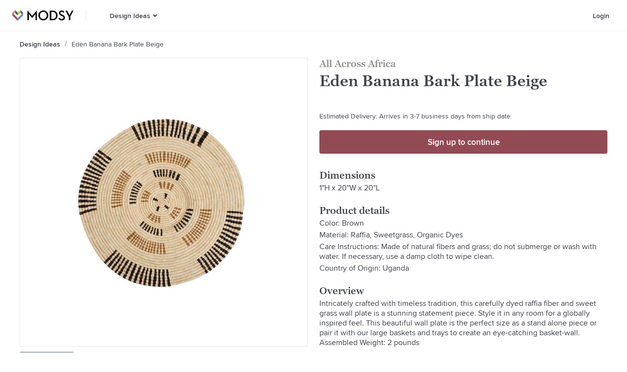

--- FILE ---
content_type: text/html; charset=utf-8
request_url: https://www.modsy.com/products/1515644-all-across-africa-eden-banana-bark-plate-beige
body_size: 19357
content:
<!DOCTYPE html><html lang="en-US"><head><link rel="apple-touch-icon" sizes="180x180" href="/_next/static/images/apple-touch-icon-e5d032de7e2f2c617b50512b08ef70e8.png"/><link rel="icon" type="image/png" sizes="32x32" href="/_next/static/images/favicon-32x32-9134631c7027bf03bb4f95f66bd60387.png"/><link rel="icon" type="image/png" sizes="16x16" href="/_next/static/images/favicon-16x16-09dcd03d18fd59aa4e84a61a318913fc.png"/><link rel="icon" sizes="48x48" href="/_next/static/images/favicon-6f6c07371fb79928ba7a1e17b4493b59.ico"/><script async="" data-testid="gtag-script" src="https://www.googletagmanager.com/gtag/js?id=UA-61672052-4"></script><script data-testid="gtag-js" type="text/javascript">
    window.dataLayer = window.dataLayer || [];
    function gtag(){dataLayer.push(arguments);}
    // creates a google analytics cookie that is cross-domain
    // so multiple are not created when we move from one domain to another
    gtag('create', 'UA-61672052-4', 'auto');
    gtag('js', new Date());
    gtag('config', 'UA-61672052-4');
  </script><script data-testid="adwords" type="text/javascript">
      window.gtag('config', 'AW-879442427');
    </script><meta name="apple-itunes-app" content="app-id=1488116301"/><meta name="viewport" content="width=device-width"/><meta charSet="utf-8"/><title>Eden Banana Bark Plate Beige | Modsy</title><meta name="description" content="Shop the Eden Banana Bark Plate Beige at Modsy. Design a room you’ll love with the All Across Africa today! Handpicked by our expert designers."/><link rel="canonical" href="https://www.modsy.com/products/1515644-all-across-africa-eden-banana-bark-plate-beige"/><meta name="twitter:card" content="summary_large_image"/><meta name="twitter:site" content="@modsy"/><meta property="og:description" content="Shop the Eden Banana Bark Plate Beige at Modsy. Design a room you’ll love with the All Across Africa today! Handpicked by our expert designers."/><meta property="og:locale" content="en_US"/><meta property="og:site_name" content="Modsy"/><meta property="og:title" content="Eden Banana Bark Plate Beige | Modsy"/><meta property="og:type" content="website"/><meta property="og:url" content="https://www.modsy.com/products/1515644-all-across-africa-eden-banana-bark-plate-beige"/><meta property="og:image" content="https://s3.us-west-2.amazonaws.com/modsy/pimg/acc08db9b98707c0e98035343b2c84f603549bed457166045eec24d0041af7c1.jpg"/><meta property="og:image:alt" content="Eden Banana Bark Plate Beige"/><meta name="next-head-count" content="15"/><noscript data-n-css=""></noscript><link rel="preload" href="/_next/static/chunks/framework.2b00100446c31aa3947b.js" as="script"/><link rel="preload" href="/_next/static/chunks/cdc1e0e829896402ddf264ba99c69fb64490243e.dfb8f416c6a022658702.js" as="script"/><link rel="preload" href="/_next/static/chunks/70ff0548bf0dfbd0b10ce363e7581bcbf5504ffb.a37dce0e1279f769f04a.js" as="script"/><link rel="preload" href="/_next/static/chunks/600935308d5ad114ac5868a6932962e094c3756d.3f797faebf191c03bff9.js" as="script"/><link rel="preload" href="/_next/static/chunks/ProductDetailsPageView.9a147aa1829ee0a101da.js" as="script"/><link rel="preload" href="/_next/static/chunks/main-a2c09a87ae506d7072f6.js" as="script"/><link rel="preload" href="/_next/static/chunks/webpack-febe9f9372a05fec2349.js" as="script"/><link rel="preload" href="/_next/static/chunks/framework.2b00100446c31aa3947b.js" as="script"/><link rel="preload" href="/_next/static/chunks/942070d7b87560ae2060f5a88d611e0baf92dadf.f308f3a1bb661f432922.js" as="script"/><link rel="preload" href="/_next/static/chunks/0ddba7032b6dfcf6fb503e1cba1c30da4c0047e1.9aaf73718d4a9575d1dd.js" as="script"/><link rel="preload" href="/_next/static/chunks/6f690e2286f19adff831cb39a1872b3445595638.f75358ccbf68128a0a1e.js" as="script"/><link rel="preload" href="/_next/static/chunks/348abd5491b3ffac0031c69d6ae15b586bc06e23.9e8c19045a69c2c51864.js" as="script"/><link rel="preload" href="/_next/static/chunks/70ff0548bf0dfbd0b10ce363e7581bcbf5504ffb.a37dce0e1279f769f04a.js" as="script"/><link rel="preload" href="/_next/static/chunks/b7a21b0a797d81a369602d2f1666655455a36cd5.fad89209f77ef2809033.js" as="script"/><link rel="preload" href="/_next/static/chunks/71a5c57d654b88d71d715321978af8ce1996b4e1.8660b5cf64e47374022e.js" as="script"/><link rel="preload" href="/_next/static/chunks/17e9323bd03e8197cdb735bf13d24c97dd26f78e.7f4a2bb4bad6258243d2.js" as="script"/><link rel="preload" href="/_next/static/chunks/2732728fab4b2931440bce3d41bfc0a135b46a4d.b956319232da0824b7e7.js" as="script"/><link rel="preload" href="/_next/static/chunks/86d30eb49cf716b1110de5c5537418e600be77cb.6c1bfdead25de09a36ca.js" as="script"/><link rel="preload" href="/_next/static/chunks/pages/_app-0322e7b57a01d22dfb8c.js" as="script"/><link rel="preload" href="/_next/static/chunks/24e7c6ff477636de532eb1401f68f9e387e9060a.7ba541f24fe9af8b1d73.js" as="script"/><link rel="preload" href="/_next/static/chunks/d5476b1071ae99d6f33d253d424327a36e136fac.426ae89c2498add77478.js" as="script"/><link rel="preload" href="/_next/static/chunks/5690739f964fd16d83a79394c1602cfc4400e3ec.1e7d13f88a4cecf47fc6.js" as="script"/><link rel="preload" href="/_next/static/chunks/1306ed3e68427247180be6fba6102ea4bd5bec07.88af61407d1037a41fbf.js" as="script"/><link rel="preload" href="/_next/static/chunks/pages/products/%5Bpath%5D-a10cf1ab8b8d56002d95.js" as="script"/><style data-styled="" data-styled-version="5.3.5">.hqeylF{display:-webkit-box;display:-webkit-flex;display:-ms-flexbox;display:flex;}/*!sc*/
data-styled.g41[id="ModsyLogo__StyledLink-sc-1hrcpt4-0"]{content:"hqeylF,"}/*!sc*/
.klrtvL{height:calc(4rem - 1px);width:-webkit-fit-content;width:-moz-fit-content;width:fit-content;background-color:#FFFFFF;border:none;cursor:pointer;padding-left:0.75rem;padding-right:0.75rem;-webkit-transition:all ease 0.2s;transition:all ease 0.2s;display:-webkit-box;display:-webkit-flex;display:-ms-flexbox;display:flex;-webkit-box-pack:center;-webkit-justify-content:center;-ms-flex-pack:center;justify-content:center;-webkit-align-items:center;-webkit-box-align:center;-ms-flex-align:center;align-items:center;}/*!sc*/
.klrtvL:hover{color:#924B54;background-color:transparent;}/*!sc*/
.klrtvL:hover > svg > .hovered--fill{fill:#924B54;}/*!sc*/
.klrtvL:hover > a{color:#924B54;}/*!sc*/
.klrtvL:hover > a > a{color:#924B54;}/*!sc*/
data-styled.g125[id="menus__Container7-sc-ivynte-13"]{content:"klrtvL,"}/*!sc*/
.bMeNlA{display:-webkit-box;display:-webkit-flex;display:-ms-flexbox;display:flex;-webkit-flex-direction:column;-ms-flex-direction:column;flex-direction:column;-webkit-box-pack:center;-webkit-justify-content:center;-ms-flex-pack:center;justify-content:center;height:100%;width:100%;padding-right:0.15625rem;-webkit-text-decoration:none;text-decoration:none;color:#41434A;font-family:"ProximaNova Web",Arial,sans-serif;font-size:0.875rem;font-weight:600;line-height:1.125rem;margin:0;}/*!sc*/
.bMeNlA:active{color:#924B54;background-color:transparent;}/*!sc*/
.bMeNlA:hover{color:#924B54;background-color:transparent;}/*!sc*/
data-styled.g126[id="menus__StyledLink2-sc-ivynte-14"]{content:"bMeNlA,"}/*!sc*/
.fkhxvh{cursor:pointer;padding:0;margin:0;}/*!sc*/
data-styled.g129[id="menus__Container9-sc-ivynte-17"]{content:"fkhxvh,"}/*!sc*/
@font-face{font-display:auto;font-family:"Graphik Web";src:url("/_next/static/chunks/fonts/Graphik-SuperItalic-Web-3346a4afecbed195752f7799d872d4dc.eot");src:url("/_next/static/chunks/fonts/Graphik-SuperItalic-Web-3346a4afecbed195752f7799d872d4dc.eot?#iefix") format("embedded-opentype"),url("/_next/static/chunks/fonts/Graphik-SuperItalic-Web-ba231a68de84748c9f73b58687ac5ac1.woff2") format("woff2"),url("/_next/static/chunks/fonts/Graphik-SuperItalic-Web-d80155363d3bac6a8102a8c175152824.woff") format("woff");font-weight:900;font-style:italic;font-stretch:normal;}/*!sc*/
@font-face{font-display:auto;font-family:"Graphik Web";src:url("/_next/static/chunks/fonts/Graphik-Super-Web-1c073e82741dbea9cc507e0df8268a0d.eot");src:url("/_next/static/chunks/fonts/Graphik-Super-Web-1c073e82741dbea9cc507e0df8268a0d.eot?#iefix") format("embedded-opentype"),url("/_next/static/chunks/fonts/Graphik-Super-Web-e166ef715543ec2b81618628bdeee4d3.woff2") format("woff2"),url("/_next/static/chunks/fonts/Graphik-Super-Web-a0faf02b6aaf9d440adba2f3d9d5f4dc.woff") format("woff");font-weight:900;font-style:normal;font-stretch:normal;}/*!sc*/
@font-face{font-display:auto;font-family:"Graphik Web";src:url("/_next/static/chunks/fonts/Graphik-BlackItalic-Web-a64f9dff5f4ff9bd63b21729577f1e55.eot");src:url("/_next/static/chunks/fonts/Graphik-BlackItalic-Web-a64f9dff5f4ff9bd63b21729577f1e55.eot?#iefix") format("embedded-opentype"),url("/_next/static/chunks/fonts/Graphik-BlackItalic-Web-ff33dc290d787fe907abb9cf0d7eb221.woff2") format("woff2"),url("/_next/static/chunks/fonts/Graphik-BlackItalic-Web-e5725adb9d9f34184e2dd2a334281c78.woff") format("woff");font-weight:800;font-style:italic;font-stretch:normal;}/*!sc*/
@font-face{font-display:auto;font-family:"Graphik Web";src:url("/_next/static/chunks/fonts/Graphik-Black-Web-a6dabc77f3c3a484a5fd80d03329d51a.eot");src:url("/_next/static/chunks/fonts/Graphik-Black-Web-a6dabc77f3c3a484a5fd80d03329d51a.eot?#iefix") format("embedded-opentype"),url("/_next/static/chunks/fonts/Graphik-Black-Web-b772f6cdc2f67ef12a24fa4fa892245e.woff2") format("woff2"),url("/_next/static/chunks/fonts/Graphik-Black-Web-8c5c947a9878cc3290c6d3ba420b7bd2.woff") format("woff");font-weight:800;font-style:normal;font-stretch:normal;}/*!sc*/
@font-face{font-display:auto;font-family:"Graphik Web";src:url("/_next/static/chunks/fonts/Graphik-BoldItalic-Web-48f938d4b44a7801e057707a10324970.eot");src:url("/_next/static/chunks/fonts/Graphik-BoldItalic-Web-48f938d4b44a7801e057707a10324970.eot?#iefix") format("embedded-opentype"),url("/_next/static/chunks/fonts/Graphik-BoldItalic-Web-be11e0fc31b0bb00c7dc031d8fc3ae2f.woff2") format("woff2"),url("/_next/static/chunks/fonts/Graphik-BoldItalic-Web-2e1cc0a736ac9216bb286f61fe190723.woff") format("woff");font-weight:700;font-style:italic;font-stretch:normal;}/*!sc*/
@font-face{font-family:"Graphik Web";src:url("/_next/static/chunks/fonts/Graphik-Bold-Web-597e22517c93621a0190b7d5bea3df01.eot");src:url("/_next/static/chunks/fonts/Graphik-Bold-Web-597e22517c93621a0190b7d5bea3df01.eot?#iefix") format("embedded-opentype"),url("/_next/static/chunks/fonts/Graphik-Bold-Web-951189999dbf97d384283d63b42d9c37.woff2") format("woff2"),url("/_next/static/chunks/fonts/Graphik-Bold-Web-5efdb590401473a81d9cb043246cb1fe.woff") format("woff");font-weight:700;font-style:normal;font-stretch:normal;}/*!sc*/
@font-face{font-display:auto;font-family:"Graphik Web";src:url("/_next/static/chunks/fonts/Graphik-SemiboldItalic-Web-8d0bc26bfafd19edeb54af52f402519e.eot");src:url("/_next/static/chunks/fonts/Graphik-SemiboldItalic-Web-8d0bc26bfafd19edeb54af52f402519e.eot?#iefix") format("embedded-opentype"),url("/_next/static/chunks/fonts/Graphik-SemiboldItalic-Web-6393babf6cff6f4eefb5b879d34a0572.woff2") format("woff2"),url("/_next/static/chunks/fonts/Graphik-SemiboldItalic-Web-50ce55c36d0ed43f56cb6857a7a5fcd7.woff") format("woff");font-weight:600;font-style:italic;font-stretch:normal;}/*!sc*/
@font-face{font-display:auto;font-family:"Graphik Web";src:url("/_next/static/chunks/fonts/Graphik-Semibold-Web-652eb6595835ee53d3c68cfe95790dae.eot");src:url("/_next/static/chunks/fonts/Graphik-Semibold-Web-652eb6595835ee53d3c68cfe95790dae.eot?#iefix") format("embedded-opentype"),url("/_next/static/chunks/fonts/Graphik-Semibold-Web-96881947189342db4514c32c2273709b.woff2") format("woff2"),url("/_next/static/chunks/fonts/Graphik-Semibold-Web-c03841173eb055a5946b84d6dace6aa2.woff") format("woff");font-weight:600;font-style:normal;font-stretch:normal;}/*!sc*/
@font-face{font-display:auto;font-family:"Graphik Web";src:url("/_next/static/chunks/fonts/Graphik-MediumItalic-Web-a30247ac2c890e603d97973fed124548.eot");src:url("/_next/static/chunks/fonts/Graphik-MediumItalic-Web-a30247ac2c890e603d97973fed124548.eot?#iefix") format("embedded-opentype"),url("/_next/static/chunks/fonts/Graphik-MediumItalic-Web-e67580637fd5e816bf549450fde19577.woff2") format("woff2"),url("/_next/static/chunks/fonts/Graphik-MediumItalic-Web-4cf6e6d0da14eca2e7306d67f994243b.woff") format("woff");font-weight:500;font-style:italic;font-stretch:normal;}/*!sc*/
@font-face{font-display:auto;font-family:"Graphik Web";src:url("/_next/static/chunks/fonts/Graphik-Medium-Web-3e35cdc7c2fcf5e652c8b0802961ac75.eot");src:url("/_next/static/chunks/fonts/Graphik-Medium-Web-3e35cdc7c2fcf5e652c8b0802961ac75.eot?#iefix") format("embedded-opentype"),url("/_next/static/chunks/fonts/Graphik-Medium-Web-e04feee7ee0a3af0097f01b9fc804796.woff2") format("woff2"),url("/_next/static/chunks/fonts/Graphik-Medium-Web-036d0cacd59119d4988da21ebdc50b73.woff") format("woff");font-weight:500;font-style:normal;font-stretch:normal;}/*!sc*/
@font-face{font-display:auto;font-family:"Graphik Web";src:url("/_next/static/chunks/fonts/Graphik-RegularItalic-Web-89b56ea5388412f990a3af95709efd25.eot");src:url("/_next/static/chunks/fonts/Graphik-RegularItalic-Web-89b56ea5388412f990a3af95709efd25.eot?#iefix") format("embedded-opentype"),url("/_next/static/chunks/fonts/Graphik-RegularItalic-Web-fa4723f364a1f4a0103f184614b2905c.woff2") format("woff2"),url("/_next/static/chunks/fonts/Graphik-RegularItalic-Web-0a5dd90fdf03694fabbe6d87d004e5a6.woff") format("woff");font-weight:400;font-style:italic;font-stretch:normal;}/*!sc*/
@font-face{font-display:auto;font-family:"Graphik Web";src:url("/_next/static/chunks/fonts/Graphik-Regular-Web-0d390058e9b9ba6ef40125fc3509d98b.eot");src:url("/_next/static/chunks/fonts/Graphik-Regular-Web-0d390058e9b9ba6ef40125fc3509d98b.eot?#iefix") format("embedded-opentype"),url("/_next/static/chunks/fonts/Graphik-Regular-Web-a0aed687e89627e41977da2054260691.woff2") format("woff2"),url("/_next/static/chunks/fonts/Graphik-Regular-Web-631a195c39857afd6e8c9e3f7069e915.woff") format("woff");font-weight:400;font-style:normal;font-stretch:normal;}/*!sc*/
@font-face{font-display:auto;font-family:"Graphik Web";src:url("/_next/static/chunks/fonts/Graphik-LightItalic-Web-bc77d1595041ca02f5aa067b3cbca4e8.eot");src:url("/_next/static/chunks/fonts/Graphik-LightItalic-Web-bc77d1595041ca02f5aa067b3cbca4e8.eot?#iefix") format("embedded-opentype"),url("/_next/static/chunks/fonts/Graphik-LightItalic-Web-d69dcbea1a4b0d07724d249633db73d4.woff2") format("woff2"),url("/_next/static/chunks/fonts/Graphik-LightItalic-Web-8ff32ad542f8879f04c02989c09a9764.woff") format("woff");font-weight:300;font-style:italic;font-stretch:normal;}/*!sc*/
@font-face{font-display:auto;font-family:"Graphik Web";src:url("/_next/static/chunks/fonts/Graphik-Light-Web-efb8cf8a86f3a1277d76fd095ceeb723.eot");src:url("/_next/static/chunks/fonts/Graphik-Light-Web-efb8cf8a86f3a1277d76fd095ceeb723.eot?#iefix") format("embedded-opentype"),url("/_next/static/chunks/fonts/Graphik-Light-Web-36e0153cdc3bd77646c11b8e17796f23.woff2") format("woff2"),url("/_next/static/chunks/fonts/Graphik-Light-Web-7feb239913b5c95501b1cff6f2f354a4.woff") format("woff");font-weight:300;font-style:normal;font-stretch:normal;}/*!sc*/
@font-face{font-display:auto;font-family:"Graphik Web";src:url("/_next/static/chunks/fonts/Graphik-ExtralightItalic-Web-7d6ed2c9b93f21392807320d3cac5842.eot");src:url("/_next/static/chunks/fonts/Graphik-ExtralightItalic-Web-7d6ed2c9b93f21392807320d3cac5842.eot?#iefix") format("embedded-opentype"),url("/_next/static/chunks/fonts/Graphik-ExtralightItalic-Web-edbf52d7148e1ca2946f69899dd973fa.woff2") format("woff2"),url("/_next/static/chunks/fonts/Graphik-ExtralightItalic-Web-a7f8d03ca08c9a3afa0aca0281beee56.woff") format("woff");font-weight:200;font-style:italic;font-stretch:normal;}/*!sc*/
@font-face{font-display:auto;font-family:"Graphik Web";src:url("/_next/static/chunks/fonts/Graphik-Extralight-Web-fa4ce38b59e1a95cc3b3817261582c63.eot");src:url("/_next/static/chunks/fonts/Graphik-Extralight-Web-fa4ce38b59e1a95cc3b3817261582c63.eot?#iefix") format("embedded-opentype"),url("/_next/static/chunks/fonts/Graphik-Extralight-Web-a1ebb6d7eaa42bac66d4a53fcaea214d.woff2") format("woff2"),url("/_next/static/chunks/fonts/Graphik-Extralight-Web-79f3623a1662d91cb0a993f31365daff.woff") format("woff");font-weight:200;font-style:normal;font-stretch:normal;}/*!sc*/
@font-face{font-display:auto;font-family:"Graphik Web";src:url("/_next/static/chunks/fonts/Graphik-ThinItalic-Web-e060e95e9b9d4f8407e63838c241095a.eot");src:url("/_next/static/chunks/fonts/Graphik-ThinItalic-Web-e060e95e9b9d4f8407e63838c241095a.eot?#iefix") format("embedded-opentype"),url("/_next/static/chunks/fonts/Graphik-ThinItalic-Web-5d557fd62544288c124818187f7eb6d3.woff2") format("woff2"),url("/_next/static/chunks/fonts/Graphik-ThinItalic-Web-b9162d8b6cc0e500e19c833fd69a64d8.woff") format("woff");font-weight:100;font-style:italic;font-stretch:normal;}/*!sc*/
@font-face{font-display:auto;font-family:"Graphik Web";src:url("/_next/static/chunks/fonts/Graphik-Thin-Web-0cefe7a129488c2444c2702f3ae60d02.eot");src:url("/_next/static/chunks/fonts/Graphik-Thin-Web-0cefe7a129488c2444c2702f3ae60d02.eot?#iefix") format("embedded-opentype"),url("/_next/static/chunks/fonts/Graphik-Thin-Web-bf1c2def8099283fc7b93810ad8018d3.woff2") format("woff2"),url("/_next/static/chunks/fonts/Graphik-Thin-Web-2e5ddcb7a3a61f6b04e7c010fe4a9e5c.woff") format("woff");font-weight:100;font-style:normal;font-stretch:normal;}/*!sc*/
@font-face{font-display:auto;font-family:"GeorgiaPro Web";src:url("/_next/static/chunks/fonts/georgia-pro-regular-webfont-916ccdab90368076d7ae70d9b51c0f71.woff2") format("woff2"),url("/_next/static/chunks/fonts/georgia-pro-regular-webfont-5d761a1229c5754ae5ab130392d29d36.woff") format("woff");font-weight:400;font-style:normal;}/*!sc*/
@font-face{font-display:auto;font-family:"GeorgiaPro Web";src:url("/_next/static/chunks/fonts/georgia-pro-semibold-webfont-a329cd3e0e580134be3d090a56bc62d0.woff2") format("woff2"),url("/_next/static/chunks/fonts/georgia-pro-semibold-webfont-29f02322911fcab1d2778f116373d003.woff") format("woff");font-weight:600;font-style:normal;}/*!sc*/
@font-face{font-display:auto;font-family:"ProximaNova Web";src:url("/_next/static/chunks/fonts/proximanova-medium-webfont-1c61525074bac3cd645daac7db3f92ee.woff2") format("woff2"),url("/_next/static/chunks/fonts/proximanova-medium-webfont-ec58f0558bab031d7575cb628f78beb1.woff") format("woff");font-weight:500;font-style:normal;}/*!sc*/
@font-face{font-display:auto;font-family:"ProximaNova Web";src:url("/_next/static/chunks/fonts/proximanova-regular-webfont-00e7a1b0f0042e5eea6a2614bd16108b.woff2") format("woff2"),url("/_next/static/chunks/fonts/proximanova-regular-webfont-942d3edb2d3c85a55e931c63f448d0da.woff") format("woff");font-weight:400;font-style:normal;}/*!sc*/
@font-face{font-display:auto;font-family:"ProximaNova Web";src:url("/_next/static/chunks/fonts/proximanova-regularit-webfont-a34c33e1ba69ed3b339d5a9671a8b8b0.woff2") format("woff2"),url("/_next/static/chunks/fonts/proximanova-regularit-webfont-a0a29d99242b0cb54020aac8a7f7c658.woff") format("woff");font-weight:400;font-style:italic;}/*!sc*/
@font-face{font-display:auto;font-family:"ProximaNova Web";src:url("/_next/static/chunks/fonts/proximanova-semibold-webfont-d37695106e6809ed4d84511e4694ff4f.woff2") format("woff2"),url("/_next/static/chunks/fonts/proximanova-semibold-webfont-f92cb73ad1815641e4ea71e81c6a84e0.woff") format("woff");font-weight:600;font-style:normal;}/*!sc*/
*{box-sizing:border-box;font-size:16px;}/*!sc*/
html{line-height:1.15;-webkit-text-size-adjust:100%;}/*!sc*/
body{margin:0;}/*!sc*/
main{display:block;}/*!sc*/
h1{font-size:2em;margin:0.67em 0;}/*!sc*/
hr{box-sizing:content-box;height:0;overflow:visible;}/*!sc*/
pre{font-family:monospace,monospace;font-size:1em;}/*!sc*/
a{background-color:transparent;}/*!sc*/
abbr[title]{border-bottom:none;-webkit-text-decoration:underline;text-decoration:underline;-webkit-text-decoration:underline dotted;text-decoration:underline dotted;}/*!sc*/
b,strong{font-weight:bolder;}/*!sc*/
code,kbd,samp{font-family:monospace,monospace;font-size:1em;}/*!sc*/
small{font-size:80%;}/*!sc*/
sub,sup{font-size:75%;line-height:0;position:relative;vertical-align:baseline;}/*!sc*/
sub{bottom:-0.25em;}/*!sc*/
sup{top:-0.5em;}/*!sc*/
img{border-style:none;}/*!sc*/
button,input,optgroup,select,textarea{font-family:inherit;font-size:100%;line-height:1.15;margin:0;}/*!sc*/
button,input{overflow:visible;}/*!sc*/
button,select{text-transform:none;}/*!sc*/
button,[type="button"],[type="reset"],[type="submit"]{-webkit-appearance:button;}/*!sc*/
button::-moz-focus-inner,[type="button"]::-moz-focus-inner,[type="reset"]::-moz-focus-inner,[type="submit"]::-moz-focus-inner{border-style:none;padding:0;}/*!sc*/
button:-moz-focusring,[type="button"]:-moz-focusring,[type="reset"]:-moz-focusring,[type="submit"]:-moz-focusring{outline:1px dotted ButtonText;}/*!sc*/
fieldset{padding:0.35em 0.75em 0.625em;}/*!sc*/
legend{box-sizing:border-box;color:inherit;display:table;max-width:100%;padding:0;white-space:normal;}/*!sc*/
progress{vertical-align:baseline;}/*!sc*/
textarea{overflow:auto;}/*!sc*/
[type="checkbox"],[type="radio"]{box-sizing:border-box;padding:0;}/*!sc*/
[type="number"]::-webkit-inner-spin-button,[type="number"]::-webkit-outer-spin-button{height:auto;}/*!sc*/
[type="search"]{-webkit-appearance:textfield;outline-offset:-2px;}/*!sc*/
[type="search"]::-webkit-search-decoration{-webkit-appearance:none;}/*!sc*/
::-webkit-file-upload-button{-webkit-appearance:button;font:inherit;}/*!sc*/
details{display:block;}/*!sc*/
summary{display:list-item;}/*!sc*/
template{display:none;}/*!sc*/
[hidden]{display:none;}/*!sc*/
.Graphik-SuperItalic-Web{font-family:"Graphik Web";font-weight:900;font-style:italic;font-stretch:normal;}/*!sc*/
.Graphik-Super-Web{font-family:"Graphik Web";font-weight:900;font-style:normal;font-stretch:normal;}/*!sc*/
.Graphik-BlackItalic-Web{font-family:"Graphik Web";font-weight:800;font-style:italic;font-stretch:normal;}/*!sc*/
.Graphik-Black-Web{font-family:"Graphik Web";font-weight:800;font-style:normal;font-stretch:normal;}/*!sc*/
.Graphik-BoldItalic-Web{font-family:"Graphik Web";font-weight:700;font-style:italic;font-stretch:normal;}/*!sc*/
.Graphik-Bold-Web{font-family:"Graphik Web";font-weight:700;font-style:normal;font-stretch:normal;}/*!sc*/
.Graphik-SemiboldItalic-Web{font-family:"Graphik Web";font-weight:600;font-style:italic;font-stretch:normal;}/*!sc*/
.Graphik-Semibold-Web{font-family:"Graphik Web";font-weight:600;font-style:normal;font-stretch:normal;}/*!sc*/
.Graphik-MediumItalic-Web{font-family:"Graphik Web";font-weight:500;font-style:italic;font-stretch:normal;}/*!sc*/
.Graphik-Medium-Web{font-family:"Graphik Web";font-weight:500;font-style:normal;font-stretch:normal;}/*!sc*/
.Graphik-RegularItalic-Web{font-family:"Graphik Web";font-weight:400;font-style:italic;font-stretch:normal;}/*!sc*/
.Graphik-Regular-Web{font-family:"Graphik Web";font-weight:400;font-style:normal;font-stretch:normal;}/*!sc*/
.Graphik-LightItalic-Web{font-family:"Graphik Web";font-weight:300;font-style:italic;font-stretch:normal;}/*!sc*/
.Graphik-Light-Web{font-family:"Graphik Web";font-weight:300;font-style:normal;font-stretch:normal;}/*!sc*/
.Graphik-ExtralightItalic-Web{font-family:"Graphik Web";font-weight:200;font-style:italic;font-stretch:normal;}/*!sc*/
.Graphik-Extralight-Web{font-family:"Graphik Web";font-weight:200;font-style:normal;font-stretch:normal;}/*!sc*/
.Graphik-ThinItalic-Web{font-family:"Graphik Web";font-weight:100;font-style:italic;font-stretch:normal;}/*!sc*/
.Graphik-Thin-Web{font-family:"Graphik Web";font-weight:100;font-style:normal;font-stretch:normal;}/*!sc*/
data-styled.g196[id="sc-global-cMyPsi1"]{content:"sc-global-cMyPsi1,"}/*!sc*/
.ckpUhP{display:-webkit-box;display:-webkit-flex;display:-ms-flexbox;display:flex;-webkit-flex-direction:column;-ms-flex-direction:column;flex-direction:column;-webkit-box-pack:center;-webkit-justify-content:center;-ms-flex-pack:center;justify-content:center;background-color:#FFFFFF;padding:2.5rem 1.25rem 4rem 1.25rem;}/*!sc*/
@media (min-width:900px){.ckpUhP{-webkit-flex-direction:row;-ms-flex-direction:row;flex-direction:row;padding:3.5rem 6rem 4.5rem 6rem;}}/*!sc*/
data-styled.g207[id="footer__Container-sc-750c13-0"]{content:"ckpUhP,"}/*!sc*/
.cmcmay{margin-bottom:2rem;margin-right:2rem;}/*!sc*/
@media (min-width:900px){.cmcmay{margin-right:4.6875rem;}}/*!sc*/
data-styled.g208[id="footer__LogoContainer-sc-750c13-1"]{content:"cmcmay,"}/*!sc*/
.fzgdCO{display:grid;grid-row-gap:2rem;width:100%;max-width:40rem;grid-template-columns:repeat(2,minmax(0,1fr));}/*!sc*/
data-styled.g209[id="footer__LinkGrid-sc-750c13-2"]{content:"fzgdCO,"}/*!sc*/
.laQcAG{display:-webkit-box;display:-webkit-flex;display:-ms-flexbox;display:flex;-webkit-flex-direction:column;-ms-flex-direction:column;flex-direction:column;-webkit-align-items:flex-start;-webkit-box-align:flex-start;-ms-flex-align:flex-start;align-items:flex-start;}/*!sc*/
data-styled.g210[id="footer__LinkGroup-sc-750c13-3"]{content:"laQcAG,"}/*!sc*/
.eNgcTm{color:#41434A;font-family:"GeorgiaPro Web",Georgia,serif;font-size:1.25rem;font-weight:600;line-height:1.5rem;margin:0 0 0.625rem 0;display:-webkit-inline-box;display:-webkit-inline-flex;display:-ms-inline-flexbox;display:inline-flex;}/*!sc*/
data-styled.g211[id="footer__Title-sc-750c13-4"]{content:"eNgcTm,"}/*!sc*/
.kxTBGr{color:#41434A;font-family:"ProximaNova Web",Arial,sans-serif;font-size:0.875rem;line-height:1.125rem;margin:0 0 0.75rem 0;-webkit-text-decoration:none;text-decoration:none;}/*!sc*/
.kxTBGr:last-child{margin-bottom:0;}/*!sc*/
data-styled.g212[id="footer__Link-sc-750c13-5"]{content:"kxTBGr,"}/*!sc*/
.cYbEVR{color:#41434A;-webkit-flex-shrink:0;-ms-flex-negative:0;flex-shrink:0;font-family:"ProximaNova Web",Arial,sans-serif;font-weight:600;font-size:0.875rem;line-height:1.125rem;-webkit-text-decoration:none;text-decoration:none;text-transform:capitalize;display:-webkit-box;overflow:hidden;text-overflow:ellipsis;line-clamp:1;-webkit-line-clamp:1;-webkit-box-orient:vertical;max-height:8em;}/*!sc*/
.cYbEVP{color:#41434A;-webkit-flex-shrink:0;-ms-flex-negative:0;flex-shrink:0;font-family:"ProximaNova Web",Arial,sans-serif;font-weight:400;font-size:0.875rem;line-height:1.125rem;-webkit-text-decoration:none;text-decoration:none;text-transform:capitalize;display:-webkit-box;overflow:hidden;text-overflow:ellipsis;line-clamp:1;-webkit-line-clamp:1;-webkit-box-orient:vertical;max-height:8em;}/*!sc*/
data-styled.g213[id="crumb__Link-sc-1st8ogb-0"]{content:"cYbEVR,cYbEVP,"}/*!sc*/
.nJNLD{color:#41434A;font-family:"ProximaNova Web",Arial,sans-serif;font-size:1.0625rem;font-weight:600;line-height:1.5rem;margin:0;display:-webkit-box;display:-webkit-flex;display:-ms-flexbox;display:flex;-webkit-align-items:center;-webkit-box-align:center;-ms-flex-align:center;align-items:center;-webkit-box-pack:center;-webkit-justify-content:center;-ms-flex-pack:center;justify-content:center;background-color:#924B54;border:none;border-radius:4px;color:#FFFFFF;outline:none;overflow:hidden;padding:0.5rem 1rem;-webkit-transition:all 300ms;transition:all 300ms;white-space:nowrap;width:100%;padding:0.75rem 1rem;cursor:pointer;}/*!sc*/
.nJNLD svg{margin-left:0.5rem;}/*!sc*/
@media (hover:hover){.nJNLD:hover{background-color:#A84C58;}}/*!sc*/
.nJNLD:active{background-color:#BE585E;}/*!sc*/
data-styled.g249[id="PrimaryButton__Button-sc-9p4jl9-0"]{content:"nJNLD,"}/*!sc*/
.clBLvs{width:1.25rem;height:1.100625rem;display:-webkit-box;display:-webkit-flex;display:-ms-flexbox;display:flex;-webkit-flex-direction:column;-ms-flex-direction:column;flex-direction:column;-webkit-box-pack:center;-webkit-justify-content:center;-ms-flex-pack:center;justify-content:center;background:transparent;border:none;cursor:pointer;padding:0;margin:0;}/*!sc*/
.clBLvs:focus{outline:0;}/*!sc*/
.clBLvs span{width:1.25rem;height:0.1875rem;background-color:#000000;border-radius:0.0625rem;-webkit-transition:all ease 0.3s;transition:all ease 0.3s;position:relative;-webkit-transform-origin:0.0625rem;-ms-transform-origin:0.0625rem;transform-origin:0.0625rem;}/*!sc*/
.clBLvs span:first-of-type{-webkit-transform:rotate(0);-ms-transform:rotate(0);transform:rotate(0);}/*!sc*/
.clBLvs span:nth-child(2){margin:0.25rem 0;opacity:1;}/*!sc*/
.clBLvs span:nth-child(3){-webkit-transform:rotate(0);-ms-transform:rotate(0);transform:rotate(0);}/*!sc*/
data-styled.g320[id="HamburgerToggle__StyledHamburger-sc-1h2ha32-0"]{content:"clBLvs,"}/*!sc*/
.jJdBkB{height:calc(4rem - 1px);width:-webkit-fit-content;width:-moz-fit-content;width:fit-content;background-color:#FFFFFF;border:none;cursor:pointer;-webkit-transition:all ease 0.2s;transition:all ease 0.2s;display:-webkit-box;display:-webkit-flex;display:-ms-flexbox;display:flex;-webkit-box-pack:center;-webkit-justify-content:center;-ms-flex-pack:center;justify-content:center;-webkit-align-items:center;-webkit-box-align:center;-ms-flex-align:center;align-items:center;}/*!sc*/
.jJdBkB:hover{color:#924B54;background-color:transparent;}/*!sc*/
.jJdBkB > a{color:#41434A;}/*!sc*/
.jJdBkB > a:hover{color:#924B54;background-color:transparent;}/*!sc*/
data-styled.g336[id="navigation__Container2-sc-1xys7e-4"]{content:"jJdBkB,"}/*!sc*/
.kznHRb{padding-left:0.75rem;padding-right:0.75rem;color:#41434A;font-family:"ProximaNova Web",Arial,sans-serif;font-size:0.875rem;font-weight:600;line-height:1.125rem;margin:0;color:#924B54;display:-webkit-box;display:-webkit-flex;display:-ms-flexbox;display:flex;-webkit-align-items:center;-webkit-box-align:center;-ms-flex-align:center;align-items:center;height:100%;width:100%;-webkit-text-decoration:none;text-decoration:none;}/*!sc*/
data-styled.g337[id="navigation__Link1-sc-1xys7e-5"]{content:"kznHRb,"}/*!sc*/
.kgwoAY{display:-webkit-box;display:-webkit-flex;display:-ms-flexbox;display:flex;-webkit-box-pack:justify;-webkit-justify-content:space-between;-ms-flex-pack:justify;justify-content:space-between;-webkit-align-items:center;-webkit-box-align:center;-ms-flex-align:center;align-items:center;padding:1.5rem;height:4rem;background-color:#FFFFFF;border-bottom:1px solid #F0F0F0;}/*!sc*/
data-styled.g360[id="navigation__Container7-sc-1xys7e-28"]{content:"kgwoAY,"}/*!sc*/
.hePBWh{border-right:0.0625rem solid #E8E8E8;height:1.5rem;margin:0 0.75rem 0 1.5rem;}/*!sc*/
data-styled.g361[id="navigation__VerticalLine1-sc-1xys7e-29"]{content:"hePBWh,"}/*!sc*/
.DVEtL{display:-webkit-box;display:-webkit-flex;display:-ms-flexbox;display:flex;-webkit-flex-direction:row;-ms-flex-direction:row;flex-direction:row;-webkit-align-items:center;-webkit-box-align:center;-ms-flex-align:center;align-items:center;}/*!sc*/
data-styled.g362[id="navigation__NavPrimary3-sc-1xys7e-30"]{content:"DVEtL,"}/*!sc*/
.jcemMx{height:3.75rem;}/*!sc*/
data-styled.g364[id="navigation__StyledModsyLogo1-sc-1xys7e-32"]{content:"jcemMx,"}/*!sc*/
.ZhkQB{display:-webkit-box;display:-webkit-flex;display:-ms-flexbox;display:flex;-webkit-box-pack:justify;-webkit-justify-content:space-between;-ms-flex-pack:justify;justify-content:space-between;-webkit-align-items:center;-webkit-box-align:center;-ms-flex-align:center;align-items:center;padding:1rem;height:3rem;background-color:#FFFFFF;border-bottom:1px solid #F0F0F0;}/*!sc*/
data-styled.g365[id="navigation__Container8-sc-1xys7e-33"]{content:"ZhkQB,"}/*!sc*/
.PPDOY{display:-webkit-box;display:-webkit-flex;display:-ms-flexbox;display:flex;-webkit-flex-direction:row;-ms-flex-direction:row;flex-direction:row;-webkit-align-items:center;-webkit-box-align:center;-ms-flex-align:center;align-items:center;}/*!sc*/
data-styled.g366[id="navigation__NavPrimary4-sc-1xys7e-34"]{content:"PPDOY,"}/*!sc*/
.bdtxIB{margin-left:auto;gap:10px;}/*!sc*/
data-styled.g367[id="navigation__NavSecondary4-sc-1xys7e-35"]{content:"bdtxIB,"}/*!sc*/
.cWeWXh{position:fixed!important;top:auto;width:100%;}/*!sc*/
data-styled.g368[id="navigation__StickyHeader1-sc-1xys7e-36"]{content:"cWeWXh,"}/*!sc*/
.hXuEqn{width:100vw;}/*!sc*/
@media (min-width:900px){.hXuEqn{display:none;}}/*!sc*/
data-styled.g369[id="navigation__HeaderSmallContainer1-sc-1xys7e-37"]{content:"hXuEqn,"}/*!sc*/
@media (max-width:899px){.esKQGZ{display:none;}}/*!sc*/
data-styled.g370[id="navigation__HeaderLargeContainer1-sc-1xys7e-38"]{content:"esKQGZ,"}/*!sc*/
.gzDMte{background-color:#FAFAFA;border:2px solid #FFFFFF;border-radius:2rem;box-shadow:0 .25rem .25rem rgba(0,0,0,0.25);outline:none;cursor:pointer;width:9.8125rem;height:4.25rem;display:-webkit-box;display:-webkit-flex;display:-ms-flexbox;display:flex;-webkit-align-items:center;-webkit-box-align:center;-ms-flex-align:center;align-items:center;}/*!sc*/
@media (max-width:599px){.gzDMte{display:none;}}/*!sc*/
data-styled.g372[id="ZendeskSupportButton__Button-sc-kinnnc-0"]{content:"gzDMte,"}/*!sc*/
.kftKAa{background:#FFFFFF;border-radius:50%;display:-webkit-box;display:-webkit-flex;display:-ms-flexbox;display:flex;-webkit-flex-shrink:0;-ms-flex-negative:0;flex-shrink:0;-webkit-box-pack:center;-webkit-justify-content:center;-ms-flex-pack:center;justify-content:center;-webkit-align-items:center;-webkit-box-align:center;-ms-flex-align:center;align-items:center;width:3.25rem;height:3.25rem;margin-right:0.5rem;}/*!sc*/
data-styled.g373[id="ZendeskSupportButton__IconContainer-sc-kinnnc-1"]{content:"kftKAa,"}/*!sc*/
.erKGPe{color:#41434A;font-family:"ProximaNova Web",Arial,sans-serif;font-size:1.0625rem;font-weight:600;line-height:1.5rem;margin:0;margin-right:1.5rem;}/*!sc*/
data-styled.g375[id="ZendeskSupportButton__Title-sc-kinnnc-3"]{content:"erKGPe,"}/*!sc*/
.hOgrbC{background-color:#FFFFFF;border:1px solid #E8E8E8;border-radius:50%;outline:none;cursor:pointer;width:3.5rem;height:3.5rem;display:-webkit-box;display:-webkit-flex;display:-ms-flexbox;display:flex;-webkit-box-pack:center;-webkit-justify-content:center;-ms-flex-pack:center;justify-content:center;-webkit-align-items:center;-webkit-box-align:center;-ms-flex-align:center;align-items:center;}/*!sc*/
@media (min-width:600px){.hOgrbC{display:none;}}/*!sc*/
data-styled.g376[id="ZendeskSupportButton__Button1-sc-kinnnc-4"]{content:"hOgrbC,"}/*!sc*/
.kHFqHr{padding:auto;}/*!sc*/
data-styled.g377[id="ZendeskSupportButton__Icon1-sc-kinnnc-5"]{content:"kHFqHr,"}/*!sc*/
.gAVHdA{position:absolute;bottom:1rem;-webkit-transition:right 0.2s ease-in-out;transition:right 0.2s ease-in-out;right:24px;z-index:25;display:none;}/*!sc*/
@media (max-width:599px){.gAVHdA{right:24px;}}/*!sc*/
data-styled.g378[id="ZendeskSupportButton__Container-sc-kinnnc-6"]{content:"gAVHdA,"}/*!sc*/
.jDvkZn.header-nextjs{z-index:21;}/*!sc*/
@media (min-width:900px){.jDvkZn.header-nextjs{z-index:21;}}/*!sc*/
data-styled.g379[id="headerLoggedOut__Header-sc-7cgyca-0"]{content:"jDvkZn,"}/*!sc*/
.fiTcti{display:none;-webkit-flex-direction:row;-ms-flex-direction:row;flex-direction:row;-webkit-align-items:baseline;-webkit-box-align:baseline;-ms-flex-align:baseline;align-items:baseline;overflow:hidden;padding-top:19px;padding-bottom:19px;}/*!sc*/
@media (min-width:900px){.fiTcti{display:-webkit-box;display:-webkit-flex;display:-ms-flexbox;display:flex;}}/*!sc*/
data-styled.g421[id="breadcrumbs__Container-sc-1y8j29n-0"]{content:"fiTcti,"}/*!sc*/
.bOylGL{display:inline-block;padding:0 0.5rem;margin-top:3px;}/*!sc*/
data-styled.g422[id="breadcrumbs__CrumbSpacer-sc-1y8j29n-1"]{content:"bOylGL,"}/*!sc*/
.WZZBH{background-color:#FAFAFA;height:0.5rem;width:100%;}/*!sc*/
.qaqNj{background-color:#FAFAFA;height:0.5rem;width:100%;}/*!sc*/
@media (min-width:900px){.qaqNj{display:none;}}/*!sc*/
data-styled.g423[id="SectionBreak__Spacer-sc-7bgno6-0"]{content:"WZZBH,qaqNj,"}/*!sc*/
.kpUYLJ{display:-webkit-box;display:-webkit-flex;display:-ms-flexbox;display:flex;-webkit-flex-direction:column;-ms-flex-direction:column;flex-direction:column;padding:1rem;}/*!sc*/
@media (min-width:900px){.kpUYLJ{padding:1.5rem 0 1rem 0;}}/*!sc*/
data-styled.g441[id="Availability__Container-sc-1d84elg-0"]{content:"kpUYLJ,"}/*!sc*/
.fTUONj{color:#41434A;font-family:"ProximaNova Web",Arial,sans-serif;font-size:0.875rem;font-weight:400;line-height:1.125rem;margin:0;margin-bottom:0.25rem;}/*!sc*/
data-styled.g445[id="Availability__EstimatedDelivery-sc-1d84elg-4"]{content:"fTUONj,"}/*!sc*/
.dWEzSb{color:#41434A;font-family:"ProximaNova Web",Arial,sans-serif;font-size:0.875rem;font-weight:400;line-height:1.125rem;margin:0;}/*!sc*/
data-styled.g446[id="Availability__SpecialMessaging-sc-1d84elg-5"]{content:"dWEzSb,"}/*!sc*/
.pbQOv{display:-webkit-box;display:-webkit-flex;display:-ms-flexbox;display:flex;-webkit-flex-direction:column;-ms-flex-direction:column;flex-direction:column;margin-bottom:1.25rem;}/*!sc*/
data-styled.g458[id="ListParagraphPDP__Container-sc-8qaeyn-0"]{content:"pbQOv,"}/*!sc*/
.hOcERG{color:#41434A;font-family:"GeorgiaPro Web",Georgia,serif;font-size:1.25rem;font-weight:600;line-height:1.2;margin:0;margin-bottom:0.25rem;}/*!sc*/
data-styled.g459[id="ListParagraphPDP__Heading-sc-8qaeyn-1"]{content:"hOcERG,"}/*!sc*/
.ghvlMf{color:#41434A;font-family:"ProximaNova Web",Arial,sans-serif;font-size:0.875rem;font-weight:400;line-height:1.125rem;margin:0;margin-bottom:0.25rem;}/*!sc*/
@media (min-width:900px){.ghvlMf{color:#41434A;font-family:"ProximaNova Web",Arial,sans-serif;font-size:1rem;font-weight:400;line-height:1.25;margin:0;margin-bottom:0.25rem;}}/*!sc*/
data-styled.g460[id="ListParagraphPDP__Detail-sc-8qaeyn-2"]{content:"ghvlMf,"}/*!sc*/
.hCySYi{color:#41434A;font-family:"GeorgiaPro Web",Georgia,serif;font-size:1.25rem;font-weight:600;line-height:1.2;margin:0;}/*!sc*/
data-styled.g462[id="LongParagraphPDP__Heading-sc-1fpjeik-1"]{content:"hCySYi,"}/*!sc*/
.iUAMoT{color:#41434A;font-family:"ProximaNova Web",Arial,sans-serif;font-size:0.875rem;font-weight:400;line-height:1.125rem;margin:0;white-space:pre-wrap;padding-top:0.25rem;display:-webkit-box;overflow:hidden;text-overflow:ellipsis;line-clamp:5;-webkit-line-clamp:5;-webkit-box-orient:vertical;max-height:8em;}/*!sc*/
@media (min-width:900px){.iUAMoT{color:#41434A;font-family:"ProximaNova Web",Arial,sans-serif;font-size:1rem;font-weight:400;line-height:1.25;margin:0;}}/*!sc*/
data-styled.g463[id="LongParagraphPDP__Paragraph-sc-1fpjeik-2"]{content:"iUAMoT,"}/*!sc*/
.bCYirW{display:-webkit-box;display:-webkit-flex;display:-ms-flexbox;display:flex;-webkit-flex-direction:column;-ms-flex-direction:column;flex-direction:column;padding:1.5rem 1rem;}/*!sc*/
@media (min-width:900px){.bCYirW{padding:1.5rem 0;}}/*!sc*/
data-styled.g466[id="PhysicalDetailsAndOverviewPDP__Container-sc-1l0m1cm-0"]{content:"bCYirW,"}/*!sc*/
.ggEfRy{display:-webkit-box;display:-webkit-flex;display:-ms-flexbox;display:flex;-webkit-flex-direction:column;-ms-flex-direction:column;flex-direction:column;padding:1rem;}/*!sc*/
@media (min-width:900px){.ggEfRy{padding:0;}}/*!sc*/
data-styled.g467[id="PrimaryInfoPDP__Container-sc-15o7u5t-0"]{content:"ggEfRy,"}/*!sc*/
.jEjYFI{color:#41434A;font-family:"GeorgiaPro Web",Georgia,serif;font-size:1.0625rem;font-weight:600;line-height:1.5rem;margin:0;color:#8B8C90 !important;}/*!sc*/
@media (min-width:900px){.jEjYFI{color:#41434A;font-family:"GeorgiaPro Web",Georgia,serif;font-size:1.25rem;font-weight:600;line-height:1.2;margin:0;margin-bottom:0.125rem;}}/*!sc*/
data-styled.g468[id="PrimaryInfoPDP__Source-sc-15o7u5t-1"]{content:"jEjYFI,"}/*!sc*/
.eJzVtF{color:#41434A;font-family:"GeorgiaPro Web",Georgia,serif;font-size:1.6875rem;font-weight:600;line-height:2rem;margin:0;margin-bottom:0.125rem;}/*!sc*/
@media (min-width:900px){.eJzVtF{color:#41434A;font-family:"GeorgiaPro Web",Georgia,serif;font-size:2rem;font-weight:600;line-height:1.25;margin:0;margin-bottom:0.5rem;}}/*!sc*/
data-styled.g469[id="PrimaryInfoPDP__Name-sc-15o7u5t-2"]{content:"eJzVtF,"}/*!sc*/
.LYtOs{display:-webkit-box;display:-webkit-flex;display:-ms-flexbox;display:flex;-webkit-align-items:baseline;-webkit-box-align:baseline;-ms-flex-align:baseline;align-items:baseline;margin-bottom:0.25rem;}/*!sc*/
@media (min-width:900px){.LYtOs{margin-bottom:0.75rem;}}/*!sc*/
data-styled.g470[id="PrimaryInfoPDP__Pricing-sc-15o7u5t-3"]{content:"LYtOs,"}/*!sc*/
.NTKxA{color:#41434A;font-family:"ProximaNova Web",Arial,sans-serif;font-size:1.0625rem;font-weight:600;line-height:1.5rem;margin:0;color:#41434A;margin-right:0.25rem;}/*!sc*/
@media (min-width:900px){.NTKxA{color:#41434A;font-family:"ProximaNova Web",Arial,sans-serif;font-size:1.25rem;font-weight:600;line-height:1.2;margin:0;color:#41434A;margin-right:0.5rem;}}/*!sc*/
data-styled.g471[id="PrimaryInfoPDP__Price-sc-15o7u5t-4"]{content:"NTKxA,"}/*!sc*/
.ysZQh{height:0;padding-bottom:100%;width:100%;background-color:#FFFFFF;position:relative;display:-webkit-box;display:-webkit-flex;display:-ms-flexbox;display:flex;-webkit-align-items:center;-webkit-box-align:center;-ms-flex-align:center;align-items:center;-webkit-box-pack:center;-webkit-justify-content:center;-ms-flex-pack:center;justify-content:center;}/*!sc*/
data-styled.g484[id="ProductImage__OneByOneAspectRatioContainer-sc-1pa4dwc-0"]{content:"ysZQh,"}/*!sc*/
.kmrvUd{position:absolute;top:0;left:0;width:100%;height:100%;object-fit:contain;}/*!sc*/
data-styled.g485[id="ProductImage__Image-sc-1pa4dwc-1"]{content:"kmrvUd,"}/*!sc*/
.tbjGm{position:relative;width:100%;height:0;padding-bottom:100%;}/*!sc*/
data-styled.g489[id="StackedProductImageCarousel__Container-sc-mgjq2m-0"]{content:"tbjGm,"}/*!sc*/
.bOSRnv{position:absolute;top:0;left:0;height:100%;width:100%;}/*!sc*/
data-styled.g490[id="StackedProductImageCarousel__Animated-sc-mgjq2m-1"]{content:"bOSRnv,"}/*!sc*/
.fDMRwo{border-bottom:1px solid #E8E8E8;}/*!sc*/
data-styled.g491[id="StackedProductImageCarousel__MainProductImage-sc-mgjq2m-2"]{content:"fDMRwo,"}/*!sc*/
.bCZSfe{position:absolute;left:50%;bottom:0.5rem;-webkit-transform:translateX(-50%);-ms-transform:translateX(-50%);transform:translateX(-50%);display:grid;grid-auto-flow:column;grid-column-gap:0.5rem;}/*!sc*/
data-styled.g493[id="StackedProductImageCarousel__Dots-sc-mgjq2m-4"]{content:"bCZSfe,"}/*!sc*/
.bGKdGv{height:0.5rem;width:0.5rem;background-color:#E8E8E8;border-radius:50%;background-color:#4E6067;}/*!sc*/
data-styled.g494[id="StackedProductImageCarousel__Dot-sc-mgjq2m-5"]{content:"bGKdGv,"}/*!sc*/
.flTUlF{-webkit-appearance:none;-moz-appearance:none;appearance:none;border:none;outline:none;height:0;padding-bottom:calc(100% - 0.1875rem);width:100%;background-color:#FFFFFF;border:1px solid #E8E8E8;border-radius:4px;cursor:pointer;position:relative;border-color:#FFFFFF;}/*!sc*/
.flTUlF::after{content:'';position:absolute;top:-2px;left:-2px;width:100%;height:100%;border:2px solid #4E6067;border-radius:4px;}/*!sc*/
data-styled.g497[id="UnsegmentedControlWithImageOnly__Button-sc-1ajinsl-0"]{content:"flTUlF,"}/*!sc*/
.kzTiRU{position:absolute;top:0.125rem;left:0.125rem;width:calc(100% - 0.25rem);height:calc(100% - 0.25rem);object-fit:contain;border-radius:4px;}/*!sc*/
data-styled.g498[id="UnsegmentedControlWithImageOnly__Image-sc-1ajinsl-1"]{content:"kzTiRU,"}/*!sc*/
.imeTNi{position:-webkit-sticky;position:sticky;top:0;}/*!sc*/
data-styled.g499[id="ThumbnailProductImageCarousel__Container-sc-cw3mbw-0"]{content:"imeTNi,"}/*!sc*/
.egZXvb{border:1px solid #E8E8E8;}/*!sc*/
data-styled.g500[id="ThumbnailProductImageCarousel__HeroImage-sc-cw3mbw-1"]{content:"egZXvb,"}/*!sc*/
.FWrDe{display:grid;grid-template-columns:repeat(5,1fr);grid-gap:0.5rem;margin-top:0.75rem;}/*!sc*/
data-styled.g501[id="ThumbnailProductImageCarousel__ThumbnailsGrid-sc-cw3mbw-2"]{content:"FWrDe,"}/*!sc*/
.tvpjw{display:-webkit-box;display:-webkit-flex;display:-ms-flexbox;display:flex;-webkit-flex-direction:column;-ms-flex-direction:column;flex-direction:column;}/*!sc*/
data-styled.g529[id="ProductDetailsPage__PDPWrapper-sc-1dd3yqh-0"]{content:"tvpjw,"}/*!sc*/
.gPMagN{display:-webkit-box;display:-webkit-flex;display:-ms-flexbox;display:flex;-webkit-flex-direction:row;-ms-flex-direction:row;flex-direction:row;width:100%;max-width:90rem;margin:0 auto;padding:0 2.5rem 0;}/*!sc*/
@media (max-width:899px){.gPMagN{padding:0;}}/*!sc*/
data-styled.g530[id="ProductDetailsPage__PDPGrid-sc-1dd3yqh-1"]{content:"gPMagN,"}/*!sc*/
.iOxRno{display:-webkit-box;display:-webkit-flex;display:-ms-flexbox;display:flex;-webkit-flex-direction:column;-ms-flex-direction:column;flex-direction:column;width:49%;margin-left:1%;}/*!sc*/
@media (max-width:899px){.iOxRno{width:100%;}}/*!sc*/
data-styled.g531[id="ProductDetailsPage__MainContent-sc-1dd3yqh-2"]{content:"iOxRno,"}/*!sc*/
.JJKdm{width:100%;}/*!sc*/
@media (min-width:900px){.JJKdm{width:49%;margin-right:1%;}}/*!sc*/
@media (max-width:899px){.JJKdm{display:none;}}/*!sc*/
data-styled.g533[id="ProductDetailsPage__LeftContent-sc-1dd3yqh-4"]{content:"JJKdm,"}/*!sc*/
.ffwDqr{display:-webkit-box;display:-webkit-flex;display:-ms-flexbox;display:flex;-webkit-flex-direction:column;-ms-flex-direction:column;flex-direction:column;padding:0 2.5rem 3rem;max-width:90rem;margin:0 auto;overflow:auto;width:100%;}/*!sc*/
@media (max-width:899px){.ffwDqr{padding:0 0 4rem;}}/*!sc*/
data-styled.g534[id="ProductDetailsPage__BottomContent-sc-1dd3yqh-5"]{content:"ffwDqr,"}/*!sc*/
@media (max-width:899px){.kSTCha{display:none;}}/*!sc*/
data-styled.g535[id="ProductDetailsPage__SignUpToContinueButtonDesktop-sc-1dd3yqh-6"]{content:"kSTCha,"}/*!sc*/
.heTcHm{width:calc(100% - 2rem);margin:0 auto;margin-bottom:1rem;}/*!sc*/
@media (min-width:900px){.heTcHm{display:none;}}/*!sc*/
data-styled.g536[id="ProductDetailsPage__SignUpToContinueButtonMobile-sc-1dd3yqh-7"]{content:"heTcHm,"}/*!sc*/
@media (min-width:900px){.knIJgL{display:none;}}/*!sc*/
data-styled.g537[id="ProductDetailsPage__StackedImageCarousel-sc-1dd3yqh-8"]{content:"knIJgL,"}/*!sc*/
.eJIoJm{margin:0 auto;overflow:auto;padding-top:48px;}/*!sc*/
@media (min-width:900px){.eJIoJm{padding-top:60px;}}/*!sc*/
.eJIoJm > div:first-of-type{padding-left:2.5rem;padding-right:2.5rem;max-width:90rem;margin:0 auto;}/*!sc*/
data-styled.g538[id="productDetailsPageview__Container-sc-1xxjmri-0"]{content:"eJIoJm,"}/*!sc*/
</style></head><body><div id="__next"><script type="application/ld+json">{"@context":"https://schema.org","@type":"BreadcrumbList","itemListElement":[{"@type":"ListItem","position":1,"item":{"@id":"https://www.modsy.comhttps://www.modsy.com/products/1515644-all-across-africa-eden-banana-bark-plate-beige","name":"Eden Banana Bark Plate Beige"}}]}</script><script type="application/ld+json">{"@context":"https://schema.org","@type":"WebSite","url":"https://www.modsy.com/"}</script><header class="navigation__StickyHeader1-sc-1xys7e-36 cWeWXh headerLoggedOut__Header-sc-7cgyca-0 jDvkZn header-nextjs" data-testid="header-logged-in" id=""><div id="header-small" data-testid="header-small" class="navigation__HeaderSmallContainer1-sc-1xys7e-37 hXuEqn"><nav class="navigation__Container8-sc-1xys7e-33 ZhkQB"><div class="navigation__NavPrimary4-sc-1xys7e-34 PPDOY"><a href="/design-ideas" class="ModsyLogo__StyledLink-sc-1hrcpt4-0 hqeylF"><svg role="img" class="" style="cursor:pointer;margin:0 0.5rem 0 0" viewBox="0 0 127 23" width="90px" height="30" fill="none" xmlns="http://www.w3.org/2000/svg" data-testid="modsy-logo" aria-labelledby="modsy-logo-title-small modsy-logo-desc-small"><title id="modsy-logo-title-small">Go to modsy homepage</title><desc id="modsy-logo-desc-small">Logo to redirect to modsy homepage</desc><path d="M31.9692 0.939392H32.2875L41.6939 11.9556L51.013 0.939392H51.3313V20.8559H48.408V10.6237C48.408 9.55161 48.5235 7.87026 48.5235 7.81122C48.4669 7.87026 47.5404 9.28949 46.7577 10.1585L41.8094 16.1306H41.4628L36.5121 10.1585C35.7884 9.31783 34.8619 7.92693 34.777 7.81122C34.777 7.87026 34.8925 9.55161 34.8925 10.6237V20.8583H31.9692V0.939392Z" fill="black"></path><path d="M54.2856 10.9988C54.2856 5.11409 58.8002 0.880005 64.444 0.880005C70.0596 0.880005 74.5741 5.11173 74.5741 10.9988C74.5741 16.8836 70.0596 21.1177 64.444 21.1177C58.8002 21.1177 54.2856 16.8859 54.2856 10.9988ZM71.4481 10.9988C71.4481 6.79545 68.5531 3.63582 64.444 3.63582C60.3349 3.63582 57.4117 6.79545 57.4117 10.9988C57.4117 15.2022 60.3349 18.3618 64.444 18.3618C68.5531 18.3618 71.4481 15.2046 71.4481 10.9988Z" fill="black"></path><path d="M77.6011 1.14209H83.0139C89.3225 1.14209 93.5188 5.08572 93.5188 10.9988C93.5188 16.9142 89.3508 20.8555 83.0139 20.8555H77.6011V1.14209ZM82.8111 18.1611C87.9339 18.1611 90.3362 15.2045 90.3362 11.0012C90.3362 6.79777 87.9339 3.84123 82.8111 3.84123H80.6705V18.1611H82.8111Z" fill="black"></path><path d="M95.0933 17.0301L97.6111 15.6392C98.5375 17.1765 99.7234 18.3926 102.126 18.3926C104.122 18.3926 105.542 17.3205 105.542 15.6958C105.542 13.9861 104.384 13.2328 102.241 12.2741L100.94 11.6955C98.0755 10.4203 96.338 8.97041 96.338 5.92649C96.338 2.99829 98.5941 0.910767 101.866 0.910767C104.471 0.910767 106.237 1.89785 107.423 4.01372L105.021 5.49199C104.269 4.1861 103.399 3.57921 101.866 3.57921C100.303 3.57921 99.3202 4.5356 99.3202 5.86982C99.3202 7.34809 100.159 8.01402 102.156 8.8854L103.429 9.46631C106.786 10.9446 108.58 12.5102 108.58 15.6699C108.58 19.1199 105.888 21.1201 102.185 21.1201C98.4503 21.1177 96.1919 19.2616 95.0933 17.0301Z" fill="black"></path><path d="M116.393 13.6389L109.533 1.14441H112.977L116.768 8.24766C117.318 9.31976 117.954 11.0602 117.954 11.0602C117.954 11.0602 118.591 9.35046 119.14 8.24766L122.846 1.14441H126L119.461 13.4358V20.8578H116.393V13.6389Z" fill="black"></path><path d="M12.1689 5.52501V11.0191L17.6689 5.49409V0L12.1689 5.52501Z" fill="#ECBC13"></path><path d="M17.6689 0V5.49409L20.4249 8.26254L23.1689 5.525L17.6689 0Z" fill="#415B82"></path><path d="M23.1689 5.5249L12.1689 16.5059V22L23.1689 11.019V11.0166V5.5249Z" fill="#698CCF"></path><path d="M12.1689 5.52501V11.0191L6.66895 5.49409V0L12.1689 5.52501Z" fill="#0E7065"></path><path d="M6.66891 0.000183105V5.49427L3.91294 8.26272L1.16895 5.52519L6.66891 0.000183105Z" fill="#EB9494"></path><path d="M1.16895 5.5249L12.1689 16.5059V22L1.16895 11.019V11.0166V5.5249Z" fill="#A84C58"></path></svg></a></div><div class="navigation__NavPrimary4-sc-1xys7e-34 navigation__NavSecondary4-sc-1xys7e-35 PPDOY bdtxIB"><div style="width:24px;height:24px;display:flex;justify-content:center;align-items:center"><button aria-label="Toggle menu" aria-expanded="false" aria-controls="mobile-drawer" class="HamburgerToggle__StyledHamburger-sc-1h2ha32-0 clBLvs"><span></span><span></span><span></span></button></div></div></nav></div><div class="navigation__HeaderLargeContainer1-sc-1xys7e-38 esKQGZ"><nav class="navigation__Container7-sc-1xys7e-28 kgwoAY"><div class="navigation__NavPrimary3-sc-1xys7e-30 DVEtL"><a href="/design-ideas" class="ModsyLogo__StyledLink-sc-1hrcpt4-0 hqeylF"><svg role="img" class="navigation__StyledModsyLogo1-sc-1xys7e-32 jcemMx" style="cursor:pointer;margin:0" viewBox="0 0 127 23" width="127px" height="30" fill="none" xmlns="http://www.w3.org/2000/svg" data-testid="modsy-logo" aria-labelledby="modsy-logo-title- modsy-logo-desc-"><title id="modsy-logo-title-">Go to modsy homepage</title><desc id="modsy-logo-desc-">Logo to redirect to modsy homepage</desc><path d="M31.9692 0.939392H32.2875L41.6939 11.9556L51.013 0.939392H51.3313V20.8559H48.408V10.6237C48.408 9.55161 48.5235 7.87026 48.5235 7.81122C48.4669 7.87026 47.5404 9.28949 46.7577 10.1585L41.8094 16.1306H41.4628L36.5121 10.1585C35.7884 9.31783 34.8619 7.92693 34.777 7.81122C34.777 7.87026 34.8925 9.55161 34.8925 10.6237V20.8583H31.9692V0.939392Z" fill="black"></path><path d="M54.2856 10.9988C54.2856 5.11409 58.8002 0.880005 64.444 0.880005C70.0596 0.880005 74.5741 5.11173 74.5741 10.9988C74.5741 16.8836 70.0596 21.1177 64.444 21.1177C58.8002 21.1177 54.2856 16.8859 54.2856 10.9988ZM71.4481 10.9988C71.4481 6.79545 68.5531 3.63582 64.444 3.63582C60.3349 3.63582 57.4117 6.79545 57.4117 10.9988C57.4117 15.2022 60.3349 18.3618 64.444 18.3618C68.5531 18.3618 71.4481 15.2046 71.4481 10.9988Z" fill="black"></path><path d="M77.6011 1.14209H83.0139C89.3225 1.14209 93.5188 5.08572 93.5188 10.9988C93.5188 16.9142 89.3508 20.8555 83.0139 20.8555H77.6011V1.14209ZM82.8111 18.1611C87.9339 18.1611 90.3362 15.2045 90.3362 11.0012C90.3362 6.79777 87.9339 3.84123 82.8111 3.84123H80.6705V18.1611H82.8111Z" fill="black"></path><path d="M95.0933 17.0301L97.6111 15.6392C98.5375 17.1765 99.7234 18.3926 102.126 18.3926C104.122 18.3926 105.542 17.3205 105.542 15.6958C105.542 13.9861 104.384 13.2328 102.241 12.2741L100.94 11.6955C98.0755 10.4203 96.338 8.97041 96.338 5.92649C96.338 2.99829 98.5941 0.910767 101.866 0.910767C104.471 0.910767 106.237 1.89785 107.423 4.01372L105.021 5.49199C104.269 4.1861 103.399 3.57921 101.866 3.57921C100.303 3.57921 99.3202 4.5356 99.3202 5.86982C99.3202 7.34809 100.159 8.01402 102.156 8.8854L103.429 9.46631C106.786 10.9446 108.58 12.5102 108.58 15.6699C108.58 19.1199 105.888 21.1201 102.185 21.1201C98.4503 21.1177 96.1919 19.2616 95.0933 17.0301Z" fill="black"></path><path d="M116.393 13.6389L109.533 1.14441H112.977L116.768 8.24766C117.318 9.31976 117.954 11.0602 117.954 11.0602C117.954 11.0602 118.591 9.35046 119.14 8.24766L122.846 1.14441H126L119.461 13.4358V20.8578H116.393V13.6389Z" fill="black"></path><path d="M12.1689 5.52501V11.0191L17.6689 5.49409V0L12.1689 5.52501Z" fill="#ECBC13"></path><path d="M17.6689 0V5.49409L20.4249 8.26254L23.1689 5.525L17.6689 0Z" fill="#415B82"></path><path d="M23.1689 5.5249L12.1689 16.5059V22L23.1689 11.019V11.0166V5.5249Z" fill="#698CCF"></path><path d="M12.1689 5.52501V11.0191L6.66895 5.49409V0L12.1689 5.52501Z" fill="#0E7065"></path><path d="M6.66891 0.000183105V5.49427L3.91294 8.26272L1.16895 5.52519L6.66891 0.000183105Z" fill="#EB9494"></path><path d="M1.16895 5.5249L12.1689 16.5059V22L1.16895 11.019V11.0166V5.5249Z" fill="#A84C58"></path></svg></a><span role="img" aria-label="separator" class="navigation__VerticalLine1-sc-1xys7e-29 hePBWh"></span><div class="navigation__Container2-sc-1xys7e-4 jJdBkB"><a href="/design-style-quiz/" class="navigation__Link1-sc-1xys7e-5 kznHRb"></a></div><ul data-testid="Design Ideas" class="menus__Container9-sc-ivynte-17 fkhxvh"><li class="menus__Container7-sc-ivynte-13 klrtvL"><a href="/design-ideas" class="menus__StyledLink2-sc-ivynte-14 bMeNlA">Design Ideas</a><svg style="cursor:pointer" width=".75rem" data-testid="chevron-down" viewBox="0 0 16 16" fill="none" xmlns="http://www.w3.org/2000/svg" role="button"><path class="hovered--fill" d="M7.53366 11.8727L2.19318 6.69533C1.93561 6.44563 1.93561 6.0408 2.19318 5.79113L2.81606 5.18727C3.07318 4.93799 3.48991 4.93752 3.74765 5.1862L8.00001 9.28939L12.2524 5.1862C12.5101 4.93752 12.9268 4.93799 13.1839 5.18727L13.8068 5.79113C14.0644 6.04083 14.0644 6.44566 13.8068 6.69533L8.46637 11.8727C8.2088 12.1224 7.79122 12.1224 7.53366 11.8727Z" fill="#000000"></path></svg></li></ul></div><div class="navigation__NavPrimary3-sc-1xys7e-30 navigation__NavSecondary3-sc-1xys7e-31 DVEtL gEhOKs"><div class="navigation__Container2-sc-1xys7e-4 jJdBkB"><a href="/login" class="navigation__Link1-sc-1xys7e-5 kznHRb">Login</a></div></div></nav></div></header><div class="ZendeskSupportButton__Container-sc-kinnnc-6 gAVHdA" id="zendesk-support-button"><button class="ZendeskSupportButton__Button-sc-kinnnc-0 gzDMte"><div class="ZendeskSupportButton__IconContainer-sc-kinnnc-1 kftKAa"><svg class="ZendeskSupportButton__Icon-sc-kinnnc-2 iSRPeg" width="25px" height="24px" viewBox="0 0 26 26" fill="none" xmlns="http://www.w3.org/2000/svg"><path d="M22.8986 11.8401V10.7521C22.8986 8.12718 21.8558 5.60974 19.9997 3.75362C18.1436 1.8975 15.6261 0.854736 13.0012 0.854736C10.3762 0.854736 7.85876 1.8975 6.00263 3.75362C4.14651 5.60974 3.10375 8.12718 3.10375 10.7521V11.8401C2.22434 12.1405 1.47994 12.743 1.00292 13.5405C0.525888 14.3381 0.347144 15.2789 0.498464 16.1958C0.649784 17.1127 1.12136 17.9462 1.82935 18.5482C2.53734 19.1501 3.43586 19.4815 4.36515 19.4833H5.24575C5.4261 19.4833 5.59906 19.4117 5.72658 19.2842C5.85411 19.1566 5.92575 18.9837 5.92575 18.8033V12.3195C5.92575 12.1392 5.85411 11.9662 5.72658 11.8387C5.59906 11.7112 5.4261 11.6395 5.24575 11.6395H4.46375V10.7521C4.46375 8.48788 5.36323 6.31636 6.9643 4.71528C8.56537 3.11421 10.7369 2.21474 13.0012 2.21474C15.2654 2.21474 17.4369 3.11421 19.038 4.71528C20.6391 6.31636 21.5386 8.48788 21.5386 10.7521V11.6395H20.7566C20.5762 11.6395 20.4032 11.7112 20.2757 11.8387C20.1482 11.9662 20.0766 12.1392 20.0766 12.3195V18.8135C20.0776 18.9385 20.113 19.0608 20.179 19.167C20.245 19.2732 20.3389 19.3591 20.4506 19.4153C19.9176 20.3661 19.2092 21.2071 18.363 21.8939C18.145 21.4618 17.8096 21.0998 17.3952 20.8496C16.9808 20.5994 16.5043 20.4712 16.0204 20.4795H14.9188C14.2307 20.4804 13.571 20.7539 13.0842 21.2401C12.5973 21.7264 12.323 22.3857 12.3212 23.0737V24.2943C12.318 24.3226 12.318 24.3511 12.3212 24.3793C12.3179 24.4064 12.3179 24.4338 12.3212 24.4609C12.3212 24.6413 12.3928 24.8142 12.5203 24.9418C12.6478 25.0693 12.8208 25.1409 13.0012 25.1409C14.8777 25.1386 16.715 24.6034 18.2992 23.5976C19.8835 22.5918 21.1495 21.1568 21.95 19.4595C22.8499 19.3874 23.6974 19.0072 24.3496 18.383C25.0018 17.7587 25.4188 16.9287 25.5302 16.0328C25.6417 15.1369 25.4407 14.23 24.9613 13.465C24.4819 12.7 23.7534 12.1237 22.8986 11.8333V11.8401ZM4.56575 12.9995V18.1335H4.36515C3.68434 18.1335 3.03141 17.8631 2.55001 17.3817C2.0686 16.9003 1.79815 16.2473 1.79815 15.5665C1.79815 14.8857 2.0686 14.2328 2.55001 13.7514C3.03141 13.27 3.68434 12.9995 4.36515 12.9995H4.56575ZM13.6812 23.7537V23.0737C13.6821 22.7461 13.8128 22.4322 14.0448 22.2008C14.2768 21.9695 14.5911 21.8395 14.9188 21.8395H16.0204C16.2835 21.8242 16.5441 21.8976 16.7605 22.048C16.9769 22.1984 17.1365 22.4172 17.2138 22.6691C16.1305 23.2866 14.9242 23.657 13.6812 23.7537ZM21.6372 18.1233H21.4366V12.9995H21.6372C22.318 12.9995 22.9709 13.27 23.4523 13.7514C23.9337 14.2328 24.2042 14.8857 24.2042 15.5665C24.2042 16.2473 23.9337 16.9003 23.4523 17.3817C22.9709 17.8631 22.318 18.1335 21.6372 18.1335V18.1233Z" fill="#41434A"></path></svg></div><h5 class="ZendeskSupportButton__Title-sc-kinnnc-3 erKGPe">Support</h5></button><button class="ZendeskSupportButton__Button1-sc-kinnnc-4 hOgrbC"><svg class="ZendeskSupportButton__Icon1-sc-kinnnc-5 kHFqHr" width="27px" height="26px" viewBox="0 0 26 26" fill="none" xmlns="http://www.w3.org/2000/svg"><path d="M22.8986 11.8401V10.7521C22.8986 8.12718 21.8558 5.60974 19.9997 3.75362C18.1436 1.8975 15.6261 0.854736 13.0012 0.854736C10.3762 0.854736 7.85876 1.8975 6.00263 3.75362C4.14651 5.60974 3.10375 8.12718 3.10375 10.7521V11.8401C2.22434 12.1405 1.47994 12.743 1.00292 13.5405C0.525888 14.3381 0.347144 15.2789 0.498464 16.1958C0.649784 17.1127 1.12136 17.9462 1.82935 18.5482C2.53734 19.1501 3.43586 19.4815 4.36515 19.4833H5.24575C5.4261 19.4833 5.59906 19.4117 5.72658 19.2842C5.85411 19.1566 5.92575 18.9837 5.92575 18.8033V12.3195C5.92575 12.1392 5.85411 11.9662 5.72658 11.8387C5.59906 11.7112 5.4261 11.6395 5.24575 11.6395H4.46375V10.7521C4.46375 8.48788 5.36323 6.31636 6.9643 4.71528C8.56537 3.11421 10.7369 2.21474 13.0012 2.21474C15.2654 2.21474 17.4369 3.11421 19.038 4.71528C20.6391 6.31636 21.5386 8.48788 21.5386 10.7521V11.6395H20.7566C20.5762 11.6395 20.4032 11.7112 20.2757 11.8387C20.1482 11.9662 20.0766 12.1392 20.0766 12.3195V18.8135C20.0776 18.9385 20.113 19.0608 20.179 19.167C20.245 19.2732 20.3389 19.3591 20.4506 19.4153C19.9176 20.3661 19.2092 21.2071 18.363 21.8939C18.145 21.4618 17.8096 21.0998 17.3952 20.8496C16.9808 20.5994 16.5043 20.4712 16.0204 20.4795H14.9188C14.2307 20.4804 13.571 20.7539 13.0842 21.2401C12.5973 21.7264 12.323 22.3857 12.3212 23.0737V24.2943C12.318 24.3226 12.318 24.3511 12.3212 24.3793C12.3179 24.4064 12.3179 24.4338 12.3212 24.4609C12.3212 24.6413 12.3928 24.8142 12.5203 24.9418C12.6478 25.0693 12.8208 25.1409 13.0012 25.1409C14.8777 25.1386 16.715 24.6034 18.2992 23.5976C19.8835 22.5918 21.1495 21.1568 21.95 19.4595C22.8499 19.3874 23.6974 19.0072 24.3496 18.383C25.0018 17.7587 25.4188 16.9287 25.5302 16.0328C25.6417 15.1369 25.4407 14.23 24.9613 13.465C24.4819 12.7 23.7534 12.1237 22.8986 11.8333V11.8401ZM4.56575 12.9995V18.1335H4.36515C3.68434 18.1335 3.03141 17.8631 2.55001 17.3817C2.0686 16.9003 1.79815 16.2473 1.79815 15.5665C1.79815 14.8857 2.0686 14.2328 2.55001 13.7514C3.03141 13.27 3.68434 12.9995 4.36515 12.9995H4.56575ZM13.6812 23.7537V23.0737C13.6821 22.7461 13.8128 22.4322 14.0448 22.2008C14.2768 21.9695 14.5911 21.8395 14.9188 21.8395H16.0204C16.2835 21.8242 16.5441 21.8976 16.7605 22.048C16.9769 22.1984 17.1365 22.4172 17.2138 22.6691C16.1305 23.2866 14.9242 23.657 13.6812 23.7537ZM21.6372 18.1233H21.4366V12.9995H21.6372C22.318 12.9995 22.9709 13.27 23.4523 13.7514C23.9337 14.2328 24.2042 14.8857 24.2042 15.5665C24.2042 16.2473 23.9337 16.9003 23.4523 17.3817C22.9709 17.8631 22.318 18.1335 21.6372 18.1335V18.1233Z" fill="#41434A"></path></svg></button></div><div class="productDetailsPageview__Container-sc-1xxjmri-0 eJIoJm"><div class="breadcrumbs__Container-sc-1y8j29n-0 fiTcti"><span><a href="/design-ideas" class="crumb__Link-sc-1st8ogb-0 cYbEVR">Design Ideas</a></span><img src="[data-uri]" alt="" class="breadcrumbs__CrumbSpacer-sc-1y8j29n-1 bOylGL"/><span><a class="crumb__Link-sc-1st8ogb-0 cYbEVP">Eden Banana Bark Plate Beige</a></span></div><div class="ProductDetailsPage__PDPWrapper-sc-1dd3yqh-0 tvpjw"><div class="ProductDetailsPage__PDPGrid-sc-1dd3yqh-1 gPMagN"><div class="ProductDetailsPage__LeftContent-sc-1dd3yqh-4 JJKdm"><div class="ThumbnailProductImageCarousel__Container-sc-cw3mbw-0 imeTNi" data-testid="thumbnail-carousel"><div class="ProductImage__OneByOneAspectRatioContainer-sc-1pa4dwc-0 ysZQh ThumbnailProductImageCarousel__HeroImage-sc-cw3mbw-1 egZXvb"><img alt="Eden Banana Bark Plate Beige" srcSet="https://cache.modsy.com/imgresize/pimg/acc08db9b98707c0e98035343b2c84f603549bed457166045eec24d0041af7c1.jpg?auto=compress%2Cformat&amp;fit=clip&amp;w=320 320w, https://cache.modsy.com/imgresize/pimg/acc08db9b98707c0e98035343b2c84f603549bed457166045eec24d0041af7c1.jpg?auto=compress%2Cformat&amp;fit=clip&amp;w=375 375w, https://cache.modsy.com/imgresize/pimg/acc08db9b98707c0e98035343b2c84f603549bed457166045eec24d0041af7c1.jpg?auto=compress%2Cformat&amp;fit=clip&amp;w=425 425w, https://cache.modsy.com/imgresize/pimg/acc08db9b98707c0e98035343b2c84f603549bed457166045eec24d0041af7c1.jpg?auto=compress%2Cformat&amp;fit=clip&amp;w=768 768w, https://cache.modsy.com/imgresize/pimg/acc08db9b98707c0e98035343b2c84f603549bed457166045eec24d0041af7c1.jpg?auto=compress%2Cformat&amp;fit=clip&amp;w=1024 1024w, https://cache.modsy.com/imgresize/pimg/acc08db9b98707c0e98035343b2c84f603549bed457166045eec24d0041af7c1.jpg?auto=compress%2Cformat&amp;fit=clip&amp;w=1440 1440w, https://cache.modsy.com/imgresize/pimg/acc08db9b98707c0e98035343b2c84f603549bed457166045eec24d0041af7c1.jpg?auto=compress%2Cformat&amp;fit=clip&amp;w=2560 2560w" sizes="(min-width: 900px) 512px, 100vw" class="ProductImage__Image-sc-1pa4dwc-1 kmrvUd" src="https://cache.modsy.com/imgresize/pimg/acc08db9b98707c0e98035343b2c84f603549bed457166045eec24d0041af7c1.jpg?auto=compress%2Cformat&amp;fit=clip"/></div><div class="ThumbnailProductImageCarousel__ThumbnailsGrid-sc-cw3mbw-2 FWrDe"><button class="UnsegmentedControlWithImageOnly__Button-sc-1ajinsl-0 flTUlF" data-testid="thumbnail 1 selected"><img alt="thumbnail 1" srcSet="https://cache.modsy.com/imgresize/pimg/acc08db9b98707c0e98035343b2c84f603549bed457166045eec24d0041af7c1.jpg?auto=compress%2Cformat&amp;fit=clip&amp;w=128&amp;h=128&amp;dpr=1 1x, https://cache.modsy.com/imgresize/pimg/acc08db9b98707c0e98035343b2c84f603549bed457166045eec24d0041af7c1.jpg?auto=compress%2Cformat&amp;fit=clip&amp;w=128&amp;h=128&amp;dpr=2 2x, https://cache.modsy.com/imgresize/pimg/acc08db9b98707c0e98035343b2c84f603549bed457166045eec24d0041af7c1.jpg?auto=compress%2Cformat&amp;fit=clip&amp;w=128&amp;h=128&amp;dpr=3 3x, https://cache.modsy.com/imgresize/pimg/acc08db9b98707c0e98035343b2c84f603549bed457166045eec24d0041af7c1.jpg?auto=compress%2Cformat&amp;fit=clip&amp;w=128&amp;h=128&amp;dpr=4 4x" class="UnsegmentedControlWithImageOnly__Image-sc-1ajinsl-1 kzTiRU" width="128" height="128" src="https://cache.modsy.com/imgresize/pimg/acc08db9b98707c0e98035343b2c84f603549bed457166045eec24d0041af7c1.jpg?auto=compress%2Cformat&amp;fit=clip&amp;h=128&amp;w=128"/></button></div></div></div><div class="ProductDetailsPage__MainContent-sc-1dd3yqh-2 iOxRno"><div><div class="StackedProductImageCarousel__Container-sc-mgjq2m-0 tbjGm ProductDetailsPage__StackedImageCarousel-sc-1dd3yqh-8 knIJgL" data-testid="stacked-carousel"><div class="StackedProductImageCarousel__Animated-sc-mgjq2m-1 bOSRnv"><div class="ProductImage__OneByOneAspectRatioContainer-sc-1pa4dwc-0 ysZQh StackedProductImageCarousel__MainProductImage-sc-mgjq2m-2 fDMRwo"><img alt="Eden Banana Bark Plate Beige" srcSet="https://cache.modsy.com/imgresize/pimg/acc08db9b98707c0e98035343b2c84f603549bed457166045eec24d0041af7c1.jpg?auto=compress%2Cformat&amp;fit=clip&amp;w=320 320w, https://cache.modsy.com/imgresize/pimg/acc08db9b98707c0e98035343b2c84f603549bed457166045eec24d0041af7c1.jpg?auto=compress%2Cformat&amp;fit=clip&amp;w=375 375w, https://cache.modsy.com/imgresize/pimg/acc08db9b98707c0e98035343b2c84f603549bed457166045eec24d0041af7c1.jpg?auto=compress%2Cformat&amp;fit=clip&amp;w=425 425w, https://cache.modsy.com/imgresize/pimg/acc08db9b98707c0e98035343b2c84f603549bed457166045eec24d0041af7c1.jpg?auto=compress%2Cformat&amp;fit=clip&amp;w=768 768w, https://cache.modsy.com/imgresize/pimg/acc08db9b98707c0e98035343b2c84f603549bed457166045eec24d0041af7c1.jpg?auto=compress%2Cformat&amp;fit=clip&amp;w=1024 1024w, https://cache.modsy.com/imgresize/pimg/acc08db9b98707c0e98035343b2c84f603549bed457166045eec24d0041af7c1.jpg?auto=compress%2Cformat&amp;fit=clip&amp;w=1440 1440w, https://cache.modsy.com/imgresize/pimg/acc08db9b98707c0e98035343b2c84f603549bed457166045eec24d0041af7c1.jpg?auto=compress%2Cformat&amp;fit=clip&amp;w=2560 2560w" sizes="(min-width: 900px) 512px, 100vw" class="ProductImage__Image-sc-1pa4dwc-1 kmrvUd" src="https://cache.modsy.com/imgresize/pimg/acc08db9b98707c0e98035343b2c84f603549bed457166045eec24d0041af7c1.jpg?auto=compress%2Cformat&amp;fit=clip"/></div></div><div class="StackedProductImageCarousel__Dots-sc-mgjq2m-4 bCZSfe"><div data-testid="dot-0-selected" selected="" class="StackedProductImageCarousel__Dot-sc-mgjq2m-5 bGKdGv"></div></div></div></div><div data-testid="primary-info" class="PrimaryInfoPDP__Container-sc-15o7u5t-0 ggEfRy"><h2 class="PrimaryInfoPDP__Source-sc-15o7u5t-1 jEjYFI">All Across Africa</h2><h1 class="PrimaryInfoPDP__Name-sc-15o7u5t-2 eJzVtF">Eden Banana Bark Plate Beige</h1><div class="PrimaryInfoPDP__Pricing-sc-15o7u5t-3 LYtOs"><p class="PrimaryInfoPDP__Price-sc-15o7u5t-4 NTKxA"></p></div></div><button class="PrimaryButton__Button-sc-9p4jl9-0 nJNLD ProductDetailsPage__SignUpToContinueButtonMobile-sc-1dd3yqh-7 heTcHm" data-testid="signin-to-continue-button">Sign up to continue</button><div data-testid="availability" class="Availability__Container-sc-1d84elg-0 kpUYLJ"><p class="Availability__EstimatedDelivery-sc-1d84elg-4 fTUONj">Estimated Delivery: Arrives in 3-7 business days from ship date</p><p class="Availability__SpecialMessaging-sc-1d84elg-5 dWEzSb"></p></div><button class="PrimaryButton__Button-sc-9p4jl9-0 nJNLD ProductDetailsPage__SignUpToContinueButtonDesktop-sc-1dd3yqh-6 kSTCha" data-testid="signin-to-continue-button">Sign up to continue</button><div class="SectionBreak__Spacer-sc-7bgno6-0 WZZBH"></div><div data-testid="ddo-block" class="PhysicalDetailsAndOverviewPDP__Container-sc-1l0m1cm-0 bCYirW"><div data-testid="dimensions" class="ListParagraphPDP__Container-sc-8qaeyn-0 pbQOv"><h2 class="ListParagraphPDP__Heading-sc-8qaeyn-1 hOcERG">Dimensions</h2><p class="ListParagraphPDP__Detail-sc-8qaeyn-2 ghvlMf">1&quot;H x 20&quot;W x 20&quot;L</p></div><div data-testid="details" class="ListParagraphPDP__Container-sc-8qaeyn-0 pbQOv"><h2 class="ListParagraphPDP__Heading-sc-8qaeyn-1 hOcERG">Product details</h2><p class="ListParagraphPDP__Detail-sc-8qaeyn-2 ghvlMf">Color: Brown</p><p class="ListParagraphPDP__Detail-sc-8qaeyn-2 ghvlMf">Material: Raffia, Sweetgrass, Organic Dyes</p><p class="ListParagraphPDP__Detail-sc-8qaeyn-2 ghvlMf">Care Instructions: Made of natural fibers and grass; do not submerge or wash with water.
If necessary, use a damp cloth to wipe clean.</p><p class="ListParagraphPDP__Detail-sc-8qaeyn-2 ghvlMf">Country of Origin: Uganda</p></div><div data-testid="overview" class="LongParagraphPDP__Container-sc-1fpjeik-0 lffIEe"><h2 class="LongParagraphPDP__Heading-sc-1fpjeik-1 hCySYi">Overview</h2><p data-testid="paragraph-initial" class="LongParagraphPDP__Paragraph-sc-1fpjeik-2 iUAMoT">Intricately crafted with timeless tradition, this carefully dyed raffia fiber and sweet grass wall plate is a stunning statement piece. Style it in any room for a globally inspired feel. This beautiful wall plate is the perfect size as a stand alone piece or pair it with our large baskets and trays to create an eye-catching basket-wall.
Assembled Weight: 2 pounds</p></div></div><div class="SectionBreak__Spacer-sc-7bgno6-0 qaqNj"></div></div></div><div class="ProductDetailsPage__BottomContent-sc-1dd3yqh-5 ffwDqr"></div></div></div><div style="width:100%"><div><section class="footer__Container-sc-750c13-0 ckpUhP" data-testid="footer"><div class="footer__LogoContainer-sc-750c13-1 cmcmay"><a><svg role="img" class="" style="cursor:pointer;margin:0" viewBox="0 0 127 23" width="127px" height="30" fill="none" xmlns="http://www.w3.org/2000/svg" data-testid="modsy-logo" aria-labelledby="modsy-logo-title- modsy-logo-desc-"><title id="modsy-logo-title-">Go to modsy homepage</title><desc id="modsy-logo-desc-">Logo to redirect to modsy homepage</desc><path d="M31.9692 0.939392H32.2875L41.6939 11.9556L51.013 0.939392H51.3313V20.8559H48.408V10.6237C48.408 9.55161 48.5235 7.87026 48.5235 7.81122C48.4669 7.87026 47.5404 9.28949 46.7577 10.1585L41.8094 16.1306H41.4628L36.5121 10.1585C35.7884 9.31783 34.8619 7.92693 34.777 7.81122C34.777 7.87026 34.8925 9.55161 34.8925 10.6237V20.8583H31.9692V0.939392Z" fill="black"></path><path d="M54.2856 10.9988C54.2856 5.11409 58.8002 0.880005 64.444 0.880005C70.0596 0.880005 74.5741 5.11173 74.5741 10.9988C74.5741 16.8836 70.0596 21.1177 64.444 21.1177C58.8002 21.1177 54.2856 16.8859 54.2856 10.9988ZM71.4481 10.9988C71.4481 6.79545 68.5531 3.63582 64.444 3.63582C60.3349 3.63582 57.4117 6.79545 57.4117 10.9988C57.4117 15.2022 60.3349 18.3618 64.444 18.3618C68.5531 18.3618 71.4481 15.2046 71.4481 10.9988Z" fill="black"></path><path d="M77.6011 1.14209H83.0139C89.3225 1.14209 93.5188 5.08572 93.5188 10.9988C93.5188 16.9142 89.3508 20.8555 83.0139 20.8555H77.6011V1.14209ZM82.8111 18.1611C87.9339 18.1611 90.3362 15.2045 90.3362 11.0012C90.3362 6.79777 87.9339 3.84123 82.8111 3.84123H80.6705V18.1611H82.8111Z" fill="black"></path><path d="M95.0933 17.0301L97.6111 15.6392C98.5375 17.1765 99.7234 18.3926 102.126 18.3926C104.122 18.3926 105.542 17.3205 105.542 15.6958C105.542 13.9861 104.384 13.2328 102.241 12.2741L100.94 11.6955C98.0755 10.4203 96.338 8.97041 96.338 5.92649C96.338 2.99829 98.5941 0.910767 101.866 0.910767C104.471 0.910767 106.237 1.89785 107.423 4.01372L105.021 5.49199C104.269 4.1861 103.399 3.57921 101.866 3.57921C100.303 3.57921 99.3202 4.5356 99.3202 5.86982C99.3202 7.34809 100.159 8.01402 102.156 8.8854L103.429 9.46631C106.786 10.9446 108.58 12.5102 108.58 15.6699C108.58 19.1199 105.888 21.1201 102.185 21.1201C98.4503 21.1177 96.1919 19.2616 95.0933 17.0301Z" fill="black"></path><path d="M116.393 13.6389L109.533 1.14441H112.977L116.768 8.24766C117.318 9.31976 117.954 11.0602 117.954 11.0602C117.954 11.0602 118.591 9.35046 119.14 8.24766L122.846 1.14441H126L119.461 13.4358V20.8578H116.393V13.6389Z" fill="black"></path><path d="M12.1689 5.52501V11.0191L17.6689 5.49409V0L12.1689 5.52501Z" fill="#ECBC13"></path><path d="M17.6689 0V5.49409L20.4249 8.26254L23.1689 5.525L17.6689 0Z" fill="#415B82"></path><path d="M23.1689 5.5249L12.1689 16.5059V22L23.1689 11.019V11.0166V5.5249Z" fill="#698CCF"></path><path d="M12.1689 5.52501V11.0191L6.66895 5.49409V0L12.1689 5.52501Z" fill="#0E7065"></path><path d="M6.66891 0.000183105V5.49427L3.91294 8.26272L1.16895 5.52519L6.66891 0.000183105Z" fill="#EB9494"></path><path d="M1.16895 5.5249L12.1689 16.5059V22L1.16895 11.019V11.0166V5.5249Z" fill="#A84C58"></path></svg></a></div><div class="footer__LinkGrid-sc-750c13-2 fzgdCO"><div class="footer__LinkGroup-sc-750c13-3 laQcAG"><h3 class="footer__Title-sc-750c13-4 eNgcTm">Modsy</h3><a href="/design-ideas" class="footer__Link-sc-750c13-5 kxTBGr">Design Ideas</a><a href="https://jobs.gusto.com/boards/modsy-3eb425d3-0069-4488-a57f-ce40d2611bfe" target="_blank" class="footer__Link-sc-750c13-5 kxTBGr">Careers</a></div><div class="footer__LinkGroup-sc-750c13-3 laQcAG"><h3 class="footer__Title-sc-750c13-4 eNgcTm">Support</h3><a href="https://www.modsy.com/faqs/" class="footer__Link-sc-750c13-5 kxTBGr">FAQs</a><a href="/terms-of-service/" class="footer__Link-sc-750c13-5 kxTBGr">Terms of Service</a><a href="/privacy-policy/" class="footer__Link-sc-750c13-5 kxTBGr">Privacy</a><a href="mailto:hello@modsy.com" target="_blank" class="footer__Link-sc-750c13-5 kxTBGr">Contact Us</a></div></div></section></div>;</div></div><script id="__NEXT_DATA__" type="application/json">{"props":{"pageProps":{"apolloState":{"Product:1515644":{"id":"1515644","__typename":"Product","badge":"","description":"Intricately crafted with timeless tradition, this carefully dyed raffia fiber and sweet grass wall plate is a stunning statement piece. Style it in any room for a globally inspired feel. This beautiful wall plate is the perfect size as a stand alone piece or pair it with our large baskets and trays to create an eye-catching basket-wall.\nAssembled Weight: 2 pounds","specialMessaging":null,"heroImg":"https://s3.us-west-2.amazonaws.com/modsy/pimg/acc08db9b98707c0e98035343b2c84f603549bed457166045eec24d0041af7c1.jpg","images":["https://s3.us-west-2.amazonaws.com/modsy/pimg/acc08db9b98707c0e98035343b2c84f603549bed457166045eec24d0041af7c1.jpg"],"name":"Eden Banana Bark Plate Beige","slug":"all-across-africa-eden-banana-bark-plate","source":"All Across Africa","availabilityV2":{"__typename":"Availability","estimatedDeliveryMsg":"Estimated Delivery: Arrives in 3-7 business days from ship date","specialMessaging":"","status":"OUT_OF_STOCK"},"externalId":"PW.20064","genomes":["Chic Collector","Contemporary Collector","Mod Collector","Mod Enthusiast","Mod Visionary","Updated Traditional","Urban Traditional"],"is2dOnlyProduct":false,"isFreeShipping":false,"isMaterial":false,"isModsyAssortment":true,"isPromoExcluded":false,"isSellable":true,"isRestricted":false,"kidFriendly":false,"liked":0,"mainType":"Dimensional Art","petFriendly":false,"physicalDetails":{"__typename":"PhysicalDetails","assemblyRequired":"","careInstructions":"Made of natural fibers and grass; do not submerge or wash with water.\nIf necessary, use a damp cloth to wipe clean.","color":"Brown","depth":20,"finish":"","height":1,"material":"raffia, sweetgrass, organic dyes","originCountry":"Uganda","width":20},"pricePoint":"Opening","productTypeSlug":"dimensional-art","promos":[],"quantityMultiple":1,"retailerUrl":"","regularPrice":null,"salePrice":0,"shippingInfo":"Shipping Policy:\r\nYour order will be processed within 2-3 days and shipped Ground Freight with FedEx. In stock orders shipped via Ground arrive within 3-7 business days from the ship date. We will keep you updated on your shipment and provide your tracking information as soon as it becomes available.\r\n\r\nModsy Return Policy:\r\nYour happiness with your purchase is our top priority. That’s why we give you 30 days within receipt of your order to return it for a full refund of the original merchandise value.\r\n\r\nThe Details:\r\nAll returns must be in their original condition, and we can’t accept items that are damaged, scratched, soiled, or show signs of excessive wear. \r\nCustom and made-to-order items were created just for you, and aren’t eligible for returns.\r\n\r\nRug Returns:\r\nOur 30 day satisfaction guarantee still applies so long as the rug is in its original condition and returned in the original packaging. Please note we deduct a 15% restocking fee on all returned rugs.\r\n\r\nCancellations:\r\nYou can cancel your order within 24 hours completely free of charge. Please note, once items have shipped, they cannot be cancelled but you can still return them according to our return policy.\r\n\r\nDamaged Items:\r\nAt Modsy, we stand behind the quality and craftsmanship of all our products. But sometimes the universe conspires against us and your items could arrive damaged or defective. In the unlikely event that this happens, please contact us at hello@modsy.com and we’ll make things right!\r\n","sizeTag":null,"uiMessaging":{"__typename":"UiMessaging","ctaMessage":"","ctaTitle":"Currently Unavailable","ctaLabel":null,"isReadOnly":false,"disclaimer":null,"isSellable":true},"variantsHash":"588:66:edenbanana","variants":null,"vendorPrice":null,"vendorType":"Dropship"},"ROOT_QUERY":{"__typename":"Query","product({\"id\":\"1515644\"})":{"__ref":"Product:1515644"},"user":{"__ref":"User:null"}},"User:null":{"id":null,"__typename":"User","isAdmin":null,"isCustomer":false,"loggedIn":false,"email":null,"firstName":null,"flags":"{\"fe_curated_recs\":true,\"fe_post_holiday_products_update\":true,\"fe_es_alternatives_search\":true,\"fe_wall_art_flex_filters\":true,\"fe_rug_flex_filters\":true,\"fe_show_help_menu\":true,\"fe_interactive_phone_landscape\":true,\"fe_promo_exclusion\":true,\"fe_monarchize_shop\":true,\"fe_friend_and_referrals_nav_monarch\":true,\"fe_bmsm_banner\":true,\"fe_multi_room_luxe\":true,\"fe_custom_design_package\":false,\"fe_rma_ticket_creation\":true,\"fe_add_review_in_package_checkout\":true,\"fe_show_micro_shops\":false,\"fe_designfeed_room_like_signup\":true,\"fe_show_zendesk_in_merch_cart\":true,\"fe_variant_attributes_for_all_lists\":false,\"fe_add_everything_to_cart\":true,\"fe_show_reno_steps\":true,\"fe_short_style_quiz\":false,\"fe_redirect_ppo_flow\":true,\"fe_monarchize_pdp\":true,\"fe_monarch_post_login_redirect\":true,\"fe_convert_ab_testing\":true,\"fe_studio_nav_monarch\":true,\"fe_messenger\":true,\"fe_enable_messenger_project_page\":true,\"fe_wp_homepage_redirect\":true,\"fe_wp_recs_page_redirect\":true,\"fe_cart_reskin\":true,\"fe_xbrowser_notification\":false,\"fe_use_cart_v3_apis\":true,\"fe_size_tag_label\":false,\"fe_designs_page_reskin_instant_swap\":false,\"fe_monarchize_header\":true,\"fe_selected_product_atc\":false,\"fe_designfeed_color_pages\":false,\"fe_welcome_banner\":true,\"fe_return_items_flow\":false,\"fe_paginate_order_history\":true,\"fe_designfeed_homepage_masonry_pages\":true,\"fe_messenger_desktop\":true,\"fe_shop_rewrite_webpp\":true,\"fe_messenger_pin_message\":true,\"fe_one_login\":true,\"fe_modsy_showroom\":true,\"fe_account_nav_monarch\":true,\"fe_tiered_promo\":false,\"fe_pdp_standalone\":true,\"fe_expedited_delivery\":true,\"fe_bed_flex_filters\":true,\"fe_virtual_tour\":true,\"fe_show_promotions_on_cart\":true,\"fe_range_size_filters\":true,\"fe_monarchize_studio\":true,\"fe_standardize_address\":true,\"fe_show_reno_drive_folder_card\":true,\"fe_designfeed_new_homepage\":true,\"fe_packages_use_support_multiroom\":true,\"fe_log_redux_actions\":false,\"fe_designfeed_nav_monarch\":true,\"fe_projects_page_incremental_loading\":true,\"fe_screen_info_debug\":false,\"fe_messenger_minimize_redesign_request\":true,\"fe_enable_messenger_layouts_page\":false,\"fe_live_swap_disabled_3d_editor\":false,\"fe_include_2d_products\":true,\"fe_tatari_provider\":true,\"fe_zendesk_chatbot_merch_checkout\":true,\"fe_added_to_cart_modal\":true,\"fe_package_checkout_short_monarch\":true,\"fe_updated_messenger_swap_ui\":true,\"fe_variant_attributes_for_all\":true,\"fe_update_design_nav\":false,\"fe_messenger_studio\":false,\"fe_project_summary_api\":true,\"fe_shop_rewrite_nextjs\":true,\"fe_show_customer_projects\":true,\"fe_order_cancellation_flow\":false,\"fe_pdp_special_messaging\":true,\"fe_show_free_shipping\":true,\"fe_add_review_in_ppo_checkout\":true,\"fe_alternatives_favorites\":true,\"fe_zendesk_chatbot\":true,\"fe_show_zendesk_in_ppo\":false,\"fe_designfeed_category_masonry_pages\":true,\"fe_product_categories\":true,\"fe_experimental_refactor_pages_in_ppo\":true,\"fe_shared_studio_atc\":true,\"fe_variant_products\":true,\"fe_order_og_product_name\":true,\"fe_show_zendesk_in_your_recommendation\":true,\"fe_show_coupon_banner\":false,\"fe_enable_admin_banner\":true,\"fe_instant_swap\":false,\"fe_pillow_flex_filters\":true,\"fe_studio_merch_conversion_banner\":false,\"fe_smooch_messenger\":false,\"fe_lock_room_details_after_ios_capture\":true,\"fe_monarchize_account_admin\":true,\"fe_product_ui_messaging\":true,\"fe_standalone_pdp\":false,\"fe_alternatives_filters\":true,\"fe_show_package_tat\":true,\"fe_your_recommendation_v2\":true,\"fe_messenger_designer_tools\":true,\"fe_use_expedited_delivery_support\":true,\"fe_style_match_hotspots\":true,\"fe_designfeed_category_pages\":true,\"fe_down_for_maintenance\":false,\"fe_shop_nav_monarch\":true,\"fe_popup_cart_ui\":true,\"fe_show_material_products\":true,\"fe_enable_updated_layouts_page\":false,\"fe_ppo_pm_updates\":true,\"fe_handle_quantity_multiple_when_atc\":true,\"fe_ppo_monarch\":true,\"fe_studio_monarch\":true,\"fe_enable_messenger_designs_page\":false}","lastName":null,"seenMessengerInterstitial":false}}}},"page":"/products/[path]","query":{"path":"1515644-all-across-africa-eden-banana-bark-plate-beige"},"buildId":"d5918728","runtimeConfig":{"appEnv":"prod","appVersion":"d5918728","graphQLUrl":false,"useImgix":false,"disableImgix":false},"isFallback":false,"dynamicIds":["3a9g","7nmT","D3Vl","ERkP","Q/r/","YjNL","aJbU","aWzz","emlf","hLw4","hf2P","jiMj","w/UT","HOTy","KeDb","TSVV","fX4S","jvFD","sRTh","tMVH","xsR8","0/jA","KQIi","LaGA","OgCL","RzjR","cRaD","eUQZ","fM+/","hqPG","lEaq","pSQu","prCu","qxRK","r/K9","uivU","zHZo","/30y","0ky/","3ajY","4+Vk","4uJK","7/jS","8CyR","9nBX","9y2L","B0SS","CbIe","DIz9","DjCF","EIeC","IS0S","IarL","InZT","MwrP","OBn4","OtNC","Oxdy","QF3D","Qd2C","SU8Q","T6vp","TAtK","TpHI","W2hC","ZiNi","bvyN","dw5/","kkM+","t0L4","vnAK","/mwo","0TjO","20Dd","3IGd","4wD0","6UXr","7uve","8+4/","9s5P","A+dv","Aer8","BnvD","BqNH","C1KA","CVDn","Cy5u","EYFK","FBnY","Fe+k","GFtm","HCfN","HfAU","JG/U","Kp0p","LIjd","LnPg","MQRN","Odk4","RnTE","Tp8K","UQrv","VOyN","X+kn","YPt/","ZaSu","aRbp","bCbp","c961","cQEC","geQU","htAq","jn7T","k4s6","kTLX","kxdZ","maxN","n9xe","nVJf","nzia","pLkD","qinx","rW77","ty3Y","wO5G","whfO","x+u1","x57e","xdYA","yHYI","zh2Z"],"gip":true}</script><script nomodule="" src="/_next/static/chunks/polyfills-c1ee480c9985bcc5c799.js"></script><script async="" src="/_next/static/chunks/cdc1e0e829896402ddf264ba99c69fb64490243e.dfb8f416c6a022658702.js"></script><script async="" src="/_next/static/chunks/600935308d5ad114ac5868a6932962e094c3756d.3f797faebf191c03bff9.js"></script><script async="" src="/_next/static/chunks/ProductDetailsPageView.9a147aa1829ee0a101da.js"></script><script src="/_next/static/chunks/main-a2c09a87ae506d7072f6.js" async=""></script><script src="/_next/static/chunks/webpack-febe9f9372a05fec2349.js" async=""></script><script src="/_next/static/chunks/framework.2b00100446c31aa3947b.js" async=""></script><script src="/_next/static/chunks/942070d7b87560ae2060f5a88d611e0baf92dadf.f308f3a1bb661f432922.js" async=""></script><script src="/_next/static/chunks/0ddba7032b6dfcf6fb503e1cba1c30da4c0047e1.9aaf73718d4a9575d1dd.js" async=""></script><script src="/_next/static/chunks/6f690e2286f19adff831cb39a1872b3445595638.f75358ccbf68128a0a1e.js" async=""></script><script src="/_next/static/chunks/348abd5491b3ffac0031c69d6ae15b586bc06e23.9e8c19045a69c2c51864.js" async=""></script><script src="/_next/static/chunks/70ff0548bf0dfbd0b10ce363e7581bcbf5504ffb.a37dce0e1279f769f04a.js" async=""></script><script src="/_next/static/chunks/b7a21b0a797d81a369602d2f1666655455a36cd5.fad89209f77ef2809033.js" async=""></script><script src="/_next/static/chunks/71a5c57d654b88d71d715321978af8ce1996b4e1.8660b5cf64e47374022e.js" async=""></script><script src="/_next/static/chunks/17e9323bd03e8197cdb735bf13d24c97dd26f78e.7f4a2bb4bad6258243d2.js" async=""></script><script src="/_next/static/chunks/2732728fab4b2931440bce3d41bfc0a135b46a4d.b956319232da0824b7e7.js" async=""></script><script src="/_next/static/chunks/86d30eb49cf716b1110de5c5537418e600be77cb.6c1bfdead25de09a36ca.js" async=""></script><script src="/_next/static/chunks/pages/_app-0322e7b57a01d22dfb8c.js" async=""></script><script src="/_next/static/chunks/24e7c6ff477636de532eb1401f68f9e387e9060a.7ba541f24fe9af8b1d73.js" async=""></script><script src="/_next/static/chunks/d5476b1071ae99d6f33d253d424327a36e136fac.426ae89c2498add77478.js" async=""></script><script src="/_next/static/chunks/5690739f964fd16d83a79394c1602cfc4400e3ec.1e7d13f88a4cecf47fc6.js" async=""></script><script src="/_next/static/chunks/1306ed3e68427247180be6fba6102ea4bd5bec07.88af61407d1037a41fbf.js" async=""></script><script src="/_next/static/chunks/pages/products/%5Bpath%5D-a10cf1ab8b8d56002d95.js" async=""></script><script src="/_next/static/d5918728/_buildManifest.js" async=""></script><script src="/_next/static/d5918728/_ssgManifest.js" async=""></script></body></html>

--- FILE ---
content_type: application/javascript
request_url: https://www.modsy.com/_next/static/chunks/d5476b1071ae99d6f33d253d424327a36e136fac.426ae89c2498add77478.js
body_size: 6770
content:
(window.webpackJsonp_N_E=window.webpackJsonp_N_E||[]).push([[11],{"1Fob":function(t,r,e){"use strict";var n=new RegExp("%[a-f0-9]{2}","gi"),o=new RegExp("(%[a-f0-9]{2})+","gi");function a(t,r){try{return decodeURIComponent(t.join(""))}catch(o){}if(1===t.length)return t;r=r||1;var e=t.slice(0,r),n=t.slice(r);return Array.prototype.concat.call([],a(e),a(n))}function i(t){try{return decodeURIComponent(t)}catch(o){for(var r=t.match(n),e=1;e<r.length;e++)r=(t=a(r,e).join("")).match(n);return t}}t.exports=function(t){if("string"!==typeof t)throw new TypeError("Expected `encodedURI` to be of type `string`, got `"+typeof t+"`");try{return t=t.replace(/\+/g," "),decodeURIComponent(t)}catch(r){return function(t){for(var e={"%FE%FF":"\ufffd\ufffd","%FF%FE":"\ufffd\ufffd"},n=o.exec(t);n;){try{e[n[0]]=decodeURIComponent(n[0])}catch(r){var a=i(n[0]);a!==n[0]&&(e[n[0]]=a)}n=o.exec(t)}e["%C2"]="\ufffd";for(var c=Object.keys(e),u=0;u<c.length;u++){var s=c[u];t=t.replace(new RegExp(s,"g"),e[s])}return t}(t)}}},Bj6r:function(t,r,e){"use strict";e.d(r,"a",(function(){return F}));var n=e("mstN"),o=e("LHL8"),a=e("n66V"),i=e("x8tt"),c=e("7xIC"),u=e("ERkP"),s=e("ibwA"),d=e("nG5M"),p=e("DjDD"),l=e("rX9K"),f=e("asB2");function g(t,r){var e=Object.keys(t);if(Object.getOwnPropertySymbols){var n=Object.getOwnPropertySymbols(t);r&&(n=n.filter((function(r){return Object.getOwnPropertyDescriptor(t,r).enumerable}))),e.push.apply(e,n)}return e}function b(t){for(var r=1;r<arguments.length;r++){var e=null!=arguments[r]?arguments[r]:{};r%2?g(Object(e),!0).forEach((function(r){Object(o.a)(t,r,e[r])})):Object.getOwnPropertyDescriptors?Object.defineProperties(t,Object.getOwnPropertyDescriptors(e)):g(Object(e)).forEach((function(r){Object.defineProperty(t,r,Object.getOwnPropertyDescriptor(e,r))}))}return t}function y(){var t=Object(a.a)(["\n  mutation RemoveUpgradeFromCart($userId: ID!, $upgradeId: ID!, $apiVersion: Int!) {\n    cartRemoveUpgrade(userId: $userId, upgradeId: $upgradeId, apiVersion: $apiVersion) {\n      ","\n    }\n  }\n"]);return y=function(){return t},t}function v(){var t=Object(a.a)(["\n  mutation AddUpgradeToCart($userId: ID!, $upgrade: UpgradeInput!, $project: ProjectInput!, $apiVersion: Int!) {\n    cartAddUpgrade(userId: $userId, upgrade: $upgrade, project: $project, apiVersion: $apiVersion) {\n      ","\n    }\n  }\n"]);return v=function(){return t},t}function I(){var t=Object(a.a)(["\n  mutation AddAllProductsToCart($userId: ID!, $designId: String, $projectId: String, $apiVersion: Int!) {\n    cartAddAllProducts(userId: $userId, designId: $designId, projectId: $projectId, apiVersion: $apiVersion) {\n      cart {\n        products {\n          heroImg\n          name\n          productId\n          quantity\n          quantityMultiple\n          regularPrice\n          salePrice\n        }\n        productItemsInCart\n        subtotal\n      }\n      productsAdded {\n        heroImg\n        name\n        productId\n        quantity\n        quantityMultiple\n        regularPrice\n        salePrice\n      }\n    }\n  }\n"]);return I=function(){return t},t}function m(){var t=Object(a.a)(["\n  mutation RemoveProductFromCartMutation($userId: ID!, $productId: ID!, $apiVersion: Int!) {\n    cartRemoveProduct(userId: $userId, productId: $productId, apiVersion: $apiVersion) {\n      ","\n    }\n  }\n"]);return m=function(){return t},t}function j(){var t=Object(a.a)(["\n  mutation UpdateCartProductQuantity($userId: ID!, $productId: ID!, $quantity: Int!, $apiVersion: Int!) {\n    cartUpdateProductQuantity(userId: $userId, productId: $productId, quantity: $quantity, apiVersion: $apiVersion) {\n      ","\n    }\n  }\n"]);return j=function(){return t},t}function O(){var t=Object(a.a)(["\n  mutation AddProductToCart($userId: ID!, $product: String!, $purchaseFlow: PurchaseFlow!, $quantity: Int!, $designId: String, $apiVersion: Int!) {\n    cartAddProduct(userId: $userId, product: $product, purchaseFlow: $purchaseFlow, quantity: $quantity, designId: $designId, apiVersion: $apiVersion) {\n      ","\n    }\n  }\n"]);return O=function(){return t},t}function h(){var t=Object(a.a)(["\n  query GetCart($userId: ID!, $apiVersion: Int!) {\n    cart(userId: $userId, apiVersion: $apiVersion) {\n      ","\n    }\n  }\n"]);return h=function(){return t},t}var C="\n  id\n  productItemsInCart\n  products {\n    heroImg\n    name\n    productId\n    quantity\n    quantityMultiple\n    regularPrice\n    salePrice\n  }\n  subtotal\n  upgradeItemsInCart\n  upgradesSubtotal\n  upgradesTax\n  upgradesTotal\n  upgrades {\n    id\n    heroImg\n    name\n    projectId\n    projectName\n    regularPrice\n    salePrice\n    type\n  }\n",P=Object(i.gql)(h(),C),w=Object(i.gql)(O(),C),k=Object(i.gql)(j(),C),$=Object(i.gql)(m(),C),E=Object(i.gql)(I()),S=Object(i.gql)(v(),C),q=Object(i.gql)(y(),C),A={productItemsInCart:0,products:[],upgradeItemsInCart:0,upgradesSubtotal:0,upgradesTax:0,upgradesTotal:0,upgrades:[]},x={status:"inactive",product:null,productArray:[],quantity:0,subtotal:0,upgrade:null,upgradesSubtotal:0};function F(){var t=Object(c.useRouter)(),r=t.query,e=r.designId,o=r.userId,a=Object(l.b)(),d=a.isFeatureEnabled,g=a.user,y=g.id,v=g.loggedIn,I=d("fe_use_cart_v3_apis")?3:2,m=Object(i.useQuery)(P,{variables:{userId:y,apiVersion:I},skip:!v,onError:function(t){Object(s.b)(t,b({},t))},ssr:!1}),j=m.data,O=m.error,h=m.loading,C=m.refetch,F=j&&j.cart&&!O&&!h?j.cart:A,V=Object(u.useState)(x),R=V[0],M=V[1],T=Object(u.useCallback)((function(){M(x)}),[M]),_=Object(u.useState)(!1),B=_[0],J=_[1],L=Object(i.useMutation)(w),Q=Object(n.a)(L,2),G=Q[0],H=Q[1],K=H.error,X=H.loading,Y=Object(u.useCallback)((function(t){var r=t.productId,e={isInCart:!1,qtyInCart:0},n=F.products,o=n.findIndex((function(t){return t.productId===String(r)}));return o>=0&&(e={isInCart:!0,qtyInCart:n[o].quantity}),e}),[F]),W=Object(u.useCallback)((function(t){var r=t.product,n=t.purchaseFlow,o=t.quantity,a=t.userId,i=Y({productId:r.id}).qtyInCart+o;M(b(b({},x),{},{status:"adding-to-cart",product:r,quantity:i,productArray:[b(b({},r),{},{quantity:i})],subtotal:0}));var c=function(t){return{id:t.id,images:"images"in t?t.images:[t.image],name:t.name,source:t.source,quantity_multiple:t.quantityMultiple||1,current_price:t.salePrice>0?t.salePrice:t.regularPrice,promo_price:t.salePrice,price:t.regularPrice,regularPrice:t.regularPrice,salePrice:t.salePrice}}(r);return G({variables:{apiVersion:I,designId:e,product:JSON.stringify(c),purchaseFlow:n,quantity:i,userId:a},onError:function(t){console.error(t),Object(s.b)(t,b({},t)),M(b(b({},x),{},{status:"inactive",product:null,productArray:[],quantity:0,subtotal:0}))}}).then((function(t){var e,n=t.data,o=null===n||void 0===n||null===(e=n.cartAddProduct)||void 0===e?void 0:e.subtotal;M(b(b({},x),{},{status:"added-to-cart",product:r,productArray:[b(b({},r),{},{quantity:i})],quantity:i,subtotal:o}))}))}),[G,I,e,Y]),Z=Object(i.useMutation)(E,{update:function(t,r){var e=r.data.cartAddAllProducts;t.modify({id:t.identify(F),fields:{productItemsInCart:function(){return e.cart.productItemsInCart},products:function(){return e.cart.products},subtotal:function(){return e.cart.subtotal}}})}}),z=Object(n.a)(Z,1)[0],tt=Object(u.useCallback)((function(t){var r=t.designId,e=t.projectId,n=t.userId;return M(b(b({},x),{},{status:"adding-all-to-cart",product:null,productArray:[]})),z({variables:{apiVersion:I,designId:r,projectId:e,userId:n},onError:function(t){console.error(t),Object(s.b)(t,b({},t)),M(b(b({},x),{},{status:"inactive",productArray:[]}))}}).then((function(t){var r,e,n,o=t.data,a=null===o||void 0===o||null===(r=o.cartAddAllProducts)||void 0===r||null===(e=r.cart)||void 0===e?void 0:e.subtotal,i=null===o||void 0===o||null===(n=o.cartAddAllProducts)||void 0===n?void 0:n.productsAdded.map((function(t){return b({},t)}));M(b(b({},x),{},{status:"added-to-cart",product:null,productArray:i,subtotal:a}))}))}),[I,z]),rt=Object(i.useMutation)(k),et=Object(n.a)(rt,1)[0],nt=Object(i.useMutation)($),ot=Object(n.a)(nt,1)[0],at=Object(u.useCallback)((function(t){var r=t.type,e=t.payload,n=e.currentQty,o=e.disabled,a=e.productId;if(!o){var i=F.products.find((function(t){return t.productId===a})),c=i.quantityMultiple||1,u=n;switch(r){case Object(f.b)().type:u=n-c;break;case Object(f.c)().type:u=n+c;break;case Object(f.d)().type:u=0}return J(!0),0===u?(U({userId:y,product:{id:i.productId,name:i.name}}),ot({variables:{apiVersion:I,productId:a,userId:y},onError:function(t){console.error(t),Object(s.b)(t,b({},t)),J(!1)}}).then((function(){return J(!1)}))):et({variables:{apiVersion:I,productId:a,quantity:u,userId:y},onError:function(t){console.error(t),Object(s.b)(t,b({},t)),J(!1)}}).then((function(){return J(!1)}))}}),[I,F,y,ot,et]),it=Object(i.useMutation)(S),ct=Object(n.a)(it,2),ut=ct[0],st=ct[1],dt=st.error,pt=st.loading,lt=Object(u.useCallback)((function(t){var r=t.project,e=t.upgrade;M(b(b({},x),{},{status:"adding-to-cart",upgrade:e}));var n={userId:y,upgrade:D(e),project:N(r),apiVersion:I},o=function(t){console.error(t),Object(s.b)(t,b(b({},t),{},{variables:n})),M(b(b({},x),{},{status:"inactive"}))};return ut({variables:n,onError:o}).then((function(t){var r,n=t.data,o=null===n||void 0===n||null===(r=n.cartAddUpgrade)||void 0===r?void 0:r.upgradesSubtotal;M(b(b({},x),{},{status:"added-to-cart",upgrade:e,upgradesSubtotal:o}))})).catch(o)}),[ut,I,y,M]),ft=Object(i.useMutation)(q),gt=Object(n.a)(ft,1)[0],bt=Object(u.useCallback)((function(t){var r=t.upgrade,e={apiVersion:I,upgradeId:null===r||void 0===r?void 0:r.id,userId:y};return J(!0),gt({variables:e,onError:function(t){console.error(t),Object(s.b)(t,b({},t)),J(!1)}}).then((function(){return J(!1)}))}),[I,y,gt,J]),yt=X||pt,vt="",It=K||dt;if(It&&It.message){var mt=It.message;vt=mt?mt.replace(/GraphQL error:/gi,"").trim():"There was a problem adding the ".concat(K?"product":"item"," to your shopping cart."),vt+=" Please try again."}var jt=t&&t.asPath||"",Ot=p.k.merchCheckout({isRedirecting:!0,pathname:jt}),ht=p.i.upgradesCheckoutPage({userId:o}).as,Ct=p.i.yourCartsPage({userId:o}).as,Pt=Ot;return 0===(null===F||void 0===F?void 0:F.productItemsInCart)&&(null===F||void 0===F?void 0:F.upgradeItemsInCart)>0?Pt=ht:(null===F||void 0===F?void 0:F.productItemsInCart)>0&&(null===F||void 0===F?void 0:F.upgradeItemsInCart)>0&&(Pt=Ct),{addingToCartState:R,atcError:vt,atcLoading:yt,cart:F,cartDest:Pt,cartDestMerch:Ot,cartDestUpgrades:ht,handleAddAllProductsToCart:tt,handleAddProductToCart:W,handleAddUpgradeToCart:lt,handleRemoveUpgradeFromCart:bt,handleUpdateProductQuantity:at,isProductInCart:Y,refetchCart:C,resetAddingToCartState:T,updatingQuantity:B}}var U=function(t){var r=t.product,e=t.userId;Object(d.e)({event:"cart_popup_item_removed",properties:{product:r,userId:e}})};function D(t){var r;return{id:(null===t||void 0===t?void 0:t.id)||"",heroImg:(null===t||void 0===t||null===(r=t.images)||void 0===r?void 0:r[0])||"",name:(null===t||void 0===t?void 0:t.name)||"",regularPrice:(null===t||void 0===t?void 0:t.regularPrice)||0,salePrice:(null===t||void 0===t?void 0:t.salePrice)||0}}function N(t){return{id:(null===t||void 0===t?void 0:t.id)||"",name:(null===t||void 0===t?void 0:t.name)||""}}},JBtm:function(t,r,e){"use strict";const n=e("UM5q"),o=e("1Fob"),a=e("p/97"),i=e("c+mU"),c=Symbol("encodeFragmentIdentifier");function u(t){if("string"!==typeof t||1!==t.length)throw new TypeError("arrayFormatSeparator must be single character string")}function s(t,r){return r.encode?r.strict?n(t):encodeURIComponent(t):t}function d(t,r){return r.decode?o(t):t}function p(t){const r=t.indexOf("#");return-1!==r&&(t=t.slice(0,r)),t}function l(t){const r=(t=p(t)).indexOf("?");return-1===r?"":t.slice(r+1)}function f(t,r){return r.parseNumbers&&!Number.isNaN(Number(t))&&"string"===typeof t&&""!==t.trim()?t=Number(t):!r.parseBooleans||null===t||"true"!==t.toLowerCase()&&"false"!==t.toLowerCase()||(t="true"===t.toLowerCase()),t}function g(t,r){u((r=Object.assign({decode:!0,sort:!0,arrayFormat:"none",arrayFormatSeparator:",",parseNumbers:!1,parseBooleans:!1},r)).arrayFormatSeparator);const e=function(t){let r;switch(t.arrayFormat){case"index":return(t,e,n)=>{r=/\[(\d*)\]$/.exec(t),t=t.replace(/\[\d*\]$/,""),r?(void 0===n[t]&&(n[t]={}),n[t][r[1]]=e):n[t]=e};case"bracket":return(t,e,n)=>{r=/(\[\])$/.exec(t),t=t.replace(/\[\]$/,""),r?void 0!==n[t]?n[t]=[].concat(n[t],e):n[t]=[e]:n[t]=e};case"colon-list-separator":return(t,e,n)=>{r=/(:list)$/.exec(t),t=t.replace(/:list$/,""),r?void 0!==n[t]?n[t]=[].concat(n[t],e):n[t]=[e]:n[t]=e};case"comma":case"separator":return(r,e,n)=>{const o="string"===typeof e&&e.includes(t.arrayFormatSeparator),a="string"===typeof e&&!o&&d(e,t).includes(t.arrayFormatSeparator);e=a?d(e,t):e;const i=o||a?e.split(t.arrayFormatSeparator).map(r=>d(r,t)):null===e?e:d(e,t);n[r]=i};case"bracket-separator":return(r,e,n)=>{const o=/(\[\])$/.test(r);if(r=r.replace(/\[\]$/,""),!o)return void(n[r]=e?d(e,t):e);const a=null===e?[]:e.split(t.arrayFormatSeparator).map(r=>d(r,t));void 0!==n[r]?n[r]=[].concat(n[r],a):n[r]=a};default:return(t,r,e)=>{void 0!==e[t]?e[t]=[].concat(e[t],r):e[t]=r}}}(r),n=Object.create(null);if("string"!==typeof t)return n;if(!(t=t.trim().replace(/^[?#&]/,"")))return n;for(const o of t.split("&")){if(""===o)continue;let[t,i]=a(r.decode?o.replace(/\+/g," "):o,"=");i=void 0===i?null:["comma","separator","bracket-separator"].includes(r.arrayFormat)?i:d(i,r),e(d(t,r),i,n)}for(const o of Object.keys(n)){const t=n[o];if("object"===typeof t&&null!==t)for(const e of Object.keys(t))t[e]=f(t[e],r);else n[o]=f(t,r)}return!1===r.sort?n:(!0===r.sort?Object.keys(n).sort():Object.keys(n).sort(r.sort)).reduce((t,r)=>{const e=n[r];return Boolean(e)&&"object"===typeof e&&!Array.isArray(e)?t[r]=function t(r){return Array.isArray(r)?r.sort():"object"===typeof r?t(Object.keys(r)).sort((t,r)=>Number(t)-Number(r)).map(t=>r[t]):r}(e):t[r]=e,t},Object.create(null))}r.extract=l,r.parse=g,r.stringify=(t,r)=>{if(!t)return"";u((r=Object.assign({encode:!0,strict:!0,arrayFormat:"none",arrayFormatSeparator:","},r)).arrayFormatSeparator);const e=e=>{return r.skipNull&&(null===(n=t[e])||void 0===n)||r.skipEmptyString&&""===t[e];var n},n=function(t){switch(t.arrayFormat){case"index":return r=>(e,n)=>{const o=e.length;return void 0===n||t.skipNull&&null===n||t.skipEmptyString&&""===n?e:null===n?[...e,[s(r,t),"[",o,"]"].join("")]:[...e,[s(r,t),"[",s(o,t),"]=",s(n,t)].join("")]};case"bracket":return r=>(e,n)=>void 0===n||t.skipNull&&null===n||t.skipEmptyString&&""===n?e:null===n?[...e,[s(r,t),"[]"].join("")]:[...e,[s(r,t),"[]=",s(n,t)].join("")];case"colon-list-separator":return r=>(e,n)=>void 0===n||t.skipNull&&null===n||t.skipEmptyString&&""===n?e:null===n?[...e,[s(r,t),":list="].join("")]:[...e,[s(r,t),":list=",s(n,t)].join("")];case"comma":case"separator":case"bracket-separator":{const r="bracket-separator"===t.arrayFormat?"[]=":"=";return e=>(n,o)=>void 0===o||t.skipNull&&null===o||t.skipEmptyString&&""===o?n:(o=null===o?"":o,0===n.length?[[s(e,t),r,s(o,t)].join("")]:[[n,s(o,t)].join(t.arrayFormatSeparator)])}default:return r=>(e,n)=>void 0===n||t.skipNull&&null===n||t.skipEmptyString&&""===n?e:null===n?[...e,s(r,t)]:[...e,[s(r,t),"=",s(n,t)].join("")]}}(r),o={};for(const i of Object.keys(t))e(i)||(o[i]=t[i]);const a=Object.keys(o);return!1!==r.sort&&a.sort(r.sort),a.map(e=>{const o=t[e];return void 0===o?"":null===o?s(e,r):Array.isArray(o)?0===o.length&&"bracket-separator"===r.arrayFormat?s(e,r)+"[]":o.reduce(n(e),[]).join("&"):s(e,r)+"="+s(o,r)}).filter(t=>t.length>0).join("&")},r.parseUrl=(t,r)=>{r=Object.assign({decode:!0},r);const[e,n]=a(t,"#");return Object.assign({url:e.split("?")[0]||"",query:g(l(t),r)},r&&r.parseFragmentIdentifier&&n?{fragmentIdentifier:d(n,r)}:{})},r.stringifyUrl=(t,e)=>{e=Object.assign({encode:!0,strict:!0,[c]:!0},e);const n=p(t.url).split("?")[0]||"",o=r.extract(t.url),a=r.parse(o,{sort:!1}),i=Object.assign(a,t.query);let u=r.stringify(i,e);u&&(u="?"+u);let d=function(t){let r="";const e=t.indexOf("#");return-1!==e&&(r=t.slice(e)),r}(t.url);return t.fragmentIdentifier&&(d="#"+(e[c]?s(t.fragmentIdentifier,e):t.fragmentIdentifier)),`${n}${u}${d}`},r.pick=(t,e,n)=>{n=Object.assign({parseFragmentIdentifier:!0,[c]:!1},n);const{url:o,query:a,fragmentIdentifier:u}=r.parseUrl(t,n);return r.stringifyUrl({url:o,query:i(a,e),fragmentIdentifier:u},n)},r.exclude=(t,e,n)=>{const o=Array.isArray(e)?t=>!e.includes(t):(t,r)=>!e(t,r);return r.pick(t,o,n)}},UM5q:function(t,r,e){"use strict";t.exports=t=>encodeURIComponent(t).replace(/[!'()*]/g,t=>"%"+t.charCodeAt(0).toString(16).toUpperCase())},asB2:function(t,r,e){"use strict";function n(t,r,e){return r in t?Object.defineProperty(t,r,{value:e,enumerable:!0,configurable:!0,writable:!0}):t[r]=e,t}function o(t,r){var e=Object.keys(t);if(Object.getOwnPropertySymbols){var n=Object.getOwnPropertySymbols(t);r&&(n=n.filter((function(r){return Object.getOwnPropertyDescriptor(t,r).enumerable}))),e.push.apply(e,n)}return e}function a(t){for(var r=1;r<arguments.length;r++){var e=null!=arguments[r]?arguments[r]:{};r%2?o(Object(e),!0).forEach((function(r){n(t,r,e[r])})):Object.getOwnPropertyDescriptors?Object.defineProperties(t,Object.getOwnPropertyDescriptors(e)):o(Object(e)).forEach((function(r){Object.defineProperty(t,r,Object.getOwnPropertyDescriptor(e,r))}))}return t}function i(t,r){if(null==t)return{};var e,n,o=function(t,r){if(null==t)return{};var e,n,o={},a=Object.keys(t);for(n=0;n<a.length;n++)e=a[n],r.indexOf(e)>=0||(o[e]=t[e]);return o}(t,r);if(Object.getOwnPropertySymbols){var a=Object.getOwnPropertySymbols(t);for(n=0;n<a.length;n++)e=a[n],r.indexOf(e)>=0||Object.prototype.propertyIsEnumerable.call(t,e)&&(o[e]=t[e])}return o}e.d(r,"a",(function(){return g})),e.d(r,"b",(function(){return l})),e.d(r,"c",(function(){return p})),e.d(r,"d",(function(){return f}));var c=["productId","jsEvent"],u=["productId","jsEvent"],s=["productId","jsEvent"],d=["productId","jsEvent"];function p(){var t=arguments.length>0&&void 0!==arguments[0]?arguments[0]:{},r=t.productId,e=void 0===r?"":r,n=t.jsEvent,o=void 0===n?{}:n,u=i(t,c);return{type:"cart-popup-inc-quantity-clicked",payload:a({productId:e,jsEvent:o},u)}}function l(){var t=arguments.length>0&&void 0!==arguments[0]?arguments[0]:{},r=t.productId,e=void 0===r?"":r,n=t.jsEvent,o=void 0===n?{}:n,c=i(t,u);return{type:"cart-popup-dec-quantity-clicked",payload:a({productId:e,jsEvent:o},c)}}function f(){var t=arguments.length>0&&void 0!==arguments[0]?arguments[0]:{},r=t.productId,e=void 0===r?"":r,n=t.jsEvent,o=void 0===n?{}:n,c=i(t,s);return{type:"cart-popup-remove-item-clicked",payload:a({productId:e,jsEvent:o},c)}}function g(){var t=arguments.length>0&&void 0!==arguments[0]?arguments[0]:{},r=t.productId,e=void 0===r?"":r,n=t.jsEvent,o=void 0===n?{}:n,c=i(t,d);return{type:"cart-popup-hero-image-clicked",payload:a({productId:e,jsEvent:o},c)}}},"c+mU":function(t,r,e){"use strict";t.exports=function(t,r){for(var e={},n=Object.keys(t),o=Array.isArray(r),a=0;a<n.length;a++){var i=n[a],c=t[i];(o?-1!==r.indexOf(i):r(i,c,t))&&(e[i]=c)}return e}},fYnN:function(t,r,e){var n,o;!function(a){if(void 0===(o="function"===typeof(n=a)?n.call(r,e,r,t):n)||(t.exports=o),!0,t.exports=a(),!!0){var i=window.Cookies,c=window.Cookies=a();c.noConflict=function(){return window.Cookies=i,c}}}((function(){function t(){for(var t=0,r={};t<arguments.length;t++){var e=arguments[t];for(var n in e)r[n]=e[n]}return r}function r(t){return t.replace(/(%[0-9A-Z]{2})+/g,decodeURIComponent)}return function e(n){function o(){}function a(r,e,a){if("undefined"!==typeof document){"number"===typeof(a=t({path:"/"},o.defaults,a)).expires&&(a.expires=new Date(1*new Date+864e5*a.expires)),a.expires=a.expires?a.expires.toUTCString():"";try{var i=JSON.stringify(e);/^[\{\[]/.test(i)&&(e=i)}catch(s){}e=n.write?n.write(e,r):encodeURIComponent(String(e)).replace(/%(23|24|26|2B|3A|3C|3E|3D|2F|3F|40|5B|5D|5E|60|7B|7D|7C)/g,decodeURIComponent),r=encodeURIComponent(String(r)).replace(/%(23|24|26|2B|5E|60|7C)/g,decodeURIComponent).replace(/[\(\)]/g,escape);var c="";for(var u in a)a[u]&&(c+="; "+u,!0!==a[u]&&(c+="="+a[u].split(";")[0]));return document.cookie=r+"="+e+c}}function i(t,e){if("undefined"!==typeof document){for(var o={},a=document.cookie?document.cookie.split("; "):[],i=0;i<a.length;i++){var c=a[i].split("="),u=c.slice(1).join("=");e||'"'!==u.charAt(0)||(u=u.slice(1,-1));try{var s=r(c[0]);if(u=(n.read||n)(u,s)||r(u),e)try{u=JSON.parse(u)}catch(d){}if(o[s]=u,t===s)break}catch(d){}}return t?o[t]:o}}return o.set=a,o.get=function(t){return i(t,!1)},o.getJSON=function(t){return i(t,!0)},o.remove=function(r,e){a(r,"",t(e,{expires:-1}))},o.defaults={},o.withConverter=e,o}((function(){}))}))},"p/97":function(t,r,e){"use strict";t.exports=(t,r)=>{if("string"!==typeof t||"string"!==typeof r)throw new TypeError("Expected the arguments to be of type `string`");if(""===r)return[t];const e=t.indexOf(r);return-1===e?[t]:[t.slice(0,e),t.slice(e+r.length)]}},rX9K:function(t,r,e){"use strict";e.d(r,"a",(function(){return j})),e.d(r,"b",(function(){return C}));var n=e("IebI"),o=e.n(n),a=e("O+IG"),i=e("LHL8"),c=e("mstN"),u=e("n66V"),s=e("x8tt"),d=e("fYnN"),p=e.n(d),l=e("ERkP"),f=e("JBtm"),g=e.n(f);function b(t,r){var e=Object.keys(t);if(Object.getOwnPropertySymbols){var n=Object.getOwnPropertySymbols(t);r&&(n=n.filter((function(r){return Object.getOwnPropertyDescriptor(t,r).enumerable}))),e.push.apply(e,n)}return e}function y(t){for(var r=1;r<arguments.length;r++){var e=null!=arguments[r]?arguments[r]:{};r%2?b(Object(e),!0).forEach((function(r){Object(i.a)(t,r,e[r])})):Object.getOwnPropertyDescriptors?Object.defineProperties(t,Object.getOwnPropertyDescriptors(e)):b(Object(e)).forEach((function(r){Object.defineProperty(t,r,Object.getOwnPropertyDescriptor(e,r))}))}return t}function v(){var t=Object(u.a)(["\n  mutation updateUserInfo($seenMessengerInterstitial: Boolean) {\n    updateUserInfo(seenMessengerInterstitial: $seenMessengerInterstitial) {\n      error\n    }\n  }\n"]);return v=function(){return t},t}function I(){var t=Object(u.a)(["\n  query GetUser {\n    user {\n      id\n      isAdmin\n      isCustomer\n      loggedIn\n      email\n      firstName,\n      flags,\n      lastName,\n      seenMessengerInterstitial\n    }\n  }\n"]);return I=function(){return t},t}var m={processed:!1},j=Object(s.gql)(I()),O=Object(s.gql)(v()),h={id:null,email:null,isCustomer:!1,loggedIn:!1,flags:JSON.stringify({})};function C(){var t=Object(s.useQuery)(j),r=t.client,e=t.data,n=t.error,o=t.loading,a=Object(s.useMutation)(O),i=Object(c.a)(a,1)[0],u=Object(l.useCallback)((function(t){i({variables:y({},t)})}),[i]),d=e&&e.user&&!n&&!o?e.user:h;Object(l.useEffect)((function(){!d.loggedIn&&!n&!o&&p.a.remove("jwtToken")}),[n,d.loggedIn,o]),Object(l.useEffect)((function(){if(!m.processed){var t=g.a.parse(window.location.search);for(var r in t)r.startsWith("fe_")&&(m[r]="true"===t[r]);m.processed=!0}}),[]);var f=Object(l.useCallback)((function(t){var r=m[t];return void 0!==r?r:!(!d||!d.flags)&&!!JSON.parse(d.flags)[t]}),[d]),b=Object(l.useCallback)((function(){!function(t,r){P.apply(this,arguments)}(r,d)}),[r,d]),v=d.isCustomer,I=d.loggedIn;return{isFeatureEnabled:f,loading:o,logout:b,error:n,updateUserInfo:u,user:d,userCanShop:v||I}}function P(){return(P=Object(a.a)(o.a.mark((function t(r,e){return o.a.wrap((function(t){for(;;)switch(t.prev=t.next){case 0:return t.next=2,p.a.remove("jwtToken");case 2:return t.next=4,r.clearStore();case 4:window.location.reload();case 5:case"end":return t.stop()}}),t)})))).apply(this,arguments)}}}]);

--- FILE ---
content_type: application/javascript
request_url: https://www.modsy.com/_next/static/chunks/30ded77ba28881714969eb734eefdbbab037ef73.576a12274f71aaf3684a.js
body_size: 27707
content:
(window.webpackJsonp_N_E=window.webpackJsonp_N_E||[]).push([[28],{"/8D7":function(e,t,n){"use strict";n.d(t,"a",(function(){return y}));var i=n("ERkP"),o=n.n(i),a=n("aWzz"),r=n.n(a),c=Object.assign||function(e){for(var t=1;t<arguments.length;t++){var n=arguments[t];for(var i in n)Object.prototype.hasOwnProperty.call(n,i)&&(e[i]=n[i])}return e},s=function(){function e(e,t){for(var n=0;n<t.length;n++){var i=t[n];i.enumerable=i.enumerable||!1,i.configurable=!0,"value"in i&&(i.writable=!0),Object.defineProperty(e,i.key,i)}}return function(t,n,i){return n&&e(t.prototype,n),i&&e(t,i),t}}();function d(e,t){if(!(e instanceof t))throw new TypeError("Cannot call a class as a function")}function l(e,t){if(!e)throw new ReferenceError("this hasn't been initialised - super() hasn't been called");return!t||"object"!==typeof t&&"function"!==typeof t?e:t}var u=function(e){function t(){var e;d(this,t);for(var n=arguments.length,i=Array(n),o=0;o<n;o++)i[o]=arguments[o];var a=l(this,(e=t.__proto__||Object.getPrototypeOf(t)).call.apply(e,[this].concat(i)));return a.state={},a.styles={ellipsis:{position:"fixed",visibility:"hidden",top:0,left:0}},a.elements={},a.onResize=a.onResize.bind(a),a.onTruncate=a.onTruncate.bind(a),a.calcTargetWidth=a.calcTargetWidth.bind(a),a.measureWidth=a.measureWidth.bind(a),a.getLines=a.getLines.bind(a),a.renderLine=a.renderLine.bind(a),a}return function(e,t){if("function"!==typeof t&&null!==t)throw new TypeError("Super expression must either be null or a function, not "+typeof t);e.prototype=Object.create(t&&t.prototype,{constructor:{value:e,enumerable:!1,writable:!0,configurable:!0}}),t&&(Object.setPrototypeOf?Object.setPrototypeOf(e,t):e.__proto__=t)}(t,e),s(t,[{key:"componentDidMount",value:function(){var e=this.elements.text,t=this.calcTargetWidth,n=this.onResize,i=document.createElement("canvas");this.canvasContext=i.getContext("2d"),t((function(){e&&e.parentNode.removeChild(e)})),window.addEventListener("resize",n)}},{key:"componentDidUpdate",value:function(e){this.props.children!==e.children&&this.forceUpdate(),this.props.width!==e.width&&this.calcTargetWidth()}},{key:"componentWillUnmount",value:function(){var e=this.elements.ellipsis,t=this.onResize,n=this.timeout;e.parentNode.removeChild(e),window.removeEventListener("resize",t),window.cancelAnimationFrame(n)}},{key:"innerText",value:function(e){var t=document.createElement("div"),n="innerText"in window.HTMLElement.prototype?"innerText":"textContent";t.innerHTML=e.innerHTML.replace(/\r\n|\r|\n/g," ");var i=t[n],o=document.createElement("div");return o.innerHTML="foo<br/>bar","foo\nbar"!==o[n].replace(/\r\n|\r/g,"\n")&&(t.innerHTML=t.innerHTML.replace(/<br.*?[\/]?>/gi,"\n"),i=t[n]),i}},{key:"onResize",value:function(){this.calcTargetWidth()}},{key:"onTruncate",value:function(e){var t=this.props.onTruncate;"function"===typeof t&&(this.timeout=window.requestAnimationFrame((function(){t(e)})))}},{key:"calcTargetWidth",value:function(e){var t=this.elements.target,n=this.calcTargetWidth,i=this.canvasContext,o=this.props.width;if(t){var a=o||Math.floor(t.parentNode.getBoundingClientRect().width);if(!a)return window.requestAnimationFrame((function(){return n(e)}));var r=window.getComputedStyle(t),c=[r["font-weight"],r["font-style"],r["font-size"],r["font-family"]].join(" ");i.font=c,this.setState({targetWidth:a},e)}}},{key:"measureWidth",value:function(e){return this.canvasContext.measureText(e).width}},{key:"ellipsisWidth",value:function(e){return e.offsetWidth}},{key:"trimRight",value:function(e){return e.replace(/\s+$/,"")}},{key:"getLines",value:function(){for(var e=this.elements,t=this.props,n=t.lines,i=t.ellipsis,a=t.trimWhitespace,r=this.state.targetWidth,c=this.innerText,s=this.measureWidth,d=this.onTruncate,l=this.trimRight,u=[],g=c(e.text).split("\n").map((function(e){return e.split(" ")})),p=!0,m=this.ellipsisWidth(this.elements.ellipsis),f=1;f<=n;f++){var h=g[0];if(0!==h.length){var b=h.join(" ");if(s(b)<=r&&1===g.length){p=!1,u.push(b);break}if(f===n){for(var v=h.join(" "),y=0,w=v.length-1;y<=w;){var k=Math.floor((y+w)/2);s(v.slice(0,k+1))+m<=r?y=k+1:w=k-1}var C=v.slice(0,y);if(a)for(C=l(C);!C.length&&u.length;){C=l(u.pop())}b=o.a.createElement("span",null,C,i)}else{for(var j=0,x=h.length-1;j<=x;){var P=Math.floor((j+x)/2);s(h.slice(0,P+1).join(" "))<=r?j=P+1:x=P-1}if(0===j){f=n-1;continue}b=h.slice(0,j).join(" "),g[0].splice(0,j)}u.push(b)}else u.push(),g.shift(),f--}return d(p),u}},{key:"renderLine",value:function(e,t,n){if(t===n.length-1)return o.a.createElement("span",{key:t},e);var i=o.a.createElement("br",{key:t+"br"});return e?[o.a.createElement("span",{key:t},e),i]:i}},{key:"render",value:function(){var e=this,t=this.elements.target,n=this.props,i=n.children,a=n.ellipsis,r=n.lines,s=function(e,t){var n={};for(var i in e)t.indexOf(i)>=0||Object.prototype.hasOwnProperty.call(e,i)&&(n[i]=e[i]);return n}(n,["children","ellipsis","lines"]),d=this.state.targetWidth,l=this.getLines,u=this.renderLine,g=this.onTruncate,p=void 0;return"undefined"!==typeof window&&!(!t||!d)&&(r>0?p=l().map(u):(p=i,g(!1))),delete s.onTruncate,delete s.trimWhitespace,o.a.createElement("span",c({},s,{ref:function(t){e.elements.target=t}}),o.a.createElement("span",null,p),o.a.createElement("span",{ref:function(t){e.elements.text=t}},i),o.a.createElement("span",{ref:function(t){e.elements.ellipsis=t},style:this.styles.ellipsis},a))}}]),t}(i.Component);u.propTypes={children:r.a.node,ellipsis:r.a.node,lines:r.a.oneOfType([r.a.oneOf([!1]),r.a.number]),trimWhitespace:r.a.bool,width:r.a.number,onTruncate:r.a.func},u.defaultProps={children:"",ellipsis:"\u2026",lines:1,trimWhitespace:!1,width:0};var g=u,p=n("j/s1"),m=n("sRTh"),f=n("KXPw"),h=n("k4s6"),b=n("GcTH"),v=o.a.createElement;function y(e){var t=e.description,n=void 0===t?[""]:t,i=e.className,a=void 0===i?"":i,r=e.isCustomFontLoaded,c=void 0!==r&&r,s=e.isTruncated,d=void 0===s||s,l=e.onClick,u=void 0===l?function(){}:l,p="function"===typeof window.matchMedia&&window.matchMedia(f.o).matches?3:2,h=n.map((function(e,t){return v(o.a.Fragment,{key:t},e)})),b=w.Description,y=w.LearnMore;return v(b,{className:a,onClick:u,truncated:d},c&&d&&(null===h||void 0===h?void 0:h[0])?v(g,{ellipsis:v(y,null,v("span",{style:{color:m.v}},"... "),"more\xa0\xa0"),lines:p,trimWhitespace:!0},h):h)}var w={Description:Object(p.c)(b.e).withConfig({displayName:"collapsingdescription__Description",componentId:"sc-a9jeve-0"})(["cursor:pointer;white-space:pre-wrap;width:calc(100% - 1rem);span{font-size:0.875rem;}","{width:34rem;}","{width:45rem;span{font-size:1rem;}}",""],f.j,f.i,(function(e){return e.truncated&&Object(p.b)(["",";","{",";}"],Object(h.e)({lines:2}),f.b,Object(h.e)({lines:3}))})),LearnMore:p.c.span.withConfig({displayName:"collapsingdescription__LearnMore",componentId:"sc-a9jeve-1"})(["color:",";cursor:pointer;"],m.Q)}},"24Ds":function(e,t,n){"use strict";n.d(t,"a",(function(){return w}));var i=n("LHL8"),o=n("n66V"),a=n("ERkP"),r=n.n(a),c=n("x8tt"),s=n("j/s1"),d=n("sRTh"),l=n("/8D7"),u=n("lDXE"),g=n("KXPw"),p=n("GcTH"),m=n("e4w2"),f=r.a.createElement;function h(e,t){var n=Object.keys(e);if(Object.getOwnPropertySymbols){var i=Object.getOwnPropertySymbols(e);t&&(i=i.filter((function(t){return Object.getOwnPropertyDescriptor(e,t).enumerable}))),n.push.apply(n,i)}return n}function b(){var e=Object(o.a)(["\n  query GetTopTags($topic: String, $subTopic: String, $size: Int) {\n    topTags(topic: $topic, subTopic: $subTopic, size: $size) {\n      slug\n      name\n      count\n    }\n  }\n"]);return b=function(){return e},e}var v=[{slug:"living-room",name:"living room"},{slug:"modern",name:"modern"},{slug:"neutral-color-scheme",name:"neutral color scheme"},{slug:"plants",name:"plants"},{slug:"floor-lamp",name:"floor lamp"},{slug:"mid-century",name:"mid century"},{slug:"home-office",name:"home office"},{slug:"kid-friendly",name:"kid friendly"},{slug:"vintage-art-work",name:"vintage art work"},{slug:"gallery-wall",name:"gallery wall"}],y=Object(c.gql)(b());function w(e){var t,n=e.pageSlug,o=void 0===n?"":n,r=e.pageSubTopic,s=void 0===r?"":r,d=e.isCustomFontLoaded,g=void 0!==d&&d,p=k.Container,b=k.Content,w=k.TagsWrapper,C=k.Title,j=Object(c.useQuery)(y,{variables:{topic:o,subTopic:s,size:10},onError:function(e){Object(u.b)(e,function(e){for(var t=1;t<arguments.length;t++){var n=null!=arguments[t]?arguments[t]:{};t%2?h(Object(n),!0).forEach((function(t){Object(i.a)(e,t,n[t])})):Object.getOwnPropertyDescriptors?Object.defineProperties(e,Object.getOwnPropertyDescriptors(n)):h(Object(n)).forEach((function(t){Object.defineProperty(e,t,Object.getOwnPropertyDescriptor(n,t))}))}return e}({},e))}}),x=j.data,P=j.loading,O=Object(a.useState)(!0),_=O[0],T=O[1],I=(null===x||void 0===x||null===(t=x.topTags)||void 0===t?void 0:t.length)?x.topTags:v;return f("div",null,f(p,null,f(b,null,f(C,null,"Top 10 design tags"),f(l.a,{description:["These tags are our most popular and widely searched terms! What makes them popular? There are design issues we all want solutions for, or just popular interior trends that are popular at the moment. Whatever it is, by clicking on these popular tags you can explore the topics visually with our beautifully curated design images. Within each popular tag, you\u2019ll find an inspirational scroll that is sure to help you for your current or next home project! The chances are, if you are struggling with a design issue, then you aren\u2019t the only one. These popular tags are not just meant to be pretty pictures to scroll through, but can be very helpful in solving your design issues and giving you style guidance as you start your design journey!"],isTruncated:_,onClick:function(){return T(!_)},isCustomFontLoaded:g}),!P&&f(w,null,I.map((function(e,t){return f(m.a,{key:"".concat(e.slug,"-").concat(t),name:e.name,slug:e.slug})}))))))}var k={Container:s.c.section.withConfig({displayName:"toptags__Container",componentId:"sc-cggrim-0"})(["background-color:",";padding:56px 0px;width:100vw;"],d.a),Content:s.c.div.withConfig({displayName:"toptags__Content",componentId:"sc-cggrim-1"})(["margin:0 auto;max-width:75rem;padding:0 1rem;"]),Title:Object(s.c)(p.c).withConfig({displayName:"toptags__Title",componentId:"sc-cggrim-2"})(["margin-bottom:1rem;max-width:75rem;","{margin:0 auto 1.5rem auto;padding:0;}"],g.b),TagsWrapper:s.c.div.withConfig({displayName:"toptags__TagsWrapper",componentId:"sc-cggrim-3"})(["display:flex;flex-wrap:wrap;max-width:75rem;margin:1rem auto 0rem auto;"])}},"2In8":function(e,t,n){"use strict";function i(e,t){if(!(e instanceof t))throw new TypeError("Cannot call a class as a function")}n.d(t,"a",(function(){return i}))},"4wD0":function(e,t){e.exports="[data-uri]"},"6/ZN":function(e,t,n){"use strict";n.d(t,"a",(function(){return C}));var i=n("ERkP"),o=n.n(i),a=n("j/s1"),r=n("DjDD"),c=n("KXPw"),s=n("sRTh"),d=n("nG5M"),l=n("xsR8"),u=n("wO5G"),g=o.a.createElement,p=function(e){return e.masonry?"".concat(c.f,", ").concat(c.t):c.f},m=c.g,f=function(e){return e.masonry?c.g:c.k},h=a.c.div.withConfig({displayName:"learn-more-cta__LearnMoreContainer",componentId:"sc-1sdprnf-0"})(["height:100%;display:flex;flex-direction:column;align-items:center;background-image:url('https://modsy.s3-us-west-2.amazonaws.com/pimg/BirdsEye.png');background-size:auto;background-repeat:no-repeat;background-color:",";background-position-x:calc(100% - 50vw);background-position-y:30%;","{justify-content:center;}","{justify-content:flex-start;background-size:130%;background-position:bottom;background-position-y:7rem;}"],s.i,f,p),b=a.c.div.withConfig({displayName:"learn-more-cta__LearnMoreContent",componentId:"sc-1sdprnf-1"})(["position:relative;text-align:center;padding-left:0.5rem;padding-right:0.5rem;","{left:15%;}","{left:0;top:2.25rem;}"],f,p),v=a.c.div.withConfig({displayName:"learn-more-cta__TitleText",componentId:"sc-1sdprnf-2"})(["color:black;font-family:",";font-weight:600;","{font-size:1.5625rem;line-height:2rem;}","{font-size:1.25rem;line-height:2rem;}","{font-size:1.25rem;line-height:2rem;}"],l.w,f,m,p),y=a.c.a.withConfig({displayName:"learn-more-cta__LearnMoreLink",componentId:"sc-1sdprnf-3"})(["text-decoration:none;display:flex;"]),w=a.c.div.withConfig({displayName:"learn-more-cta__Subcopy",componentId:"sc-1sdprnf-4"})(["font-size:1rem;line-height:1.5rem;"]),k=Object(a.c)(u.a).withConfig({displayName:"learn-more-cta__MasonryAdButtonTwo",componentId:"sc-1sdprnf-5"})(["margin-top:1.25rem;margin-left:auto;margin-right:auto;"]);function C(e){var t=e.className,n=e.masonry,o=Object(i.useCallback)((function(){Object(d.e)({event:"Designfeed_learn_more_about_modsy"})}),[]);return g(h,{className:t,masonry:n},g(b,{masonry:n},g(v,{masonry:n},"Need a new look for your space?"),g(w,null,"Modsy makes interior design impossibly easy"),g(y,{href:r.l.homePage,onClick:o},g(k,{size:"medium",labelText:"Learn More About Modsy"}))))}},"7uve":function(e,t,n){"use strict";n.d(t,"a",(function(){return l}));var i=n("ysqo"),o=n.n(i),a=n("ERkP"),r=n.n(a),c=r.a.createElement,s=function(e){var t=e.brand,n=e.canonical,i=e.description,o=e.nextUrl,a=e.openGraph,r=e.prevUrl,s=e.title,d=e.twitter,l=[];if(s&&l.push(c("title",{key:"title"},"".concat(s).concat(t))),i&&l.push(c("meta",{key:"description",name:"description",content:i})),n&&l.push(c("link",{rel:"canonical",href:n,key:"canonical"})),r&&l.push(c("link",{rel:"prev",href:r,key:"prev-page"})),o&&l.push(c("link",{rel:"next",href:o,key:"next-page"})),d&&(d.cardType&&l.push(c("meta",{key:"twitter:card",name:"twitter:card",content:d.cardType})),d.site&&l.push(c("meta",{key:"twitter:site",name:"twitter:site",content:d.site}))),a){var u=a.description,g=a.image,p=a.locale,m=a.siteName,f=a.title,h=a.type,b=a.url;if(u&&l.push(c("meta",{key:"og:description",property:"og:description",content:u})),p&&l.push(c("meta",{key:"og:locale",property:"og:locale",content:p})),m&&l.push(c("meta",{key:"og:site_name",property:"og:site_name",content:m})),f&&l.push(c("meta",{key:"og:title",property:"og:title",content:"".concat(f).concat(t)})),h){var v=a.type.toLowerCase();l.push(c("meta",{key:"og:type",property:"og:type",content:v}))}b&&l.push(c("meta",{key:"og:url",property:"og:url",content:b})),g&&g.url&&(l.push(c("meta",{key:"og:image",property:"og:image",content:g.url})),g.alt&&l.push(c("meta",{key:"og:image:alt",property:"og:image:alt",content:g.alt})),g.width&&l.push(c("meta",{key:"og:image:width",property:"og:image:width",content:g.width.toString()})),g.height&&l.push(c("meta",{key:"og:image:height",property:"og:image:height",content:g.height.toString()})))}return l},d=r.a.createElement;function l(e){var t=e.brand,n=void 0===t?"":t,i=e.title,a=void 0===i?"":i,r=e.description,c=void 0===r?"":r,s=e.canonicalUrl,l=void 0===s?"":s,g=e.image,p=void 0===g?{url:"",alt:"",width:0,height:0}:g,m=e.nextUrl,f=void 0===m?"":m,h=e.prevUrl,b=void 0===h?"":h,v=e.RootComponent,y=void 0===v?o.a:v,w=c.slice(0,170),k={title:a,description:w,url:l,locale:"en_US",siteName:"Modsy",type:"website"};p.url&&(k.image=p);return d(u,{brand:n,title:a,description:w,canonical:l,nextUrl:f,openGraph:k,prevUrl:b,twitter:{cardType:"summary_large_image",site:"@modsy"},RootComponent:y})}function u(e){var t=e.brand,n=void 0===t?"":t,i=e.title,a=void 0===i?"":i,r=e.description,c=void 0===r?"":r,l=e.canonical,u=void 0===l?"":l,g=e.nextUrl,p=void 0===g?"":g,m=e.openGraph,f=void 0===m?{description:"",title:"",locale:"",siteName:"",type:"",url:"",image:{url:"",alt:"",width:0,height:0}}:m,h=e.prevUrl,b=void 0===h?"":h,v=e.twitter,y=void 0===v?{cardType:"",site:""}:v,w=e.RootComponent,k=void 0===w?o.a:w;return d(k,null,s({brand:n,canonical:u,description:c,nextUrl:p,openGraph:f,prevUrl:b,title:a,twitter:y}))}},Alxx:function(e,t,n){"use strict";function i(e,t){for(var n=0;n<t.length;n++){var i=t[n];i.enumerable=i.enumerable||!1,i.configurable=!0,"value"in i&&(i.writable=!0),Object.defineProperty(e,i.key,i)}}function o(e,t,n){return t&&i(e.prototype,t),n&&i(e,n),e}n.d(t,"a",(function(){return o}))},CH9N:function(e,t,n){"use strict";function i(){return(i=Object.assign||function(e){for(var t=1;t<arguments.length;t++){var n=arguments[t];for(var i in n)Object.prototype.hasOwnProperty.call(n,i)&&(e[i]=n[i])}return e}).apply(this,arguments)}n.d(t,"a",(function(){return i}))},EYFK:function(e,t,n){"use strict";n.r(t),n.d(t,"default",(function(){return O}));var i=n("LHL8"),o=n("7xIC"),a=n.n(o),r=n("ERkP"),c=n.n(r),s=n("jvFD"),d=n.n(s),l=n("j/s1"),u=n("CVDn"),g=n("aRbp"),p=n("KXPw"),m=n("DjDD"),f=c.a.createElement,h=c.a.forwardRef((function(e,t){var n=e.modsyButtonConfig,i=void 0===n?{destination:"/",app:"nextjs",href:"",as:""}:n,o=e.className,a=void 0===o?"header-nextjs":o,r=e.currentApp,c=void 0===r?"nextjs":r,s=e.dataTestId,l=void 0===s?"header-logged-in":s,u=e.dispatch,g=void 0===u?function(){}:u,p=e.isPdpOpen,h=void 0!==p&&p;e.topDrawerPosition;return f(b,{ref:t,className:a,currentApp:c,dataTestId:l,dispatch:g,linkComponent:function(){var e=arguments.length>0&&void 0!==arguments[0]?arguments[0]:{},t=e.children,n=e.route,i=void 0===n?{}:n,o=e.styledLink,a=e.isUserProjectListItem,r=void 0!==a&&a,c=e.projectSlug,s=void 0===c?"":c,l=o;if("nextjs"===i.app){var u,g=i.destination&&i.destination.includes(m.d.customerLanding),p=null===i||void 0===i||null===(u=i.destination)||void 0===u?void 0:u.includes(m.b.orderHistoryPage().as),h=g?i:p?m.b.orderHistoryPage():m.d.landingPage({slug:i.slug}),b=h.as,v=h.href;return f(d.a,{href:v,as:b,passHref:!0},f(l,null,t))}var y=r?"".concat(Object(m.c)()).concat(s):"";return f(l,{href:y||i.destination},t)},modsyButtonConfig:i,isPdpOpen:h})})),b=Object(l.c)(u.b).withConfig({displayName:"headerLoggedOut__Header",componentId:"sc-7cgyca-0"})(["&.header-nextjs{z-index:",";","{z-index:",";}}"],g.c+1,p.i,(function(e){return e.isPdpOpen?"".concat(g.c-1):"".concat(g.c+1)})),v=n("8CyR"),y=n("C1KA"),w=n("RnTE"),k=n("tMVH"),C=n("asB2"),j=c.a.createElement;function x(e,t){var n=Object.keys(e);if(Object.getOwnPropertySymbols){var i=Object.getOwnPropertySymbols(e);t&&(i=i.filter((function(t){return Object.getOwnPropertyDescriptor(e,t).enumerable}))),n.push.apply(n,i)}return n}function P(e){for(var t=1;t<arguments.length;t++){var n=null!=arguments[t]?arguments[t]:{};t%2?x(Object(n),!0).forEach((function(t){Object(i.a)(e,t,n[t])})):Object.getOwnPropertyDescriptors?Object.defineProperties(e,Object.getOwnPropertyDescriptors(n)):x(Object(n)).forEach((function(t){Object.defineProperty(e,t,Object.getOwnPropertyDescriptor(n,t))}))}return e}var O=c.a.forwardRef((function(e,t){var n=e.backButtonConfig,i=void 0===n?{enabled:!1,text:"Back",handleClick:function(){}}:n,o=e.dispatch,r=void 0===o?function(){}:o,s=e.isPdpOpen,d=void 0!==s&&s,l=(e.variant,Object(w.a)()),u=l.ref,g=l.rightPos,p=l.onClick,f=l.zendeskOpen,b=Object(v.a)({openZendesk:p}),x=b.canRedirectToLanding,O=b.cartItemCount,_=b.cartState,T=b.handleCartClick,I=b.handleGetInTouchClick,L=b.handleHelpClick,S=b.handleLinkClick,N=b.helpModalOpen,R=b.isLoggedOutSharedMode,E=b.logout,D=b.modsyButtonConfig,z=b.onNavigationModalButtonClick,F=b.projects,B=b.setHelpModalOpen,M=b.showHelpMenu,H=b.tieredPromoEnabled;return j(c.a.Fragment,null,j(h,{backButton:i,cartItemCount:O,cartState:_,dispatch:function(e){var t=e.type,n=e.payload,i=n||{},o=i.isUserProjectListItem,c=i.projectDetails,s=i.route,d=o?"".concat(Object(m.c)()).concat(c.projectSlug):"",l=s&&"nextjs"===s.app;switch(t){case k.y:case k.q:S(n);break;case k.m:case k.n:x||S({href:m.l.homePage,event:n.event,isExternalLink:!0,text:"modsy-logo"});break;case k.z:"Logout"===n.text&&E(),S(P(P({},n),{},{isExternalLink:!l})),"Order History"===n.text&&a.a.push(n.href);break;case k.e:case k.f:"Logout"===n.text&&E(),S(P({isExternalLink:!l,href:d||s.destination},n));break;case k.t:case k.v:"My Projects"===n.text&&S(P({isExternalLink:!l,href:s.destination},n)),S(P({isExternalLink:!l,href:s.destination},n));break;case k.h:"Get In Touch"===n.text?I(n.event):r({type:t,payload:n});break;case k.k:z({payload:n});break;case k.l:case k.x:B(!1);break;case Object(C.b)().type:case Object(C.c)().type:case Object(C.d)().type:_.handleUpdateProductQuantity({type:t,payload:n});break;case"cart-popup-checkout-button-clicked":T({type:t,payload:n});break;default:r({type:t,payload:n})}},helpModalOpen:N,isLoggedOutSharedMode:R,modsyButtonConfig:D,onCartClick:T,onGetInTouchClick:I,onHelpClick:L,projects:F,ref:t,isPdpOpen:d,showHelpMenu:M,tieredPromoEnabled:H}),j(y.a,{onClick:p,ref:u,rightPos:g,zendeskOpen:f}))}))},GcTH:function(e,t,n){"use strict";n.d(t,"b",(function(){return s})),n.d(t,"c",(function(){return d})),n.d(t,"d",(function(){return l})),n.d(t,"e",(function(){return u})),n.d(t,"a",(function(){return g}));var i=n("j/s1"),o=n("sRTh"),a=n("bCbp"),r=n("KXPw"),c=n("xsR8"),s=i.c.h1.withConfig({displayName:"designfeedstyles__RH1",componentId:"sc-17bmc2l-0"})(["font-family:",";color:",";font-size:2rem;font-weight:",";line-height:2.5rem;margin:0;","{font-size:3.125rem;line-height:120%;}"],c.w,o.v,a.l,r.i),d=i.c.h2.withConfig({displayName:"designfeedstyles__RH2",componentId:"sc-17bmc2l-1"})(["color:",";font-family:",";font-size:1.5625rem;font-weight:",";line-height:2rem;margin:0;","{font-size:1.875rem;line-height:133%;}"],o.v,c.w,a.l,r.i),l=i.c.h3.withConfig({displayName:"designfeedstyles__RH3",componentId:"sc-17bmc2l-2"})(["font-family:",";font-size:1rem;font-weight:",";line-height:1.5rem;margin:0;","{font-size:1.25rem;line-height:160%;}"],c.w,a.l,r.i),u=i.c.p.withConfig({displayName:"designfeedstyles__Text",componentId:"sc-17bmc2l-3"})(["color:",";font-family:",";font-size:0.875rem;font-weight:",";line-height:1.375rem;margin:0;","{font-size:1rem;line-height:1.5rem;}"],o.v,c.x,a.k,r.i),g=i.c.a.withConfig({displayName:"designfeedstyles__InternalLink",componentId:"sc-17bmc2l-4"})(["display:inline-block;color:",";cursor:pointer;font-family:",";font-size:0.875rem;font-weight:",";line-height:150%;text-decoration:none;","{font-size:1rem;}"],o.Q,c.x,a.l,r.i)},HfAU:function(e,t,n){"use strict";n.d(t,"a",(function(){return u})),n.d(t,"b",(function(){return g}));var i=n("ERkP"),o=n.n(i),a=n("fYnN"),r=n.n(a),c=n("nG5M"),s=n("DjDD"),d=n("sRTh"),l=o.a.createElement,u={Breadcrumbs:{HomeLinkText:"Design Ideas"},Cta:{Title:"Ready to design your room?",Subtitle:l(o.a.Fragment,null,"Modsy is the leader in"," ",l("a",{style:{color:d.Q,textDecoration:"none"},href:s.l.homePage},"online interior design")),Text:"Start Your Project"},LandingPage:{RelatedSectionTitle:"Related",Share:"Share:"},Room:{BackTextSmall:"< Back",BackTextLarge:"< Back to gallery",ExploreSimilar:{Title:"Explore Similar Design Ideas"},Products:{Title:"Furniture and decor in this room",CtaText:function(e){return e?"Sign Up":"Start Your Project"},CtaTitle:function(e){return e?"View more product details\nand shop our catalog":"Explore and shop these products in your actual room with a Modsy design package"}},MostPopular:"Most popular",Share:"Share:"}};function g(e){var t=e.ctaDetails,n=e.event,i=e.pageDetails;n.preventDefault();var o=t.ctaDest,a=t.ctaId,s=t.ctaText,d=t.ctaTitle,l=void 0===d?"":d,u=i.id,g=i.slug,p=i.title,m=i.type;Object(c.e)({event:"designfeed_cta_click",properties:{ctaDest:o,ctaId:a,ctaText:s,ctaTitle:l,id:u,slug:g,title:p,type:m},callback:function(){var e=JSON.stringify({id:u,slug:g,title:p,type:m});r.a.set("designfeed",e,{expires:7}),window.location.href=o}})}},IwMd:function(e,t,n){"use strict";n.d(t,"a",(function(){return Te})),n.d(t,"b",(function(){return lt}));var i=n("AU4o"),o=n.n(i),a=n("7xIC"),r=n("ERkP"),c=n.n(r),s=n("UQrv"),d=n("lLZZ"),l=n("Y0NT"),u=n("rX9K"),g=n("mstN"),p=n("d7jh"),m=n("IebI"),f=n.n(m),h=n("O+IG"),b=n("LHL8"),v=n("n66V"),y=n("x8tt"),w=n("JBtm"),k=n.n(w),C=n("nG5M"),j=n("3tTW"),x=n("eZJI"),P=n("lDXE"),O=n("DjDD"),_=n("HfAU");function T(){var e=Object(v.a)(["\n  mutation LikeDesignfeedRoom($slug: String!, $isLiked: Boolean!) {\n    designfeedLikeRoom(slug: $slug, isLiked: $isLiked) {\n      id\n      slug\n      currentLikeCount\n      isLiked\n    }\n  }\n"]);return T=function(){return e},e}var I=Object(y.gql)(T());function L(){var e=arguments.length>0&&void 0!==arguments[0]?arguments[0]:{},t=(e.slug,Object(y.useMutation)(I)),n=Object(g.a)(t,2),i=n[0],o=n[1].client,a=Object(r.useCallback)((function(e){var t=e.id,n=e.slug,o=e.title,a=e.currentLikeCount,r=e.isLiked;i({variables:{slug:n,isLiked:r},optimisticResponse:{__typename:"Mutation",designfeedLikeRoom:{id:t,slug:n,currentLikeCount:a+(r?1:-1),isLiked:r,__typename:"DesignfeedRoom"}}}),r&&S({id:t,slug:n,title:o})}),[i]),c=function(e){var t=e.id,n=e.slug,i=e.title,a=e.currentLikeCount;o.cache.modify({id:'DesignfeedRoom:{"slug":"'.concat(n,'"}'),fields:{isLiked:function(){return!0},currentLikeCount:function(){return a+1}}}),S({id:t,slug:n,title:i})};return[a,c]}function S(e){var t=e.id,n=e.slug,i=e.title;Object(C.e)({event:"designfeed_like",properties:{id:t,slug:n,title:i,type:"room-feed-item"}})}var N=n("ErxX");function R(e,t){var n=Object.keys(e);if(Object.getOwnPropertySymbols){var i=Object.getOwnPropertySymbols(e);t&&(i=i.filter((function(t){return Object.getOwnPropertyDescriptor(e,t).enumerable}))),n.push.apply(n,i)}return n}function E(e){for(var t=1;t<arguments.length;t++){var n=null!=arguments[t]?arguments[t]:{};t%2?R(Object(n),!0).forEach((function(t){Object(b.a)(e,t,n[t])})):Object.getOwnPropertyDescriptors?Object.defineProperties(e,Object.getOwnPropertyDescriptors(n)):R(Object(n)).forEach((function(t){Object.defineProperty(e,t,Object.getOwnPropertyDescriptor(n,t))}))}return e}function D(){var e=Object(v.a)(["\n  query GetDesignfeedLandingPage($slug: String, $tags: [String], $page: Int, $filters: String) {\n    designfeedLandingPage(slug: $slug, tags: $tags, page: $page, filters: $filters) {\n      id\n      slug\n      filters\n      tags\n      title\n      seoTitle\n      description\n      subtopicSectionTitle\n      subtopicPages {\n        heroImage {\n          alt\n          url\n        }\n        shortTitle\n        subTopic\n        topic\n      }\n      isAutoGenerated\n      feedSectionTitle\n      rooms {\n        id\n        currentLikeCount\n        isLiked\n        title\n        seoTitle\n        description\n        roomType\n        slug\n        style\n        heroImage {\n          url\n          height\n          width\n        }\n        hashtags {\n          name\n          slug\n        }\n      }\n      feedPageConnection {\n        numPages\n        currentPage\n      }\n      colorPages {\n        heroImage {\n          alt\n          url\n        }\n        shortTitle\n        subTopic\n        topic\n      }\n    }\n  }\n"]);return D=function(){return e},e}var z=Object(y.gql)(D()),F={feedPageConnection:{currentPage:1,numPages:1}},B={Room:["bedroom","dining room","entryway foyer","family room","home office","kids bedroom","living room","nursery","open living dining room"],Style:["classic","coastal","contemporary","eclectic","glam","industrial","mid century modern","minimalist","modern","rustic","traditional","transitional"]},M=Object.keys(B).reduce((function(e,t){return e[t]=[],e}),{});function H(e){var t=Object.keys(e).reduce((function(t,n){var i=e[n];return i&&i.length>0&&(t[n]=i.map((function(e){return function(e){switch(e){case"classic":return"classic-design";case"dining room":return"dining-room_1";case"traditional":return"traditional-design";default:return e.replace(/ /g,"-")}}(e)}))),t}),{});return Object.keys(t).length>0?JSON.stringify(t):""}var G=!1;function U(e){var t=e.page,n=void 0===t?1:t,i=e.slug,o=void 0===i?"":i,a=e.subTopic,c=void 0===a?"":a,s=parseInt(n,10)||1,d=Object(r.useState)(M),l=d[0],m=d[1],v=Object(r.useState)(!1),w=v[0],T=v[1],I=Object(y.useQuery)(z,{variables:{filters:H(l),page:s,slug:o,tags:c?[o,c]:[o]},onError:function(e){Object(P.b)(e,E({},e))}}),S=I.client,R=I.data,D=I.error,U=I.fetchMore,W=I.loading,A=!R||D||W?F:R.designfeedLandingPage,Q=A.id,Y=A.isAutoGenerated,$=A.title,K=A.feedPageConnection.currentPage,Z=function(){var e=Object(h.a)(f.a.mark((function e(t){var n;return f.a.wrap((function(e){for(;;)switch(e.prev=e.next){case 0:if(!w){e.next=2;break}return e.abrupt("return");case 2:return window.scrollTo({top:0}),T(!0),n={page:t},e.next=7,U({variables:n,updateQuery:function(e,t){return q(e,t.fetchMoreResult)}});case 7:T(!1);case 8:case"end":return e.stop()}}),e)})));return function(t){return e.apply(this,arguments)}}(),X={ctaDest:O.k.projectOnboarding(),ctaId:"feed-page-bottom",ctaText:_.a.Cta.Text,ctaTitle:_.a.Cta.Title,ctaSubtitle:_.a.Cta.Subtitle},J=function(e){var t=e.ctaDetails,n=e.event,i={id:Q,slug:o||"designfeed-homepage",title:$,type:Y?"hashtag-landing-page":"keyword-landing-page"};Object(_.b)({ctaDetails:t,event:n,pageDetails:i})};Object(r.useEffect)((function(){Q&&Object(C.e)({event:K>1?"designfeed_landing_page_feed_page_viewed":"designfeed_landing_page_visit",properties:{id:Q,page:K,slug:o||"designfeed-homepage",title:$,type:Y?"hashtag":"keyword"}})}),[K,Q,Y,o,$]);var V=Object(r.useState)(!1),ee=V[0],te=V[1];Object(r.useEffect)((function(){var e=null;if(document.fonts&&"function"===typeof document.fonts.load){document.fonts.load('normal normal 16px "Graphik Web"').then((function(){return document.fonts.load('normal 500 16px "Graphik Web"')})).then((function(){return te(!0)})).catch((function(){return setTimeout((function(){e=te(!0)}),100)}))}else e=setTimeout((function(){return te(!0)}),100);return function(){clearTimeout(e)}}),[]),Object(r.useEffect)((function(){k.a.parse(window.location.search).filters&&(G=!0)}),[]);var ne=Object(r.useState)(""),ie=ne[0],oe=ne[1],ae=Object(r.useState)(!1),re=ae[0],ce=ae[1],se=Object(r.useState)(M),de=se[0],le=se[1],ue={activeFilters:de,availableFilters:B,detailFilter:ie,enabled:G,isFiltersLoading:re,onFilterButtonClick:function(e){var t=e.filterName;oe(t)},onFilterOptionClicked:function(e){var t=e.filterName,n=e.option;if(!re){var i=de[t],o=E(E({},de),{},Object(b.a)({},t,i.includes(n)?i.filter((function(e){return e!==n})):[].concat(Object(p.a)(i),[n])));le(o)}}};Object(r.useEffect)((function(){var e=function(){var e=Object(h.a)(f.a.mark((function e(){return f.a.wrap((function(e){for(;;)switch(e.prev=e.next){case 0:return e.prev=0,S.readQuery({query:z,variables:{filters:H(de),page:1,slug:o}}),m(de),e.abrupt("return");case 6:e.prev=6,e.t0=e.catch(0);case 8:return ce(!0),e.prev=9,e.next=12,S.query({query:z,variables:{filters:H(de),page:1,slug:o}});case 12:e.next=17;break;case 14:e.prev=14,e.t1=e.catch(9),Object(P.b)(e.t1,E({},e.t1));case 17:m(de),ce(!1);case 19:case"end":return e.stop()}}),e,null,[[0,6],[9,14]])})));return function(){return e.apply(this,arguments)}}();JSON.stringify(de)!==JSON.stringify(l)&&e()}),[de,S,l,ce,m,o]);var ge=Object(N.a)(),pe=ge.backButtonConfig,me=ge.closeSignupModal,fe=ge.setShowSignupModal,he=ge.showSignupModal,be=Object(u.b)(),ve=be.isFeatureEnabled,ye=be.user.loggedIn,we=L(),ke=Object(g.a)(we,2),Ce=ke[0],je=ke[1];return{error:D,landingPage:A,loading:W&&A===F,dispatch:function(e){var t=e.type,n=e.payload;switch(t){case"primaryCtaClick":var i=n.ctaDetails,a=n.event;J({ctaDetails:i,event:a});break;case"likeRoom":var r=n.room;ye||!ve("fe_designfeed_room_like_signup")?Ce(E(E({},r),{},{isLiked:!r.isRoomLiked})):fe({room:r,roomSlug:r.slug,source:"room-like",trigger:"like"});break;case x.a:case x.c:me();break;case x.b:var c=he.room,s=he.source,d=n.user;me(),n.signedUp&&function(e){var t=e.source,n=e.user;Object(C.e)({event:"designfeed_signup",properties:{designfeed_page:{id:Q,slug:o||"designfeed-homepage",title:$,type:Y?"hashtag":"keyword"},source:t}}),Object(C.e)({event:"user_registered",properties:{id:n.id,email:n.email,source:t}}),console.log(n),Object(j.b)({em:n.email}),Object(j.c)(n.id)}({source:s,user:d}),"room-like"===s&&je(E({},c))}},ctaBottomDetails:X,handleCtaClick:J,loadPage:Z,isNextPageLoading:w,handleSocialShareClick:function(e){var t=e.service;Object(C.e)({event:"designfeed_social_share",properties:{id:Q,service:t,slug:o||"designfeed-homepage",title:$,type:Y?"hashtag":"keyword"}})},isCustomFontLoaded:ee,filters:ue,backButtonConfig:pe,showSignupModal:he,isFFNewHomepageEnabled:ve("fe_designfeed_new_homepage"),isFFCategoryPagesEnabled:ve("fe_designfeed_category_pages"),isFFCategoryMasonryPagesEnabled:ve("fe_designfeed_category_masonry_pages"),isFFColorPagesEnabled:ve("fe_designfeed_color_pages")}}function q(e,t){var n=e.designfeedLandingPage.feedPageConnection,i=t.designfeedLandingPage,o=i.feedPageConnection,a=i.rooms;return{designfeedLandingPage:E(E({},e.designfeedLandingPage),{},{feedPageConnection:E(E({},n),{},{currentPage:o.currentPage}),rooms:a})}}var W=n("LnPg"),A=n("j/s1"),Q=n("+8ik"),Y=n("sRTh"),$=n("bCbp"),K=n("KXPw"),Z=n("qinx"),X=n("7uve"),J=n("Odk4"),V=n("zMN6"),ee=n("/8D7"),te=n("GcTH"),ne=n("CH9N"),ie=n("jvFD"),oe=n.n(ie),ae=n("x+ny"),re=n("e4w2"),ce=n("sb1E"),se=c.a.createElement;function de(e){e.dispatch;var t=e.feedRef,n=void 0===t?void 0:t;e.isCustomFontLoaded,e.isNextPageLoading,e.items,e.pageSlug,e.pageTitle,e.pageSubTopic;return se(ue,{ref:n})}var le=Object(A.b)(["margin-left:0.5rem;margin-right:0.5rem;","{margin-left:1.5rem;margin-right:1.5rem;}"],K.b),ue=A.c.div.withConfig({displayName:"feed__Items",componentId:"sc-a2dso7-0"})(["display:flex;flex-direction:column;padding-bottom:1.5rem;","{padding-bottom:2rem;}"],K.b),ge=(A.c.div.withConfig({displayName:"feed__LoaderContainer",componentId:"sc-a2dso7-1"})(["position:relative;transform:scale(0.5);padding-top:6rem;"]),A.c.div.withConfig({displayName:"feed__Article",componentId:"sc-a2dso7-2"})(['display:grid;grid-template-areas:"header" "image" "content";background-color:',";padding:0.5rem 0 0.25rem 0;margin:0 auto 1.5rem auto;max-width:75rem;width:100%;&:last-child{margin-bottom:0;}",'{grid-template-areas:"image" "header" "content";border:1px solid ',";padding-top:0;padding-bottom:0.5rem;margin-bottom:2rem;}"],Y.ob,K.b,Y.p),A.c.a.withConfig({displayName:"feed__ImageContainer",componentId:"sc-a2dso7-3"})(["grid-area:image;background-color:",";padding-bottom:","%;position:relative;width:100%;","{margin-bottom:1rem;}"],Y.p,(function(e){return 100/e.aspectRatio}),K.b),Object(A.c)(ae.a).withConfig({displayName:"feed__Image",componentId:"sc-a2dso7-4"})(["position:absolute;top:0;left:0;width:100%;max-width:100%;"]),A.c.div.withConfig({displayName:"feed__Content",componentId:"sc-a2dso7-5"})(["grid-area:content;padding-top:0.5rem;width:100%;","{padding-top:1rem;}","{padding-top:0;}"],K.j,K.b),A.c.a.withConfig({displayName:"feed__TitleContainer",componentId:"sc-a2dso7-6"})(["grid-area:header;display:flex;flex-direction:row;align-items:baseline;justify-content:space-between;color:black;margin-bottom:0.5rem;text-decoration:none;",""],le),Object(A.c)(te.d).withConfig({displayName:"feed__Title",componentId:"sc-a2dso7-7"})(["margin-right:1.5rem;"]),Object(A.c)(ce.a).withConfig({displayName:"feed__LikeButtonContent",componentId:"sc-a2dso7-8"})([""]),Object(A.c)(ee.a).withConfig({displayName:"feed__CollapsingDescription",componentId:"sc-a2dso7-9"})(["margin-bottom:0.5rem;",""],le),A.c.div.withConfig({displayName:"feed__HashTagContainer",componentId:"sc-a2dso7-10"})(["display:flex;flex-direction:row;flex-wrap:wrap;",""],le),A.c.div.withConfig({displayName:"feed__Container",componentId:"sc-a2dso7-11"})(["background-color:",";margin:0 auto 1.5rem auto;max-width:75rem;padding:1rem 0.5rem;width:100%;","{background-color:",";border:1px solid ",";margin:0.5rem auto 2.5rem auto !important;}"],Y.a,K.b,Y.ob,Y.p),Object(A.c)(te.d).withConfig({displayName:"feed__Title",componentId:"sc-a2dso7-12"})(["margin:0 auto;margin-bottom:0.5rem;"]),Object(A.c)(te.a).withConfig({displayName:"feed__Link",componentId:"sc-a2dso7-13"})(["display:block;margin:0 auto;margin-bottom:0.5rem;&:last-child{margin-bottom:0;}"]),n("iiAE")),pe=c.a.createElement;function me(e){var t=e.title,n=void 0===t?"":t,i=e.subtopicPages,o=void 0===i?[]:i,a=fe.Card,r=fe.CardText,c=fe.Container,s=fe.Grid,d=fe.ImageContainer,l=fe.Image,u=fe.Title;return pe(c,null,pe(u,null,n),pe(s,null,o.map((function(e){var t=e.heroImage,n=(e.imageUrl,e.topic),i=e.shortTitle,o=e.subTopic,c=t.alt,s=t.url,u=O.d.subTopiclandingPage({topic:n,subTopic:o}),g=u.as,p=u.href;return pe(oe.a,{key:"".concat(n,"-").concat(o),as:g,href:p,passHref:!0},pe(a,null,pe(d,null,pe(l,{bucketName:"modsy",src:s,alt:c,loading:"lazy",sizes:"\n                      ".concat(K.u," 256px,\n                      50vw\n                    ")})),pe(r,null,i)))}))))}var fe={Container:A.c.section.withConfig({displayName:"subtopics__Container",componentId:"sc-1jv9j0q-0"})(["padding-top:2rem;margin-bottom:2.5rem;"]),Title:Object(A.c)(te.c).withConfig({displayName:"subtopics__Title",componentId:"sc-1jv9j0q-1"})(["margin-bottom:1rem;max-width:75rem;padding:0 0.5rem;","{margin:0 auto 1.5rem auto;padding:0;}"],K.b),Grid:A.c.div.withConfig({displayName:"subtopics__Grid",componentId:"sc-1jv9j0q-2"})(["display:grid;grid-gap:1rem 0.5rem;max-width:75rem;padding:0 0.5rem;","{padding:0;}","{grid-template-columns:1fr 1fr;}","{grid-template-columns:1fr 1fr 1fr;grid-gap:1rem;}","{grid-template-columns:1fr 1fr 1fr 1fr;grid-gap:1.875rem;margin:0 auto;}"],K.b,K.d,K.g,K.i),Card:A.c.a.withConfig({displayName:"subtopics__Card",componentId:"sc-1jv9j0q-3"})(["display:flex;flex-direction:column;padding-bottom:2.25rem;position:relative;text-decoration:none;","{padding-bottom:2.5rem;}"],K.b),CardText:Object(A.c)(te.e).withConfig({displayName:"subtopics__CardText",componentId:"sc-1jv9j0q-4"})(["position:absolute;bottom:0;left:0;width:100%;background-color:",";border:1px solid ",";flex-grow:1;font-size:0.875rem;font-weight:",";line-height:1.25rem;padding:0.5rem;text-decoration:none;border-bottom-left-radius:4px;border-bottom-right-radius:4px;","{padding-left:1rem;}"],Y.ob,Y.w,$.l,K.i),ImageContainer:A.c.div.withConfig({displayName:"subtopics__ImageContainer",componentId:"sc-1jv9j0q-5"})(["position:relative;padding-bottom:75%;"]),Image:Object(A.c)(ae.a).withConfig({displayName:"subtopics__Image",componentId:"sc-1jv9j0q-6"})(["position:absolute;border-top-left-radius:4px;border-top-right-radius:4px;top:0;left:0;width:100%;height:100%;max-width:100%;object-fit:cover;"])},he=n("24Ds"),be=c.a.createElement;function ve(e){var t=e.description,n=void 0===t?[""]:t,i=e.isCustomFontLoaded,o=void 0!==i&&i,a=Object(r.useState)(!0),c=a[0],s=a[1];return be(ye.CollapsingDescription,{description:n,isCustomFontLoaded:o,isTruncated:c,onClick:function(){return s(!c)}})}var ye={Background:A.c.section.withConfig({displayName:"designfeed__Background",componentId:"sc-xj6jzm-0"})(['font-family:"ProximaNova Web",Arial,sans-serif;',"{background-color:",";}padding-top:",";","{padding-top:",";}"],K.b,(function(e){return e.useSurfaceM?Y.jb:Y.a}),(function(e){return e.loggedIn?"0":"60px"}),K.h,(function(e){return e.loggedIn?"0":"48px"})),Section:A.c.div.withConfig({displayName:"designfeed__Section",componentId:"sc-xj6jzm-1"})(["margin:0 auto;"]),BackgroundM:A.c.div.withConfig({displayName:"designfeed__BackgroundM",componentId:"sc-xj6jzm-2"})(["background-color:",";"],Y.i),Breadcrumbs:Object(A.c)(V.a).withConfig({displayName:"designfeed__Breadcrumbs",componentId:"sc-xj6jzm-3"})(["margin:0 auto;max-width:75rem;padding:1rem 0.5rem 1.5rem 0.5rem;","{padding:1.5rem 0 2rem 0;}"],K.b),Header:A.c.div.withConfig({displayName:"designfeed__Header",componentId:"sc-xj6jzm-4"})(['display:grid;grid-template-areas:"title" "description" "social";max-width:75rem;margin:0 auto;padding-bottom:1.5rem;','{grid-template-areas:"title title" "',' social";padding-bottom:0;}'],K.i,(function(e){return e.hasDescription?"description":"social"})),Title:Object(A.c)(te.b).withConfig({displayName:"designfeed__Title",componentId:"sc-xj6jzm-5"})(["grid-area:title;padding:"," 0.5rem 0.5rem 0.5rem;max-width:37rem;text-transform:capitalize;","{max-width:45rem;padding:"," 0.5rem 1rem 0.5rem;}","{padding:"," 0 1rem 0;}"],(function(e){return e.hasBreadCrumbs?0:"1.5rem"}),K.i,(function(e){return e.hasBreadCrumbs?0:"3.5rem"}),K.b,(function(e){return e.hasBreadCrumbs?0:"3.5rem"})),CollapsingDescription:Object(A.c)(ee.a).withConfig({displayName:"designfeed__CollapsingDescription",componentId:"sc-xj6jzm-6"})(["grid-area:description;padding-left:0.5rem;margin-bottom:2rem;","{margin-left:0;margin-right:0;}"],K.b),Social:A.c.div.withConfig({displayName:"designfeed__Social",componentId:"sc-xj6jzm-7"})(["grid-area:social;margin-right:0.5rem;padding-left:0.5rem;position:relative;","{",";}","{margin-right:0;}",""],K.i,(function(e){return e.hasDescription?"justify-self: end":"margin-bottom: 2rem"}),K.b,(function(e){return!e.hasDescription&&"\n      display: flex;\n      align-items: center;\n\n      ".concat(K.b," {\n        padding-left: 0;\n      }\n    ")})),ShareText:Object(A.c)(te.e).withConfig({displayName:"designfeed__ShareText",componentId:"sc-xj6jzm-8"})([""," font-weight:",";margin-right:0.5rem;","{display:none;}"],(function(e){return e.hasDescription&&"\n      position: absolute;\n      top: 0.25rem;\n      left: 0;\n      transform: translateX(-100%);\n    "}),$.h,K.a),FeedTitle:Object(A.c)(te.c).withConfig({displayName:"designfeed__FeedTitle",componentId:"sc-xj6jzm-9"})(["margin-bottom:0.5rem;margin-top:2.5rem;max-width:75rem;padding:0 0.5rem;","{margin:1.5rem auto 1.5rem auto;padding:0;}"],K.b),FiltersContainer:A.c.div.withConfig({displayName:"designfeed__FiltersContainer",componentId:"sc-xj6jzm-10"})(["max-width:75rem;margin:0 auto;padding-bottom:1rem;padding-left:0.5rem;position:relative;","{padding-left:0;}"],K.b),Footer:Object(A.c)(Z.a).withConfig({displayName:"designfeed__Footer",componentId:"sc-xj6jzm-11"})(["max-width:75rem;margin:0 auto;"]),LoaderContainer:A.c.div.withConfig({displayName:"designfeed__LoaderContainer",componentId:"sc-xj6jzm-12"})(["position:relative;transform:scale(0.5);padding-top:6rem;"])},we=Object(a.withRouter)((function(e){var t=e.landingPage,n=(t=void 0===t?{}:t).title,i=void 0===n?"":n,o=(t.seoTitle,t.description),a=void 0===o?[]:o,r=t.subtopicSectionTitle,d=void 0===r?"":r,l=t.subtopicPages,u=void 0===l?[]:l,p=t.colorPages,m=void 0===p?[]:p,f=(t.isAutoGenerated,t.feedSectionTitle),h=void 0===f?"":f,b=t.rooms,v=void 0===b?[]:b,y=t.feedPageConnection,w=void 0===y?{currentPage:1,numPages:1}:y,k=e.loadPage,C=void 0===k?function(){}:k,j=(e.ctaDetails,e.dispatch),x=void 0===j?function(){}:j,P=e.feedRef,_=void 0===P?void 0:P,T=e.filters,I=void 0===T?{}:T,L=(e.handleCtaClick,e.isCustomFontLoaded),S=void 0!==L&&L,N=e.isFFCategoryPagesEnabled,R=void 0!==N&&N,E=e.isFFCategoryMasonryPagesEnabled,D=void 0!==E&&E,z=e.isFFColorPagesEnabled,F=void 0!==z&&z,B=e.isNextPageLoading,M=void 0!==B&&B,H=(e.onSocialShareClick,e.pageSlug),G=void 0===H?"":H,U=e.pageSubTopic,q=void 0===U?"":U,W=e.router,A=void 0===W?{}:W,Y=e.loggedIn,$=void 0!==Y&&Y,K=!!G,Z=A.query,V=O.d.landingPage({slug:G,subTopic:q}).fullPath.concat(function(){var e=arguments.length>0&&void 0!==arguments[0]?arguments[0]:{};if(e){for(var t=[],n=0,i=Object.entries(e);n<i.length;n++){var o=Object(g.a)(i[n],2),a=o[0],r=o[1];t.push(a.concat("=",r))}var c="?".concat(t.join("&"));return c}return""}(Z)),ee=v&&v[0]&&v[0].heroImage||{},te=ee.url,ne=ee.height,ie=ee.width,oe=w.currentPage,ae=w.numPages,re=oe>1?O.d.landingPage({slug:G,subTopic:q,page:oe-1}).fullPath:void 0,ce=ae>oe?O.d.landingPage({slug:G,subTopic:q,page:oe+1}).fullPath:void 0,se=a&&a.length>0,le=oe?" - Page ".concat(oe):"",ue=oe&&ae?"Page ".concat(oe," of ").concat(ae," - "):"",pe=oe&&ae?i.concat(" - Page ".concat(oe," of ").concat(ae)):i,fe=i.replace(" Design Ideas","").toLowerCase(),we="100 ".concat(i," Design Ideas & Pictures - Modsy").concat(le),ke="".concat(ue,"Need some ").concat(fe," decor inspiration? Check out our ").concat(fe," design ideas from Modsy designers to see photos, room designs, decor options and more!");return be(c.a.Fragment,null,be(X.a,{title:we,description:ke,canonicalUrl:V,image:{url:te,alt:i,height:ne,width:ie},nextUrl:ce,prevUrl:re}),be(J.b,null),be(ye.Background,{useSurfaceM:D,loggedIn:$},be(ye.Section,null,be(ye.BackgroundM,null,be(ye.Breadcrumbs,{landingPage:{slug:G,title:i},subTopicLandingPage:{topic:G,subTopic:q,title:i}}),M&&be(ye.LoaderContainer,null,be(s.a,{position:"absolute"})),1!==oe&&be(ye.Header,{hasDescription:se},be(ye.Title,{hasBreadCrumbs:K},i)),1===oe&&be(c.a.Fragment,null,be(ye.Header,{hasDescription:se},be(ye.Title,{hasBreadCrumbs:K},i),se&&be(ve,{description:a,isCustomFontLoaded:S})))),1===oe&&I.enabled&&be(ye.FiltersContainer,null,be(Q.a,I),I.isFiltersLoading&&be(s.a,null)),1===oe&&R&&!D&&u.length>0&&be(c.a.Fragment,null,be(me,{title:d,subtopicPages:u}),be(ye.FeedTitle,null,h)),1===oe&&D&&u.length>0&&be(me,{title:d,subtopicPages:u}),!D&&be(de,{dispatch:x,isCustomFontLoaded:S,items:v,pageSlug:G,pageTitle:pe,pageSubTopic:q,feedRef:_,isNextPageLoading:M})),D&&be(c.a.Fragment,null,1===oe&&(null===u||void 0===u?void 0:u.length)>0&&be(c.a.Fragment,null,be(he.a,{pageSlug:G,pageSubTopic:q,isCustomFontLoaded:S})),1===oe&&F&&(null===m||void 0===m?void 0:m.length)>0&&be(me,{title:d.replace("by style","by color"),subtopicPages:m}),be(ye.Section,null,be(ye.FeedTitle,null,h),be(ge.a,{dispatch:x,isCustomFontLoaded:S,items:v,pageSlug:G,pageTitle:pe,pageSubTopic:q,feedRef:_,isNextPageLoading:M,feedPageConnection:w,loadPage:C})))),be(ye.Footer,null))})),ke=n("QxwE"),Ce=n("mT4I"),je=c.a.createElement,xe=o()((function(){return n.e(39).then(n.bind(null,"i8Kd"))}),{ssr:!0,loadableGenerated:{webpack:function(){return["i8Kd"]},modules:["./homepage"]}}),Pe=o()((function(){return Promise.all([n.e(29),n.e(35)]).then(n.bind(null,"oBNa"))}),{ssr:!1,loadableGenerated:{webpack:function(){return["oBNa"]},modules:["components/signup-modal-monarch"]}}),Oe=o()((function(){return Promise.resolve().then(n.bind(null,"kxdZ"))}),{ssr:!1,loadableGenerated:{webpack:function(){return["kxdZ"]},modules:["components/headerMonarch"]}}),_e=o()((function(){return Promise.resolve().then(n.bind(null,"EYFK"))}),{ssr:!1,loadableGenerated:{webpack:function(){return["EYFK"]},modules:["components/headerMonarchLoggedOut"]}});var Te=Object(d.a)(Object(a.withRouter)((function(e){var t=e.router,n=t.query,i=n.page,o=n.roomTypeOrHashtag,a=n.style,r=void 0===a?"":a,d=U({page:i,slug:o,subTopic:r}),g=d.dispatch,p=d.error,m=d.filters,f=d.loading,h=d.landingPage,b=d.feedRef,v=d.ctaBottomDetails,y=d.handleCtaClick,w=d.handleSocialShareClick,k=d.isCustomFontLoaded,C=d.isNextPageLoading,j=d.showSignupModal,x=d.isFFCategoryPagesEnabled,P=d.isFFCategoryMasonryPagesEnabled,O=d.isFFNewHomepageEnabled,_=d.isFFColorPagesEnabled,T=d.loadPage,I=Object(W.a)(),L=I.headerRef,S=I.headerNavHeight,N=O&&!o,R=Object(u.b)(),E=R.isFeatureEnabled,D=R.user.loggedIn;Object(ke.a)(!0,D),Object(Ce.a)();var z=E("fe_designfeed_nav_monarch")&&!!D;return je(c.a.Fragment,null,z?je(Oe,{dispatch:g,ref:L,variant:"monarch"}):je(_e,{onCtaClick:y,ref:L}),f?je(s.a,null):p?je(l.default,null):N?je(xe,{dispatch:g,feedPages:h.rooms,isCustomFontLoaded:k,pageSlug:o,pageSubTopic:r,pageTitle:h.title,loggedIn:D}):je(we,{dispatch:g,ctaDetails:v,filters:m,isCustomFontLoaded:k,isFFCategoryPagesEnabled:x,isFFCategoryMasonryPagesEnabled:P,isFFColorPagesEnabled:_,isNextPageLoading:C,feedRef:b,handleCtaClick:y,landingPage:h,onSocialShareClick:w,pageSlug:o,pageSubTopic:r,router:t,loadPage:T,loggedIn:D}),j&&je(Pe,{dispatch:g,headerNavBottomEdge:S,likeRoomSlug:j.roomSlug,trigger:j.trigger}))}))),Ie=n("PhEN"),Le=n("vOZG"),Se=n("oQUu"),Ne=n("x57e");function Re(e,t){var n=Object.keys(e);if(Object.getOwnPropertySymbols){var i=Object.getOwnPropertySymbols(e);t&&(i=i.filter((function(t){return Object.getOwnPropertyDescriptor(e,t).enumerable}))),n.push.apply(n,i)}return n}function Ee(e){for(var t=1;t<arguments.length;t++){var n=null!=arguments[t]?arguments[t]:{};t%2?Re(Object(n),!0).forEach((function(t){Object(b.a)(e,t,n[t])})):Object.getOwnPropertyDescriptors?Object.defineProperties(e,Object.getOwnPropertyDescriptors(n)):Re(Object(n)).forEach((function(t){Object.defineProperty(e,t,Object.getOwnPropertyDescriptor(n,t))}))}return e}function De(){var e=Object(v.a)(["\n  query GetRoomFeed($slug: String!) {\n    ","\n  }\n"]);return De=function(){return e},e}function ze(){var e=Object(v.a)(["\n  query GetRoomFeed($slug: String!) {\n    ","\n  }\n"]);return ze=function(){return e},e}var Fe=function(e){var t=e.loggedIn;return"\n  designfeedRoom(slug: $slug) {\n    id\n    currentLikeCount\n    isLiked\n    title\n    seoTitle\n    description\n    roomType\n    slug\n    style\n    heroImage {\n      url\n      height\n      width\n    }\n    hashtags {\n      name\n      slug\n    }\n    products {\n      badge\n      heroImg\n      id\n      ".concat(t?"liked":"","\n      name\n      slug\n      source\n      regularPrice\n      salePrice\n    }\n    landingPages {\n      id\n      filters\n      slug\n      tags\n      title\n      rooms {\n        id\n        slug\n        heroImage {\n          url\n          height\n          width\n        }\n      }\n    }\n  }\n")},Be=Object(y.gql)(ze(),Fe({loggedIn:!0})),Me=Object(y.gql)(De(),Fe({loggedIn:!1}));function He(e){var t=e.slug,n=e.preload,i=void 0===n?[]:n,o=e.productDetailEvents,a=void 0===o?{}:o,c=Object(u.b)(),s=c.isFeatureEnabled,d=c.user,l=c.userCanShop,p=d.isCustomer,m=d.loggedIn,b=Object(y.useQuery)(m?Be:Me,{variables:{slug:t},onError:function(e){Object(P.b)(e,Ee({},e))},returnPartialData:!0}),v=b.data,w=b.loading,k=v&&v.designfeedRoom||{},T=k.currentLikeCount,I=k.id,S=k.isLiked,R=k.roomType,E=k.style,D=k.title,z=L({slug:t}),F=Object(g.a)(z,2),B=F[0],M=F[1],H=!!S,G=Object(Se.b)().handleLikeProduct,U=!m,q=Object(N.a)(),W=q.backButtonConfig,A=q.closeSignupModal,Q=q.setShowSignupModal,Y=q.showSignupModal,$=Object(r.useState)(null),Z=$[0],X=$[1],J=Object(r.useCallback)((function(){X(null)}),[X]),V=Object(Le.a)({show:!!Z,modalName:"pdp",onClose:Y?function(){}:J}).closeModal,ee={ctaDest:O.k.projectOnboarding(),ctaId:"feed-page-bottom",ctaText:_.a.Cta.Text,ctaTitle:_.a.Cta.Title},te={enabled:!p,ctaDest:U?"":O.k.projectOnboarding(),ctaId:"feed-page-product-grid",ctaText:_.a.Room.Products.CtaText(U),ctaTitle:_.a.Room.Products.CtaTitle(U)},ne=function(){return{designfeed_page:{id:I,slug:t,title:D,type:"room-feed-item"},product:{id:parseInt(Z.id,10),name:Z.name}}},ie=function(e){var t=e.event,n=e.extraProps,i=void 0===n?{}:n;Object(C.e)({event:t,properties:Ee(Ee({},ne()),i)})},oe=function(e){var t=e.event,n=e.href;Object(C.c)({href:n,event:t,properties:ne()})};function ae(e){return re.apply(this,arguments)}function re(){return(re=Object(h.a)(f.a.mark((function e(n){var i,o,a,r,c;return f.a.wrap((function(e){for(;;)switch(e.prev=e.next){case 0:return i=n.payload,o=n.handleLikeProduct,a=n.source,r=i.newLikeStatus,c=i.productId,e.next=4,o({like:r,productId:c});case 4:r>0&&Object(C.e)({event:"like_dislike_product",properties:{like_status:"LIKE",product_id:c,primary_referral_source:"designfeed-".concat(a),search_origin:"designfeed",designfeed_page:{id:I,slug:t,title:D,type:"room-feed-item"}}});case 5:case"end":return e.stop()}}),e)})))).apply(this,arguments)}var ce=function(e){var n=e.source,i=e.user;Object(C.e)({event:"designfeed_signup",properties:{designfeed_page:{id:I,slug:t,title:D,type:"room-feed-item"},source:n}}),Object(C.e)({event:"user_registered",properties:{id:i.id,email:i.email,source:n}}),Object(j.b)({em:i.email}),Object(j.c)(i.id)},se=Object(r.useState)(!1),de=se[0],le=se[1],ue=Object(r.useCallback)((function(){var e=!(!Z||!window.matchMedia(K.s).matches);le(e)}),[Z,le]);Object(r.useEffect)(ue,[Z,le,ue]),Object(Ie.j)({listen:Z,onResize:ue});var ge={enabled:de,text:"Back",handleClick:V},pe=W.enabled?W:ge;return Object(r.useEffect)((function(){I&&Object(C.e)({event:"designfeed_feed_page_visit",properties:{id:I,slug:t,title:D,type:"room-feed-item"}})}),[I,t,D]),Object(r.useEffect)((function(){i.forEach((function(e){return e.render.preload()}))}),[i]),{backButtonConfig:pe,ctaBottomDetails:ee,ctaProductGridDetails:te,dispatch:function(e){var n=e.type,i=e.payload;switch(n){case"likeRoom":m||!s("fe_designfeed_room_like_signup")?B({id:I,slug:t,title:D,currentLikeCount:T,isLiked:!H}):Q({roomSlug:t,source:"room-like",trigger:"like"});break;case"ctaClick":i.ctaDetails.ctaId===te.ctaId&&U?function(e){var n=e.ctaDetails;e.event.preventDefault(),Q({trigger:"cta"});var i=n.ctaDest,o=n.ctaId,a=n.ctaText,r=n.ctaTitle;Object(C.e)({event:"designfeed_cta_click",properties:{ctaDest:i,ctaId:o,ctaText:a,ctaTitle:r,id:I,slug:t,title:D,type:"room-feed-item"}})}(i):function(e){var n=e.ctaDetails,i=e.event,o={id:I,slug:t,title:D,type:"room-feed-item"};Object(_.b)({ctaDetails:n,event:i,pageDetails:o})}(i);break;case"productCardClick":!function(e){X(e),Object(C.e)({event:"designfeed_pdp_view",properties:{primary_referral_source:"tile_card",designfeed_page:{id:I,slug:t,title:D,type:"room-feed-item"},product:{id:parseInt(e.id,10),name:e.name}}})}(i);break;case Object(Ne.e)().type:var o=i;m?ae({payload:i,handleLikeProduct:G,source:"product-card-like"}):Q({product:o,productId:o.id,trigger:"like",source:"product-card-like"});break;case a.xoutClicked:case a.modalOverlayClicked:V();break;case a.learnMoreClicked:var r=i.href;oe({event:"designfeed_pdp_learn_more_click",href:r});break;case a.learnMoreCtaClicked:var c=i.href;oe({event:"designfeed_pdp_learn_more_cta_click",href:c});break;case a.viewDesignPackagesClicked:var d=i.href;oe({event:"designfeed_pdp_view_design_packages_click",href:d});break;case a.atcClicked:var l=i.quantity;ie({event:"designfeed_pdp_atc",extraProps:{quantity:l}});break;case a.atcCheckoutCtaClicked:var u=O.d.roomPage({roomType:R,slug:t,style:E}).as,g=O.k.merchCheckout({pathname:u,isRedirecting:!0,includePdpFlag:!0});oe({event:"designfeed_pdp_checkout_click",href:g});break;case a.atcSecondaryCtaClicked:ie({event:"designfeed_pdp_continue_shopping_click"}),V();break;case a.signupSuccess:var p=i.user;i.signedUp&&ce({source:"pdp",user:p});break;case a.productLikeClicked:var f=i;m?ae({payload:i,handleLikeProduct:G,source:"pdp-like"}):Q({product:f,productId:f.id,trigger:"like",source:"pdp-like"});break;case"socialShare":!function(e){var n=e.service;Object(C.e)({event:"designfeed_social_share",properties:{id:I,service:n,slug:t,title:D,type:"room-feed-item"}})}(i);break;case x.a:case x.c:A();break;case x.b:var h=Y.source;A(),i.signedUp&&ce({source:h||"product-grid-modal"}),"pdp-like"!==h&&"product-card-like"!==h||setTimeout((function(){ae({payload:i,handleLikeProduct:G,source:h})}),0),"room-like"===h&&M({id:I,slug:t,title:D,currentLikeCount:T})}},isRoomLiked:H,loading:w,roomDetails:k.id?k:void 0,showSignupModal:Y,selectedProduct:Z,userCanShop:l}}var Ge=n("wO5G"),Ue=n("rW77"),qe=Object(A.b)(["margin-left:0.5rem;margin-right:0.5rem;","{margin-left:1rem;margin-right:1rem;}","{margin-left:5rem;margin-right:5rem;}","{margin-left:7.5rem;margin-right:7.5rem;}"],K.j,K.i,K.b),We=Object(A.b)(["padding-left:0.5rem;padding-right:0.5rem;","{padding-left:1rem;padding-right:1rem;}","{padding-left:5rem;padding-right:5rem;}","{padding-left:7.5rem;padding-right:7.5rem;}"],K.j,K.i,K.b),Ae=Object(A.c)(te.e).withConfig({displayName:"roomstyles__Paragraph",componentId:"sc-1xa9gly-0"})(["margin-bottom:1rem;"]),Qe=A.c.article.withConfig({displayName:"roomstyles__PageContainer",componentId:"sc-1xa9gly-1"})(["max-width:100%;padding-top:",";","{padding-top:",";}"],(function(e){return e.isLoggedIn?"0":"60px"}),K.h,(function(e){return e.isLoggedIn?"0":"48px"})),Ye=A.c.div.withConfig({displayName:"roomstyles__HeaderContent",componentId:"sc-1xa9gly-2"})(["max-width:90rem;margin:0 auto;"]),$e=Object(A.c)(V.a).withConfig({displayName:"roomstyles__Breadcrumbs",componentId:"sc-1xa9gly-3"})(["background-color:",";padding:1rem 0 1.5rem 0;","{padding:1.5rem 0 2rem 0;}",""],Y.i,K.i,We),Ke={Section:A.c.section.withConfig({displayName:"roomstyles__Section",componentId:"sc-1xa9gly-4"})(["background-color:",';display:grid;align-items:start;grid-template-areas:"title" "hashtags" "social" "image" "description";','{grid-template-areas:"title title" "description description" "hashtags social" "image image";grid-template-columns:1fr auto;margin-bottom:50px;}'],Y.i,K.i),Title:Object(A.c)(te.b).withConfig({displayName:"roomstyles__Title",componentId:"sc-1xa9gly-5"})(["grid-area:title;margin-bottom:0.5rem;","{margin-bottom:1rem;}",""],K.i,qe),HashTagContainer:Object(A.c)(Ue.b).withConfig({displayName:"roomstyles__HashTagContainer",componentId:"sc-1xa9gly-6"})(["grid-area:hashtags;flex-direction:row;flex-wrap:wrap;margin-bottom:0.5rem;"," ","{margin-bottom:1.5rem;margin-right:0;}"],qe,K.i),Social:Object(A.c)(Ue.b).withConfig({displayName:"roomstyles__Social",componentId:"sc-1xa9gly-7"})(["grid-area:social;align-items:center;justify-content:space-between;margin-bottom:1rem;"," ","{justify-content:flex-end;margin-left:2rem;}"],qe,K.i),LikeButton:Object(A.c)(ce.a).withConfig({displayName:"roomstyles__LikeButton",componentId:"sc-1xa9gly-8"})(["margin-left:1rem;","{margin-left:2rem;}"],K.i),ShareText:Object(A.c)(te.e).withConfig({displayName:"roomstyles__ShareText",componentId:"sc-1xa9gly-9"})(["font-weight:",";margin-right:0.5rem;","{display:none;}"],$.h,K.a),ImageContainer:A.c.div.withConfig({displayName:"roomstyles__ImageContainer",componentId:"sc-1xa9gly-10"})(["grid-area:image;position:relative;padding-bottom:","%;"],(function(e){return 100/e.aspectRatio})),Image:Object(A.c)(ae.a).withConfig({displayName:"roomstyles__Image",componentId:"sc-1xa9gly-11"})(["position:absolute;top:0;left:0;width:100%;max-width:100%;"]),Description:A.c.div.withConfig({displayName:"roomstyles__Description",componentId:"sc-1xa9gly-12"})(["grid-area:description;padding-left:0.5rem;padding-right:0.5rem;background-color:",";","{max-width:45rem;background-color:",";","}"],Y.ob,K.i,Y.i,qe),Paragraph:Ae},Ze={Section:A.c.section.withConfig({displayName:"roomstyles__Section",componentId:"sc-1xa9gly-13"})(["padding:1.5rem 0.5rem 2.5rem 0.5rem;max-width:90rem;margin:0 auto;","{padding:0.5rem 1rem 1.5rem 1rem;}","{padding:3.5rem 5rem;}","{padding:3.5rem 7.5rem;}"],K.j,K.i,K.b),Title:Object(A.c)(te.c).withConfig({displayName:"roomstyles__Title",componentId:"sc-1xa9gly-14"})(["margin-bottom:1rem;","{margin-bottom:1.5rem;}"],K.i),Cta:{Card:A.c.div.withConfig({displayName:"roomstyles__Card",componentId:"sc-1xa9gly-15"})(["display:flex;flex-direction:column;align-items:center;justify-content:center;grid-column:span 2;background-color:",";min-height:14rem;padding:0 1.5rem;border-radius:4px;","{height:20rem;}"],Y.i,K.e),Title:Object(A.c)(te.d).withConfig({displayName:"roomstyles__Title",componentId:"sc-1xa9gly-16"})(["margin-bottom:1.5rem;max-width:28.125rem;text-align:center;","{white-space:pre-wrap;}"],K.i),Button:Object(A.c)(Ge.a).withConfig({displayName:"roomstyles__Button",componentId:"sc-1xa9gly-17"})(["margin:0 auto;"]),CtaLink:A.c.a.withConfig({displayName:"roomstyles__CtaLink",componentId:"sc-1xa9gly-18"})(["width:13.75rem;height:3.625rem;text-decoration:none;"])}},Xe={Section:A.c.section.withConfig({displayName:"roomstyles__Section",componentId:"sc-1xa9gly-19"})(["padding:1.5rem 0.5rem;","{padding:1.5rem 1rem;}","{padding:3.5rem 5rem;}","{padding:3.5rem 7.5rem;}"],K.j,K.i,K.b),Title:Object(A.c)(te.c).withConfig({displayName:"roomstyles__Title",componentId:"sc-1xa9gly-20"})(["margin-bottom:0.5rem;","{margin-bottom:2.5rem;}"],K.i),CardGrid:A.c.div.withConfig({displayName:"roomstyles__CardGrid",componentId:"sc-1xa9gly-21"})(["display:grid;grid-template-columns:repeat(2,minmax(0,1fr));grid-gap:0.5rem;","{grid-template-columns:repeat(4,minmax(0,1fr));grid-gap:1rem;}"],K.i),Card:A.c.a.withConfig({displayName:"roomstyles__Card",componentId:"sc-1xa9gly-22"})(["border:1px solid ",";cursor:pointer;text-decoration:none;"],Y.L),CardImageContainer:A.c.div.withConfig({displayName:"roomstyles__CardImageContainer",componentId:"sc-1xa9gly-23"})(["background-color:",";padding-bottom:","%;position:relative;"],Y.L,(function(e){return 100/e.aspectRatio})),CardImage:Object(A.c)(ae.a).withConfig({displayName:"roomstyles__CardImage",componentId:"sc-1xa9gly-24"})(["position:absolute;top:0;left:0;max-width:100%;"]),CardTitle:Object(A.c)(te.d).withConfig({displayName:"roomstyles__CardTitle",componentId:"sc-1xa9gly-25"})(["color:",";padding:0.5rem 0.5rem 0.5rem 0.5rem;","{padding:0.75rem 0.75rem 0.75rem 0.75rem;}"],Y.v,K.i)},Je=c.a.createElement;function Ve(e){var t=e.roomDetails,n=void 0===t?{currentLikeCount:0,description:[],hashtags:[],heroImage:{},products:[],roomType:"",title:"",slug:"",seoTitle:"",landingPages:[]}:t,i=(e.ctaDetails,e.ctaProductGridDetails),o=void 0===i?{}:i,r=e.dispatch,s=void 0===r?function(){}:r,d=e.isLoggedIn,l=void 0!==d&&d,u=e.parentLandingPage,g=void 0===u?{slug:"",title:""}:u,p=e.parentSubTopicLandingPage,m=void 0===p?{topic:"",subTopic:""}:p,f=e.isRoomLiked,h=void 0!==f&&f,b=e.usePDPStandalone,v=void 0!==b&&b,y=e.userCanShop,w=void 0!==y&&y,k=Object(a.useRouter)(),C=n.title,j=n.seoTitle,x=n.heroImage,P=n.landingPages,_=n.products,T=n.roomType,I=n.slug,L=n.style,S=O.d.roomPage({roomType:T,slug:I,style:L}).fullPath,N=x||{},R=N.url,E=N.height,D=N.width,z=j.match(/(.+)\|(.+ Design Ideas)/)[1].trim(),F=T.replace("-"," ").replace(/(^\w{1})|(\s{1}\w{1})/g,(function(e){return e.toUpperCase()})),B="".concat(z," - ").concat(F," Design Ideas & Photos"),M="Looking for ".concat(z.toLowerCase()," ideas? Check out our ").concat(z.toLowerCase()," design ideas and inspiration from Modsy, including designs for ").concat(L,"-style ").concat(F,"s.");return Je(c.a.Fragment,null,Je(X.a,{title:B,description:M,canonicalUrl:S,image:{url:R,alt:C,height:E,width:D}}),Je(J.b,null),Je(Qe,{isLoggedIn:l},Je(Ye,null,Je($e,{landingPage:g,roomPage:{roomType:T,style:L,slug:I,title:C},subTopicLandingPage:m}),Je(et,{dispatch:s,roomDetails:n,isRoomLiked:h})),Je(tt,{ctaDetails:o,dispatch:s,products:_,userCanShop:w,isLoggedIn:l,usePDPStandalone:v,router:k}),Je(nt,{landingPages:P}),Je(Z.a,null)))}var et=function(e){var t=e.roomDetails,n=((t=void 0===t?{}:t).id,t.currentLikeCount),i=void 0===n?0:n,o=t.description,a=void 0===o?[]:o,r=t.title,c=void 0===r?"":r,s=t.hashtags,d=void 0===s?[]:s,l=t.heroImage,u=void 0===l?{}:l,g=(t.slug,e.dispatch),p=void 0===g?function(){}:g,m=e.isRoomLiked,f=void 0!==m&&m,h=u.url,b=u.height,v=u.width;return Je(Ke.Section,null,Je(Ke.Title,null,c),Je(Ke.HashTagContainer,null,d.map((function(e){return Je(re.a,Object(ne.a)({key:e.slug},e))}))),Je(Ke.Social,null,Je(Ke.LikeButton,{currentLikeCount:i,isLiked:f,onClick:function(){return p({type:"likeRoom"})}})),Je(Ke.ImageContainer,{aspectRatio:v/b},Je(Ke.Image,{alt:c,bucketName:"modsy",masterImageWidth:v,sizes:"100vw",src:h})),Je(Ke.Description,null,a.map((function(e,t){return Je(Ke.Paragraph,{key:t},e)}))))};function tt(e){e.dispatch;var t=e.products,n=void 0===t?[]:t;return n&&0!==n.length?Je(Ze.Section,null):null}function nt(e){var t=e.landingPages,n=void 0===t?[]:t;return Array.isArray(n)&&0!==n.length?Je(Xe.Section,null,Je(Xe.Title,null,_.a.Room.ExploreSimilar.Title),Je(Xe.CardGrid,null,n.map((function(e){var t=e.id,n=e.slug,i=e.title,o=e.rooms,a=O.d.landingPage({slug:n}),r=a.href,c=a.as;if(0===o.length)return null;var s=o[0].heroImage,d=s.url,l=s.height,u=s.width;return Je(oe.a,{key:t,href:r,as:c,passHref:!0},Je(Xe.Card,null,Je(Xe.CardImageContainer,{aspectRatio:u/l},Je(Xe.CardImage,{alt:i,bucketName:"modsy",disableAutoEnhance:!0,masterImageWidth:u,sizes:"".concat(K.t," 25vw, 50vw"),src:d})),Je(Xe.CardTitle,null,i)))})))):null}var it=n("kxdZ"),ot=n("EYFK"),at=n("tMVH"),rt=c.a.createElement,ct={},st=o()((function(){return Promise.all([n.e(29),n.e(34),n.e(42)]).then(n.bind(null,"wttm")).then((function(e){return ct=e.events,e.default}))}),{ssr:!1,loadableGenerated:{webpack:function(){return["wttm"]},modules:["components/product-details-modal"]}}),dt=o()((function(){return Promise.all([n.e(29),n.e(35)]).then(n.bind(null,"oBNa"))}),{ssr:!1,loadableGenerated:{webpack:function(){return["oBNa"]},modules:["components/signup-modal-monarch"]}});var lt=Object(d.a)(Object(a.withRouter)((function(e){var t=e.router.query,n=t.landingPageSlug,i=t.landingPageTitle,o=t.roomTypeOrHashtag,a=t.subTopicLandingPageTopic,d=t.subTopicLandingPageSubTopic,g=t.slug,p=t.style,m=He({slug:g,preload:[st,dt],productDetailEvents:ct}),f=m.backButtonConfig,h=m.ctaBottomDetails,b=m.ctaProductGridDetails,v=m.dispatch,y=m.loading,w=m.isRoomLiked,k=m.roomDetails,C=m.showSignupModal,j=m.selectedProduct,x=m.userCanShop,P=Object(W.a)(),O=P.headerRef,_=P.headerNavHeight,T=function(e){var t=e.landingPageSlug,n=e.landingPageTitle,i=e.pageTopic,o=e.pageSubTopic,a=e.subTopicLandingPageTopic,r=e.subTopicLandingPageSubTopic,c=e.roomType,s={slug:t,title:n},d={topic:a,subTopic:r};s.slug||d.topic||"family-room"===c||"open-living-room"===c?s.slug&&!d.topic&&["living-room","bedroom","home-office","dining-room","entryway","kids-room","nursery"].includes(s.slug)&&(d={topic:i,subTopic:o}):(s={slug:i,title:i},d={topic:i,subTopic:o});return{parentLandingPage:s,parentSubTopicLandingPage:d}}({landingPageSlug:n,landingPageTitle:i,pageTopic:o,pageSubTopic:p,subTopicLandingPageTopic:a,subTopicLandingPageSubTopic:d,roomType:k&&k.roomType||""}),I=T.parentLandingPage,L=T.parentSubTopicLandingPage,S=Object(u.b)(),N=S.isFeatureEnabled,R=S.user.loggedIn,E=N("fe_designfeed_nav_monarch")&&!!R,D=N("fe_pdp_standalone"),z=Object(r.useState)(!1),F=z[0],B=z[1];return rt(c.a.Fragment,null,E?rt(it.default,{backButtonConfig:f,dispatch:function(e){var t=e.type,n=e.payload;switch(t){case at.d:B(n.isDrawerOpen);break;default:v({type:t,payload:n})}},ref:O,isPdpOpen:!!j}):rt(ot.default,{backButtonConfig:f,onCtaClick:function(e){v({type:"ctaClick",payload:e})},ref:O,isPdpOpen:!!j}),k?rt(Ve,{dispatch:v,ctaDetails:h,ctaProductGridDetails:b,isRoomLiked:w,parentLandingPage:I,parentSubTopicLandingPage:L,roomDetails:k,userCanShop:x,isLoggedIn:R,usePDPStandalone:D}):rt(y?s.a:l.default,null),C?rt(dt,{dispatch:v,headerNavBottomEdge:_,likeProductId:C.productId,likeRoomSlug:C.roomSlug,trigger:C.trigger}):j?rt(st,{dispatch:v,headerNavBottomEdge:_,productId:j.id,isMobileDrawerMenuOpen:E&&F}):null)})))},LnPg:function(e,t,n){"use strict";n.d(t,"a",(function(){return a}));var i=n("ERkP"),o=n("PhEN");function a(){var e=Object(i.useRef)(),t=Object(i.useState)(0),n=t[0],a=t[1],r=Object(i.useCallback)((function(){var t=e.current&&e.current.getBoundingClientRect&&e.current.getBoundingClientRect().height||0;a(t)}),[a]);return Object(i.useEffect)((function(){r()}),[r]),Object(o.j)({onResize:r}),{headerRef:e,headerNavHeight:n}}},Odk4:function(e,t,n){"use strict";n.d(t,"a",(function(){return c})),n.d(t,"b",(function(){return s}));var i=n("ERkP"),o=n.n(i),a=n("DjDD"),r=o.a.createElement,c=function(e){var t=e.breadcrumbs;if(!t.length)return"";var n={"@context":"https://schema.org","@type":"BreadcrumbList",itemListElement:[]};return t.forEach((function(e,t){var i=e.name,o=e.url,r={"@type":"ListItem",position:t+1,item:{"@id":Object(a.a)(o),name:i}};n.itemListElement.push(r)})),r("script",{type:"application/ld+json",dangerouslySetInnerHTML:{__html:JSON.stringify(n)}})},s=function(){var e={"@context":"https://schema.org","@type":"WebSite",url:Object(a.a)("/")};return r("script",{type:"application/ld+json",dangerouslySetInnerHTML:{__html:JSON.stringify(e)}})}},QxwE:function(e,t,n){"use strict";var i=n("ERkP"),o="unbounce-script";t.a=function(){var e=arguments.length>0&&void 0!==arguments[0]?arguments[0]:null,t=arguments.length>1&&void 0!==arguments[1]?arguments[1]:null;Object(i.useEffect)((function(){if(!0!==e||!0!==t){var n=document.getElementById(o);n||((n=document.createElement("script")).src="//dac3df4e29b543049fc7cbe991849770.js.ubembed.com",n.id=o,document.head.appendChild(n))}}),[])}},UFnO:function(e,t,n){"use strict";function i(e,t){return(i=Object.setPrototypeOf||function(e,t){return e.__proto__=t,e})(e,t)}function o(e,t){if("function"!==typeof t&&null!==t)throw new TypeError("Super expression must either be null or a function");e.prototype=Object.create(t&&t.prototype,{constructor:{value:e,writable:!0,configurable:!0}}),t&&i(e,t)}n.d(t,"a",(function(){return o}))},USll:function(e,t,n){"use strict";var i,o,a=n("ERkP"),r=n.n(a),c=n("j/s1"),s=n("sRTh"),d=n("fX4S"),l=n("xsR8");function u(e,t){return t||(t=e.slice(0)),Object.freeze(Object.defineProperties(e,{raw:{value:Object.freeze(t)}}))}var g={Button:c.c.button.withConfig({displayName:"TertiaryButton__Button",componentId:"sc-3qqcs0-0"})(i||(i=u(["\n    ",";\n\n    display: flex;\n    align-items: center;\n    justify-content: center;\n\n    appearance: none;\n    background-color: inherit;\n    border: none;\n    border-radius: 4px;\n    color: ",";\n    min-height: 2rem;\n    min-width: 2rem;\n    outline: none;\n    overflow: hidden;\n    padding: 0.75rem 1rem;\n    transition: all 300ms;\n    white-space: nowrap;\n\n    ","\n\n    ","\n\n    ","\n\n    ","\n\n    ","\n\n    ","\n  "])),l.k,s.Q,(function(e){return e.hasIconAndLabel&&"\n      svg {\n        margin-left: 0.25rem;\n      }\n    "}),(function(e){return e.fluid&&"\n      width: 100%;\n    "}),(function(e){return"medium"===e.size&&"\n      padding: 0.75rem ".concat(e.px,";\n    ")}),(function(e){return"small"===e.size&&"\n      padding: 0.5rem ".concat(e.px,";\n    ")}),(function(e){return e.isDisabled?"\n      border-color: ".concat(s.N,";\n      color: ").concat(s.N,";\n    "):"\n      cursor: pointer;\n      @media (hover: hover) {\n        &:hover {\n          border-color: ".concat(s.P,";\n          color: ").concat(s.P,";\n        }\n      }\n    ")}),(function(e){return"icon-only"===e.variant&&"\n      position: relative;\n\n      .circle-bkgd {\n        background-color: transparent;\n        transition: background-color 100ms ease-out;\n      }\n\n      svg:active ~ .circle-bkgd {\n        background-color: ".concat(s.bb,";\n      }\n\n      @media (hover: hover) {\n        &:hover .circle-bkgd {\n          background-color: ").concat(s.w,";\n        }\n      }\n\n      svg {\n        position: relative;\n        z-index: 1;\n      }\n    ")})),CircleBkgd:c.c.div.withConfig({displayName:"TertiaryButton__CircleBkgd",componentId:"sc-3qqcs0-1"})(o||(o=u(["\n    background-color: transparent;\n    border-radius: 50%;\n    height: 100%;\n    max-height: 2rem;\n    max-width: 2rem;\n    position: absolute;\n    transition: background-color 100ms ease-out;\n    width: 100%;\n  "])))};t.a=function(e){var t=e.className,n=void 0===t?"":t,i=e.disabled,o=void 0!==i&&i,a=e.dispatch,c=void 0===a?function(){}:a,s=e.fluid,l=void 0!==s&&s,u=e.Icon,p=void 0===u?null:u,m=e.id,f=void 0===m?"tertiary":m,h=e.labelText,b=void 0===h?"":h,v=e.size,y=void 0===v?"medium":v,w=e.variant,k=void 0===w?"":w,C=g.Button,j=g.CircleBkgd;return r.a.createElement(C,{className:n,fluid:l,hasIconAndLabel:p&&b,isDisabled:o,onClick:function(e){c(Object(d.a)({disabled:o,id:f,jsEvent:e,labelText:b}))},px:b?"1rem":"0.5rem",size:y,variant:k},b,p,"icon-only"===k&&r.a.createElement(j,{className:"circle-bkgd"}))}},Y0NT:function(e,t,n){"use strict";n.r(t),n.d(t,"default",(function(){return v}));var i=n("IebI"),o=n.n(i),a=n("O+IG"),r=n("2In8"),c=n("Alxx"),s=n("UFnO"),d=n("i3ax"),l=n("whUO"),u=n("ERkP"),g=n.n(u),p=n("3kVu"),m=n.n(p),f=n("lDXE"),h=g.a.createElement;function b(e){var t=function(){if("undefined"===typeof Reflect||!Reflect.construct)return!1;if(Reflect.construct.sham)return!1;if("function"===typeof Proxy)return!0;try{return Date.prototype.toString.call(Reflect.construct(Date,[],(function(){}))),!0}catch(e){return!1}}();return function(){var n,i=Object(l.a)(e);if(t){var o=Object(l.a)(this).constructor;n=Reflect.construct(i,arguments,o)}else n=i.apply(this,arguments);return Object(d.a)(this,n)}}var v=function(e){Object(s.a)(n,e);var t=b(n);function n(){return Object(r.a)(this,n),t.apply(this,arguments)}return Object(c.a)(n,[{key:"render",value:function(){return h(m.a,{statusCode:this.props.statusCode||"\xaf\\_(\u30c4)_/\xaf"})}}],[{key:"getInitialProps",value:function(){var e=Object(a.a)(o.a.mark((function e(t){return o.a.wrap((function(e){for(;;)switch(e.prev=e.next){case 0:return t.err&&f.a.notify(t.err),e.abrupt("return",m.a.getInitialProps(t));case 2:case"end":return e.stop()}}),e)})));return function(t){return e.apply(this,arguments)}}()}]),n}(g.a.Component)},aNP4:function(e,t,n){"use strict";function i(e){if(void 0===e)throw new ReferenceError("this hasn't been initialised - super() hasn't been called");return e}n.d(t,"a",(function(){return i}))},e4w2:function(e,t,n){"use strict";n.d(t,"a",(function(){return m}));var i=n("ERkP"),o=n.n(i),a=n("jvFD"),r=n.n(a),c=n("j/s1"),s=n("sRTh"),d=n("bCbp"),l=n("KXPw"),u=n("DjDD"),g=n("xsR8"),p=o.a.createElement;function m(e){var t=e.name,n=void 0===t?"":t,i=e.slug,o=void 0===i?"":i,a=u.d.landingPage({slug:o}),c=a.href,s=a.as,d=f.Badge;return p(r.a,{key:o,href:c,as:s,passHref:!0},p(d,{as:"a"},n))}var f={Badge:c.c.p.withConfig({displayName:"hashtag__Badge",componentId:"sc-8j81vh-0"})(["background-color:",";color:",";cursor:pointer;font-family:",";font-weight:",";padding:0.25rem 0.5rem;margin:0 0.5rem 0.5rem 0;text-decoration:none;border-radius:54px;font-size:0.875rem;line-height:1.125rem;","{margin:0 0.5rem 0.5rem 0;}"],s.db,s.ob,g.x,d.l,l.b)}},geQU:function(e,t,n){"use strict";var i=n("ERkP"),o=n.n(i),a={default:{width:"10",color:n("sRTh").v}};t.a=function(e){var t=e.ariaLabel,n=void 0===t?void 0:t,i=e.className,r=void 0===i?"":i,c=e.color,s=void 0===c?"":c,d=e.onClick,l=void 0===d?function(){}:d,u=e.variant,g=void 0===u?"default":u,p=a[g].width,m=s||a[g].color;return o.a.createElement("svg",{"aria-label":n,className:r,width:p,style:{cursor:"pointer"},viewBox:"0 0 10 5",fill:"none",xmlns:"http://www.w3.org/2000/svg",onClick:l},o.a.createElement("path",{d:"M0 0L5 5L10 0H0Z",fill:m}))}},htAq:function(e,t,n){"use strict";n.d(t,"b",(function(){return p})),n.d(t,"a",(function(){return f}));var i=n("jvFD"),o=n.n(i),a=n("ERkP"),r=n.n(a),c=n("j/s1"),s=n("sRTh"),d=n("xsR8"),l=n("bCbp"),u=n("k4s6"),g=r.a.createElement;function p(e){var t=e.as,n=e.href,i=e.isCurrentPage,a=void 0!==i&&i,r=e.title;return g("span",null,a?g(m,{active:!0},r):g(o.a,{href:n,as:t,passHref:!0},g(m,null,r)))}var m=c.c.a.withConfig({displayName:"crumb__Link",componentId:"sc-1st8ogb-0"})(["color:",";flex-shrink:0;font-family:",";font-weight:",";font-size:0.875rem;line-height:1.125rem;text-decoration:none;text-transform:capitalize;",""],s.v,d.x,(function(e){return e.active?l.k:l.l}),Object(u.e)({lines:1})),f=c.c.img.withConfig({displayName:"crumb__CrumbSpacer",componentId:"sc-1st8ogb-1"})(["display:inline-block;padding:0 0.5rem;margin-top:3px;"])},i3ax:function(e,t,n){"use strict";function i(e){return(i="function"===typeof Symbol&&"symbol"===typeof Symbol.iterator?function(e){return typeof e}:function(e){return e&&"function"===typeof Symbol&&e.constructor===Symbol&&e!==Symbol.prototype?"symbol":typeof e})(e)}n.d(t,"a",(function(){return a}));var o=n("aNP4");function a(e,t){return!t||"object"!==i(t)&&"function"!==typeof t?Object(o.a)(e):t}},iiAE:function(e,t,n){"use strict";n.d(t,"a",(function(){return q}));var i=n("d7jh"),o=n("ERkP"),a=n.n(o),r=n("CH9N"),c=n("wHK/"),s=n("j/s1"),d=n("jvFD"),l=n.n(d),u=n("x+ny"),g=n("DjDD"),p=n("br4X"),m=n("KXPw"),f=n("xsR8"),h=a.a.createElement;function b(e){var t=e.id,n=void 0===t?0:t,i=e.dispatch,o=void 0===i?function(){}:i,a=(e.isCustomFontLoaded,e.title),r=void 0===a?"":a,c=e.currentLikeCount,s=void 0===c?0:c,d=(e.description,e.hashtags,e.heroImage),u=void 0===d?{}:d,m=e.isLiked,f=void 0!==m&&m,b=e.lazyLoad,j=void 0!==b&&b,x=e.pageSlug,P=void 0===x?"":x,O=e.pageTitle,_=void 0===O?"":O,T=e.pageSubTopic,I=void 0===T?"":T,L=e.roomType,S=void 0===L?"":L,N=e.slug,R=void 0===N?"":N,E=e.style,D=void 0===E?"":E,z=e.imageSizes,F=void 0===z?"100vw":z,B=e.containerProps,M=f,H=I?{topic:P,subTopic:I}:{},G=g.d.roomPage({roomType:S,slug:R,style:D,landingPage:{slug:P,title:_},subTopiclandingPage:H}),U=G.as,q=G.href,W=u.url;return h(l.a,{as:U,href:q,passHref:!0},h(v,B,h(y,{alt:r,bucketName:"modsy",loading:j?"lazy":"eager",src:W,sizes:F}),h(C,null),h(w,null,h(p.a,{variant:"designfeed",active:M,onClick:function(e){e.preventDefault(),o({type:"likeRoom",payload:{room:{id:n,isRoomLiked:M,slug:R,title:r,currentLikeCount:s}}})}})),h(k,null,r)))}var v=s.c.div.withConfig({displayName:"masonryblockitem__Container",componentId:"sc-1nphz51-0"})(["position:relative;&:hover{cursor:pointer;}","{grid-column:",";grid-row:",";}","{grid-column:",";grid-row:",";}","{grid-row:",";grid-column:1;}"],m.i,(function(e){var t=e.desktop;return t&&t.gridColumn?t.gridColumn:"unset"}),(function(e){var t=e.desktop;return t&&t.gridRow?t.gridRow:"unset"}),m.g,(function(e){var t=e.tablet;return t&&t.gridColumn?t.gridColumn:"unset"}),(function(e){var t=e.tablet;return t&&t.gridRow?t.gridRow:"unset"}),m.f,(function(e){var t=e.mobile;return t&&t.gridRow?t.gridRow:"unset"})),y=Object(s.c)(u.a).withConfig({displayName:"masonryblockitem__Image",componentId:"sc-1nphz51-1"})(["position:absolute;top:0px;left:0px;height:100%;width:100%;object-fit:cover;border-radius:4px;"]),w=s.c.div.withConfig({displayName:"masonryblockitem__LikeWrapper",componentId:"sc-1nphz51-2"})(["position:absolute;top:11px;right:11px;"]),k=s.c.div.withConfig({displayName:"masonryblockitem__TextWrapper",componentId:"sc-1nphz51-3"})(["position:absolute;bottom:0px;left:0px;padding-bottom:8px;padding-left:10px;padding-right:10px;background:linear-gradient(360deg,rgba(0,0,0,0.5) 0%,rgba(0,0,0,0) 100%);color:white;font-weight:600;text-shadow:0px 4px 8px rgba(0,0,0,0.28);font-size:16px;line-height:24px;width:100%;border-radius:4px;font-family:",";"],f.x),C=s.c.div.withConfig({displayName:"masonryblockitem__GrayHover",componentId:"sc-1nphz51-4"})(["position:relative;background-color:rgb(0,0,0,0);border-radius:4px;width:100%;height:100%;&:hover{background-color:rgb(0,0,0,0.2);}"]),j=n("6/ZN"),x=a.a.createElement,P=function(e){var t=[];return e.mobile&&t.push("".concat(m.q," ").concat(e.mobile)),e.tablet&&t.push("".concat(m.r," ").concat(e.tablet)),e.desktop&&t.push("".concat(m.t," and ").concat(m.n," ").concat(e.desktop)),e.wide&&t.push("".concat(e.wide)),t.join(", ")},O=P({wide:"600px",desktop:"50vw",tablet:"50vw",mobile:"100vw"}),_=P({wide:"293px",desktop:"25vw",tablet:"50vw",mobile:"100vw"}),T=P({wide:"293px",desktop:"25vw",tablet:"100vw",mobile:"100vw"}),I=P({wide:"1199px",desktop:"100vw",tablet:"50vw",mobile:"100vw"}),L=[{container:{wide:{columns:"2fr 1fr 1fr",autoRows:"288px"},desktop:{columns:"auto 25vw 25vw",autoRows:"25vw"},tablet:{columns:"1fr 1fr",autoRows:"45vw",rows:"repeat(6, 45vw) 375px"},mobile:{columns:"1fr",autoRows:"100vw"}},items:[{containerProps:{desktop:{gridRow:"span 2"}},imageSizes:O},{imageSizes:_},{containerProps:{tablet:{gridRow:"span 2",gridColumn:"span 2"}},imageSizes:T},{containerProps:{desktop:{gridColumn:"1",gridRow:"span 3 / 1 / span 1 / auto"}},imageSizes:O},{imageSizes:_},{containerProps:{tablet:{gridRow:"5 / span 2",gridColumn:"span 2"}},imageSizes:T}]},{container:{wide:{columns:"2fr 1fr 1fr",autoRows:"288px"},desktop:{columns:"auto 25vw 25vw",autoRows:"25vw"},tablet:{columns:"1fr 1fr",autoRows:"45vw"},mobile:{autoColumns:"1fr",autoRows:"100vw"}},items:[{imageSizes:_},{imageSizes:_},{imageSizes:_},{imageSizes:_}]},{container:{wide:{columns:"2fr 1fr 1fr",autoRows:"288px"},desktop:{columns:"auto 25vw 25vw",autoRows:"25vw"},tablet:{columns:"1fr 1fr",autoRows:"45vw"},mobile:{columns:"1fr",autoRows:"100vw"}},items:[{containerProps:{desktop:{gridRow:"span 3",gridColumn:"span 3"}},imageSizes:I},{containerProps:{desktop:{gridRow:"span 2"}},imageSizes:O},{containerProps:{tablet:{gridRow:"span 2",gridColumn:"span 2"}},imageSizes:T},{imageSizes:_},{containerProps:{desktop:{gridRow:"span 2",gridColumn:"span 2"}},imageSizes:O},{containerProps:{desktop:{gridRow:"span 2"}},imageSizes:O},{imageSizes:_},{imageSizes:_},{containerProps:{desktop:{gridRow:"span 3",gridColumn:"span 3"}},imageSizes:I},{containerProps:{desktop:{gridRow:"span 2"},tablet:{gridRow:"span 2",gridColumn:"span 2"}},imageSizes:P({wide:"600px",desktop:"50vw",tablet:"100vw",mobile:"100vw"})},{imageSizes:_},{imageSizes:_},{imageSizes:_},{imageSizes:_}]},{container:{wide:{columns:"1fr",autoRows:"1186px"},desktop:{columns:"1fr",autoRows:"1186px"},tablet:{columns:"1fr",autoRows:"732px"},mobile:{columns:"1fr",autoRows:"342px"}},items:[{imageSizes:"100vw"}]}];function S(e){var t=e.dispatch,n=e.isCustomFontLoaded,i=e.pageSlug,o=e.pageTitle,a=e.pageSubTopic,s=e.items,d=void 0===s?[]:s,l=e.variant,u=void 0===l?0:l,g=function(e,t){var n=t.length%L[e].items.length;2===e&&n>=8&&(n-=8);return t.slice(0,t.length-n)}(u,d).map((function(e,s){return function(e){var s=e.item,d=e.variant,l=d.containerProps,u=d.imageSizes,g=s.title,p=s.slug,m=Object(c.a)(s,["title","slug"]);return x(b,Object(r.a)({lazyLoad:!0,key:p,dispatch:t,title:g,isCustomFontLoaded:n,pageSlug:i,pageTitle:o,pageSubTopic:a,slug:p,containerProps:l,imageSizes:u},m))}({item:e,variant:L[u].items[s%L[u].items.length]})}));return(d.length>0&&2!==u||1===u)&&g.unshift(x(R,{key:"masonry-learn-more",masonry:!0})),x(N,L[u].container,g)}var N=s.c.div.withConfig({displayName:"masonryblock__Container",componentId:"sc-1rniv2g-0"})(["display:grid;margin:0 auto;padding:33px 0;max-width:1199px;grid-gap:15px;height:auto;grid-template-columns:",";grid-template-rows:",";grid-auto-columns:",";grid-auto-rows:",";grid-auto-flow:",";","{padding:0.5rem;grid-template-columns:",";grid-template-rows:",";grid-auto-columns:",";grid-auto-rows:",";grid-auto-flow:",";}","{padding:0.5rem;grid-template-columns:",";grid-auto-columns:",";grid-auto-rows:",";grid-template-rows:",";grid-auto-flow:",";}","{padding:0.5rem;grid-template-columns:",";grid-auto-columns:",";grid-auto-rows:",";grid-template-rows:",";grid-auto-flow:",";}"],(function(e){var t=e.wide;return t&&t.columns?t.columns:"unset"}),(function(e){var t=e.wide;return t&&t.rows?t.rows:"unset"}),(function(e){var t=e.wide;return t&&t.autoColumns?t.autoColumns:"unset"}),(function(e){var t=e.wide;return t&&t.autoRows?t.autoRows:"unset"}),(function(e){var t=e.wide;return t&&t.flow?t.flow:"row"}),m.a,(function(e){var t=e.desktop;return t&&t.columns?t.columns:"unset"}),(function(e){var t=e.desktop;return t&&t.rows?t.rows:"unset"}),(function(e){var t=e.desktop;return t&&t.autoColumns?t.autoColumns:"unset"}),(function(e){var t=e.desktop;return t&&t.autoRows?t.autoRows:"unset"}),(function(e){var t=e.desktop;return t&&t.flow?t.flow:"row"}),m.g,(function(e){var t=e.tablet;return t&&t.columns?t.columns:"unset"}),(function(e){var t=e.tablet;return t&&t.autoColumns?t.autoColumns:"unset"}),(function(e){var t=e.tablet;return t&&t.autoRows?t.autoRows:"unset"}),(function(e){var t=e.tablet;return t&&t.rows?t.rows:"unset"}),(function(e){var t=e.tablet;return t&&t.flow?t.flow:"row"}),m.f,(function(e){var t=e.mobile;return t&&t.columns?t.columns:"unset"}),(function(e){var t=e.mobile;return t&&t.autoColumns?t.autoColumns:"unset"}),(function(e){var t=e.mobile;return t&&t.autoRows?t.autoRows:"unset"}),(function(e){var t=e.mobile;return t&&t.rows?t.rows:"unset"}),(function(e){var t=e.mobile;return t&&t.flow?t.flow:"row"})),R=Object(s.c)(j.a).withConfig({displayName:"masonryblock__MasonryLearnMoreCta",componentId:"sc-1rniv2g-1"})(["position:relative;grid-row:1 / span 2;","{grid-row:3;grid-column:span 2;}","{grid-row:5;}"],m.g,m.f),E=n("LHL8"),D=n("7xIC"),z=n("USll"),F=n("sRTh"),B=a.a.createElement;function M(e,t){var n=Object.keys(e);if(Object.getOwnPropertySymbols){var i=Object.getOwnPropertySymbols(e);t&&(i=i.filter((function(t){return Object.getOwnPropertyDescriptor(e,t).enumerable}))),n.push.apply(n,i)}return n}var H={Container:s.c.div.withConfig({displayName:"pagination__Container",componentId:"sc-beqgck-0"})(["display:flex;flex-direction:column;margin:0.25rem auto;padding:0 .5rem;max-width:1200px;","{margin:0.75rem auto;}","{padding:0;}"],m.i,m.b),Wrapper:s.c.div.withConfig({displayName:"pagination__Wrapper",componentId:"sc-beqgck-1"})(["display:flex;justify-content:space-between;"]),ContentInfo:s.c.span.withConfig({displayName:"pagination__ContentInfo",componentId:"sc-beqgck-2"})(["font-family:",";color:",";font-size:14px;line-height:18px;text-align:center;"],f.x,F.A),Pages:s.c.div.withConfig({displayName:"pagination__Pages",componentId:"sc-beqgck-3"})(["display:flex;color:",";font-family:",";font-weight:",";margin:0 4px;"],F.mb,f.x,f.z),BasePageButton:s.c.button.withConfig({displayName:"pagination__BasePageButton",componentId:"sc-beqgck-4"})(["background:none;border:none;margin:0 4px;padding:4px;"]),CurrentPageButton:s.c.button.withConfig({displayName:"pagination__CurrentPageButton",componentId:"sc-beqgck-5"})(["border:none;background:none;margin:0 4px;padding:4px;color:",";font-family:",";cursor:none;text-decoration:none;"],F.Q,f.x),Page:s.c.button.withConfig({displayName:"pagination__Page",componentId:"sc-beqgck-6"})(["background:none;border:none;margin:0 4px;padding:4px;cursor:pointer;color:",";font-family:",";&:hover{color:",";}"],F.v,f.x,F.Q),Button:Object(s.c)(z.a).withConfig({displayName:"pagination__Button",componentId:"sc-beqgck-7"})(["color:",";font-family:",";font-weight:",";padding-left:0;padding-right:0;"],F.Q,f.x,f.z)},G=Object(D.withRouter)((function(e){var t=e.pageState,n=void 0===t?{}:t,i=e.router,o=void 0===i?{}:i,a=e.isNextPageLoading,r=void 0!==a&&a,s=e.loadPage,d=void 0===s?function(){}:s,l=e.distanceToEndOfPagination,u=void 0===l?4:l,g=n.currentPage,p=n.numPages;if(p<=1)return null;var m,f,h,b=function(e){v(g+e)},v=function(e){var t=o.asPath,n=o.query,i=(n.path,n.page,function(e){for(var t=1;t<arguments.length;t++){var n=null!=arguments[t]?arguments[t]:{};t%2?M(Object(n),!0).forEach((function(t){Object(E.a)(e,t,n[t])})):Object.getOwnPropertyDescriptors?Object.defineProperties(e,Object.getOwnPropertyDescriptors(n)):M(Object(n)).forEach((function(t){Object.defineProperty(e,t,Object.getOwnPropertyDescriptor(n,t))}))}return e}({},Object(c.a)(n,["path","page"])));i.page=e,o.push({pathname:t.split("?")[0],query:i}),d(e)},y=g-u>0?u:g-1,w=(m=g-y,f=g+(g+(u-y)+u<p?u+(u-y):p>g?p-g-1:p-g),h=1,Array.from({length:(f-m)/h+1},(function(e,t){return m+t*h}))),k=H.BasePageButton,C=H.Button,j=H.Container,x=H.ContentInfo,P=H.CurrentPageButton,O=H.Page,_=H.Pages,T=H.Wrapper,I="Showing results ".concat(24*(g-1)+1,"-").concat(24*g," of ").concat(24*p),L=1===g||r,S=g===p||r;return B(j,null,B(x,null,I),B(T,null,B(C,{rel:"prev",disabled:L,dispatch:function(){return!L&&b(-1)},labelText:"Previous"}),B(_,null,!w.includes(1)&&B(O,{disabled:r,onClick:function(){return b(1-g)}},"1"),!w.includes(1)&&!w.includes(2)&&B(k,{disabled:!0},"..."),w.map((function(e,t){return g!==e?B(O,{disabled:r,key:e,onClick:function(){return b(e-g)}},e):B(P,{key:e},e)})),!w.includes(p)&&!w.includes(p-1)&&B(k,{disabled:!0},"..."),!w.includes(p)&&B(O,{disabled:r,onClick:function(){return b(p-g)}},p)),B(C,{rel:"next",disabled:S,dispatch:function(){return!S&&b(1)},labelText:"Next"})))})),U=a.a.createElement;function q(e){var t=e.firstFeedBreak,n=void 0===t?null:t,r=e.secondFeedBreak,c=void 0===r?null:r,s=e.dispatch,d=void 0===s?function(){}:s,l=(e.feedRef,e.isCustomFontLoaded),u=void 0!==l&&l,g=e.isNextPageLoading,p=void 0!==g&&g,m=e.items,f=void 0===m?[]:m,h=e.pageSlug,b=void 0===h?"":h,v=e.pageTitle,y=void 0===v?"":v,w=e.pageSubTopic,k=void 0===w?"":w,C=e.feedPageConnection,j=void 0===C?{currentPage:1,numPages:1}:C,x=e.loadPage,P=void 0===x?function(){}:x,O=Object(o.useState)(1024),_=O[0],T=O[1];return Object(o.useEffect)((function(){T(window.screen.width)}),[T]),U("div",null,U(S,{dispatch:d,isCustomFontLoaded:u,pageSlug:b,pageTitle:y,pageSubTopic:k,items:Object(i.a)(f.slice(0,6)),variant:0}),n,f.length>=10&&U(a.a.Fragment,null,U(S,{variant:1,dispatch:d,isCustomFontLoaded:u,pageSlug:b,pageTitle:y,pageSubTopic:k,items:Object(i.a)(f.slice(6,10))}),c,U(S,{variant:2,dispatch:d,isCustomFontLoaded:u,pageSlug:b,pageTitle:y,items:Object(i.a)(f.slice(10,23))}),j.numPages>1&&_<900?U(G,{distanceToEndOfPagination:1,isNextPageLoading:p,loadPage:P,pageState:j}):U(G,{isNextPageLoading:p,loadPage:P,pageState:j})))}},k4s6:function(e,t,n){"use strict";n.d(t,"a",(function(){return r})),n.d(t,"b",(function(){return s})),n.d(t,"c",(function(){return c})),n.d(t,"d",(function(){return d})),n.d(t,"e",(function(){return a}));var i,o=n("j/s1");var a=function(e){var t,n,a=e.lines;return Object(o.b)(i||(t=["\n  display: -webkit-box;\n  overflow: hidden;\n  text-overflow: ellipsis;\n  line-clamp: ",";\n  -webkit-line-clamp: ",";\n  -webkit-box-orient: vertical;\n  max-height: 8em;\n"],n||(n=t.slice(0)),i=Object.freeze(Object.defineProperties(t,{raw:{value:Object.freeze(n)}}))),a,a)},r=function(e){return e&&e.scrollHeight>e.clientHeight+4};function c(e){return e.replace(/\w\S*/g,(function(e){return e.charAt(0).toUpperCase()+e.substr(1).toLowerCase()}))}function s(e){return e.replace(/\w\S*/g,(function(e,t){return 0===t?e.charAt(0).toUpperCase()+e.substr(1).toLowerCase():e.toLowerCase()}))}function d(e){var t=arguments.length>1&&void 0!==arguments[1]?arguments[1]:{},n=t.stripTrailing00,i=void 0===n||n;if(null===e)return"";var o=e.toLocaleString("en-US",{style:"currency",currency:"USD"});return o.endsWith(".00")&&i?o.split(".")[0]:o}},mT4I:function(e,t,n){"use strict";var i=n("ERkP"),o="optimonk-script";t.a=function(){var e=arguments.length>0&&void 0!==arguments[0]?arguments[0]:null,t=arguments.length>1&&void 0!==arguments[1]?arguments[1]:null;Object(i.useEffect)((function(){if(!0!==e||!0!==t){var n=document.getElementById(o);n||((n=document.createElement("script")).src="//front.optimonk.com/public/168077/js/preload.js",n.id=o,document.body.appendChild(n))}}),[])}},sb1E:function(e,t,n){"use strict";n.d(t,"a",(function(){return u}));var i=n("ERkP"),o=n.n(i),a=n("j/s1"),r=n("sRTh"),c=n("bCbp"),s=n("KXPw"),d=n("GcTH"),l=o.a.createElement;function u(e){var t=e.className,n=void 0===t?"":t,i=e.currentLikeCount,o=void 0===i?0:i,a=e.isLiked,c=void 0!==a&&a,s=e.onClick;return l(p,{className:n,onClick:void 0===s?function(){}:s,isLiked:c,role:"button",tabIndex:0,title:c?void 0:"Add to favorites"},l(g,{"aria-label":"like button heart ".concat(c?"liked":"neutral"),width:"14",viewBox:"0 0 14 14",fill:"none",xmlns:"http://www.w3.org/2000/svg"},l("path",{d:"M7.00905 12.4594L1.33984 6.09795L1.32782 6.07966L1.30781 6.05614C0.7866 5.44323 0.5 4.66548 0.5 3.86117C0.5 2.00097 1.98983 0.5 3.80508 0.5C4.92785 0.5 5.97279 1.08804 6.57841 2.03783L7.00035 2.69957L7.42179 2.03751C8.02607 1.08822 9.07191 0.5 10.1949 0.5C12.0101 0.5 13.5 2.00151 13.5 3.86117C13.5 4.66749 13.2133 5.44591 12.6906 6.05761L12.6685 6.08346L12.6567 6.10192L7.00905 12.4594Z",fill:c?r.V:r.p,stroke:c?r.V:r.p})),l(m,{as:"span",isLiked:c},o))}var g=a.c.svg.withConfig({displayName:"likebutton__HeartSvg",componentId:"sc-roo6ga-0"})(["position:absolute;top:0;left:0;transform:translateX(-100%);padding-top:0.375rem;","{padding-top:0.5625rem;width:1rem;}"],s.i),p=a.c.div.withConfig({displayName:"likebutton__LikeButtonContainer",componentId:"sc-roo6ga-1"})(["display:flex;align-items:center;cursor:pointer;position:relative;outline:none;",""],(function(e){return!e.isLiked&&"\n    @media (hover: hover) {\n      &:hover {\n        ".concat(g," {\n          path {\n            fill: ").concat(r.U,";\n            stroke: ").concat(r.U,";\n          }\n        }\n      }\n    }\n  ")})),m=Object(a.c)(d.d).withConfig({displayName:"likebutton__LikeCount",componentId:"sc-roo6ga-2"})(["color:",";font-weight:",";padding-left:0.25rem;"],(function(e){return e.isLiked?r.m:r.p}),c.h)},wO5G:function(e,t,n){"use strict";var i,o=n("ERkP"),a=n.n(o),r=n("j/s1"),c=n("sRTh"),s=n("fX4S"),d=n("xsR8");var l,u,g={Button:r.c.button.withConfig({displayName:"PrimaryButton__Button",componentId:"sc-9p4jl9-0"})(i||(l=["\n    ",";\n    ",";\n\n    display: flex;\n    align-items: center;\n    justify-content: center;\n\n    background-color: ",";\n    border: none;\n    border-radius: 4px;\n    color: ",";\n    outline: none;\n    overflow: hidden;\n    padding: 0.5rem 1rem;\n    transition: all 300ms;\n    white-space: nowrap;\n\n    svg {\n      margin-left: 0.5rem;\n    }\n\n    ","\n\n    ","\n\n    ","\n\n    ","\n  "],u||(u=l.slice(0)),i=Object.freeze(Object.defineProperties(l,{raw:{value:Object.freeze(u)}}))),d.k,(function(e){return"xsmall"===e.size&&d.j}),c.Q,c.jb,(function(e){return e.fluid&&"\n      width: 100%;\n    "}),(function(e){return"medium"===e.size&&"\n      padding: 0.75rem 1rem;\n    "}),(function(e){return"responsive"===e.size&&"\n      @media ".concat(e.sizeQuery," {\n        padding: 0.75rem 1rem;\n      }\n    ")}),(function(e){return e.isDisabled?"\n      background-color: ".concat(c.N,";\n    "):"\n      cursor: pointer;\n      @media (hover: hover) {\n        &:hover {\n          background-color: ".concat(c.P,";\n        }\n      }\n      &:active {\n        background-color: ").concat(c.R,";\n      }\n    ")}))};t.a=function(e){var t=e.className,n=void 0===t?"":t,i=e.disabled,o=void 0!==i&&i,r=e.dispatch,c=void 0===r?function(){}:r,d=e.fluid,l=void 0!==d&&d,u=e.Icon,p=void 0===u?null:u,m=e.id,f=void 0===m?"primary":m,h=e.labelText,b=void 0===h?"":h,v=e.size,y=void 0===v?"medium":v,w=e.sizeQuery,k=void 0===w?"(min-width: 600px)":w,C=g.Button;return a.a.createElement(C,{className:n,"data-testid":"".concat(f,"-button"),fluid:l,isDisabled:o,onClick:function(e){c(Object(s.a)({disabled:o,id:f,jsEvent:e,labelText:b}))},size:y,sizeQuery:k},b,p)}},whUO:function(e,t,n){"use strict";function i(e){return(i=Object.setPrototypeOf?Object.getPrototypeOf:function(e){return e.__proto__||Object.getPrototypeOf(e)})(e)}n.d(t,"a",(function(){return i}))},"x+ny":function(e,t,n){"use strict";var i=n("0D0S"),o=n.n(i),a=n("KQIi");n.d(t,"a",(function(){return a.a}));var r=(o()()||{}).publicRuntimeConfig,c=void 0===r?{}:r;Object(a.c)({appEnv:c.imgixEnv||c.appEnv,buildEnv:"production",useImgix:c.useImgix,disableImgix:"true"===c.disableImgix})},zMN6:function(e,t,n){"use strict";n.d(t,"a",(function(){return v}));var i=n("7xIC"),o=n.n(i),a=n("ERkP"),r=n.n(a),c=n("j/s1"),s=n("PhEN"),d=n("DjDD"),l=n("Odk4"),u=n("4wD0"),g=n.n(u),p=n("htAq"),m=n("HfAU"),f=r.a.createElement,h={homepage:{scrollY:0,slug:""},landingPage:{scrollY:0,slug:""},subTopicLandingPage:{scrollY:0,slug:"",subTopic:""}};function b(e){window.requestAnimationFrame((function(){window.scrollTo(0,e)}))}function v(e){var t=e.className,n=void 0===t?"":t,i=e.landingPage,c=void 0===i?{slug:"",title:""}:i,u=e.roomPage,v=void 0===u?{roomType:"",style:"",slug:"",title:""}:u,w=e.subTopicLandingPage,k=void 0===w?{topic:"",subTopic:""}:w,C=e.initialScrollRestore,j=void 0===C?void 0:C,x=e.restoreScrollLocation,P=void 0===x?b:x;j&&(h=j);var O=!(!c.slug||!c.title),_=!(!k.topic||!k.subTopic),T=!!(v.roomType&&v.style&&v.slug&&v.title),I=(T?"roomPage":_&&"subTopicLandingPage")||O&&"landingPage"||"homepage";Object(s.d)((function(){"homepage"===I?P(h.homepage.scrollY):"landingPage"===I&&c.slug===h.landingPage.slug?P(h.landingPage.scrollY):"subTopicLandingPage"===I&&k.topic===h.subTopicLandingPage.topic&&k.subTopic===h.subTopicLandingPage.subTopic&&P(h.subTopicLandingPage.scrollY)}),[I,c.slug,P,k.topic,k.subTopic]),Object(a.useEffect)((function(){var e=function(){"homepage"===I?h.homepage.scrollY=window.scrollY:"landingPage"===I?h.landingPage={scrollY:window.scrollY,slug:c.slug}:"subTopicLandingPage"===I&&(h.subTopicLandingPage={scrollY:window.scrollY,topic:k.topic,subTopic:k.subTopic})};return o.a.events.on("routeChangeStart",e),function(){return o.a.events.off("routeChangeStart",e)}}),[I,c.slug,k.topic,k.subTopic]);var L=[];if(O){var S=d.d.landingPage({slug:c.slug}),N=S.as,R=S.href;L.push({as:N,href:R,isCurrentPage:"landingPage"===I,title:_?c.slug.replace(/-/g," "):c.title.replace(/-/g," ")})}if(_){var E=d.d.subTopiclandingPage({topic:k.topic,subTopic:k.subTopic}),D=E.as,z=E.href;L.push({as:D,href:z,isCurrentPage:"subTopicLandingPage"===I,title:k.subTopic.replace(/-/g," ")})}if(T){var F=d.d.roomPage(v),B=F.as,M=F.href;L.push({as:B,href:M,isCurrentPage:"roomPage"===I,title:v.title})}if(0===L.length)return null;var H=L.map((function(e){var t=e.as;e.href,e.isCurrentPage;return{name:e.title,url:t}}));return H.unshift({name:m.a.Breadcrumbs.HomeLinkText,url:d.d.home}),f(y,{className:n},f(p.b,{as:d.d.home,href:d.d.home,title:m.a.Breadcrumbs.HomeLinkText}),L.map((function(e){var t=e.as,n=e.href,i=e.isCurrentPage,o=e.title;return f(r.a.Fragment,{key:o},f(p.a,{src:g.a,alt:""}),f(p.b,{as:t,href:n,isCurrentPage:i,title:o}))})),f(l.a,{breadcrumbs:H}))}var y=c.c.div.withConfig({displayName:"breadcrumbs__Container",componentId:"sc-10gad0m-0"})(["display:flex;flex-direction:row;align-items:baseline;overflow:hidden;"])}}]);

--- FILE ---
content_type: application/javascript
request_url: https://www.modsy.com/_next/static/chunks/70ff0548bf0dfbd0b10ce363e7581bcbf5504ffb.a37dce0e1279f769f04a.js
body_size: 13976
content:
(window.webpackJsonp_N_E=window.webpackJsonp_N_E||[]).push([[8],{"0/jA":function(t,e,n){"use strict";(function(t){var e=n("ERkP"),r=n.n(e),o=n("qxRK"),i=n("pSQu"),a=n("eUQZ"),c=n("RzjR"),s=n("hqPG");function u(t,e){return function(t){if(Array.isArray(t))return t}(t)||function(t,e){if(!(Symbol.iterator in Object(t))&&"[object Arguments]"!==Object.prototype.toString.call(t))return;var n=[],r=!0,o=!1,i=void 0;try{for(var a,c=t[Symbol.iterator]();!(r=(a=c.next()).done)&&(n.push(a.value),!e||n.length!==e);r=!0);}catch(s){o=!0,i=s}finally{try{r||null==c.return||c.return()}finally{if(o)throw i}}return n}(t,e)||function(){throw new TypeError("Invalid attempt to destructure non-iterable instance")}()}function l(){return(l=Object.assign||function(t){for(var e=1;e<arguments.length;e++){var n=arguments[e];for(var r in n)Object.prototype.hasOwnProperty.call(n,r)&&(t[r]=n[r])}return t}).apply(this,arguments)}function f(t,e){var n=Object.keys(t);if(Object.getOwnPropertySymbols){var r=Object.getOwnPropertySymbols(t);e&&(r=r.filter((function(e){return Object.getOwnPropertyDescriptor(t,e).enumerable}))),n.push.apply(n,r)}return n}function h(t){for(var e=1;e<arguments.length;e++){var n=null!=arguments[e]?arguments[e]:{};e%2?f(n,!0).forEach((function(e){p(t,e,n[e])})):Object.getOwnPropertyDescriptors?Object.defineProperties(t,Object.getOwnPropertyDescriptors(n)):f(n).forEach((function(e){Object.defineProperty(t,e,Object.getOwnPropertyDescriptor(n,e))}))}return t}function p(t,e,n){return e in t?Object.defineProperty(t,e,{value:n,enumerable:!0,configurable:!0,writable:!0}):t[e]=n,t}Object(o.a)("bounds")((function(e){var n,o=e.measureRef,f=(e.measure,e.contentRect),p=e.imgixParams,d=void 0===p?{}:p,b=(e.onLoad,e.disableLibraryParam),m=e.src,v=e.children,y=e.className,g=void 0===y?"":y,w=d.w,O=d.h,_=null!=f.bounds.width&&null!=f.bounds.height,j=e.htmlAttributes||{},A=(n=2,+(d.dpr||t.devicePixelRatio||1).toFixed(n)),x=j.ref,R=function(t){o(t),"function"===typeof x&&x(t)},S=function(){if(null!=w&&null!=O)return{width:w,height:O};if(!_)return{width:void 0,height:void 0};var t,e=f.bounds.width/f.bounds.height;if(null==w&&null==O){var n=(t=f.bounds.width,Object(s.a)(t,c.a));return{width:n,height:Math.ceil(n/e)}}if(null!=w){var r=Math.ceil(w/e);return{width:w,height:r}}return null!=O?{width:Math.ceil(O*e),height:O}:void 0}(),E=S.width,P=S.height,z=null!=E&&null!=P,C=h({},j);if(!z)return r.a.createElement("div",l({},C,{className:"react-imgix-bg-loading ".concat(g),ref:R}),v);var I=function(){var t=u(Object(a.a)(m),2),e=t[0],n=h({},t[1],{fit:"crop"},d,{},b?{}:{ixlib:"react-".concat("9.0.2")},{width:E,height:P,dpr:A});return Object(i.b)(e,n)}(),k=h({},j.style,{backgroundImage:"url(".concat(I,")"),backgroundSize:void 0!==(j.style||{}).backgroundSize?j.style.backgroundSize:"cover"});return r.a.createElement("div",l({},C,{className:g,ref:R,style:k}),v)}))}).call(this,n("lpmq"))},KQIi:function(t,e,n){"use strict";(function(t){n.d(e,"a",(function(){return S})),n.d(e,"b",(function(){return x})),n.d(e,"c",(function(){return _}));var r=n("ERkP"),o=n.n(r),i=n("fM+/"),a=n("cRaD"),c=n.n(a);function s(t,e,n){return e in t?Object.defineProperty(t,e,{value:n,enumerable:!0,configurable:!0,writable:!0}):t[e]=n,t}function u(){return(u=Object.assign||function(t){for(var e=1;e<arguments.length;e++){var n=arguments[e];for(var r in n)Object.prototype.hasOwnProperty.call(n,r)&&(t[r]=n[r])}return t}).apply(this,arguments)}function l(t,e){var n=Object.keys(t);if(Object.getOwnPropertySymbols){var r=Object.getOwnPropertySymbols(t);e&&(r=r.filter((function(e){return Object.getOwnPropertyDescriptor(t,e).enumerable}))),n.push.apply(n,r)}return n}function f(t){for(var e=1;e<arguments.length;e++){var n=null!=arguments[e]?arguments[e]:{};e%2?l(Object(n),!0).forEach((function(e){s(t,e,n[e])})):Object.getOwnPropertyDescriptors?Object.defineProperties(t,Object.getOwnPropertyDescriptors(n)):l(Object(n)).forEach((function(e){Object.defineProperty(t,e,Object.getOwnPropertyDescriptor(n,e))}))}return t}function h(t,e){if(null==t)return{};var n,r,o=function(t,e){if(null==t)return{};var n,r,o={},i=Object.keys(t);for(r=0;r<i.length;r++)n=i[r],e.indexOf(n)>=0||(o[n]=t[n]);return o}(t,e);if(Object.getOwnPropertySymbols){var i=Object.getOwnPropertySymbols(t);for(r=0;r<i.length;r++)n=i[r],e.indexOf(n)>=0||Object.prototype.propertyIsEnumerable.call(t,n)&&(o[n]=t[n])}return o}function p(t,e){return function(t){if(Array.isArray(t))return t}(t)||function(t,e){if("undefined"===typeof Symbol||!(Symbol.iterator in Object(t)))return;var n=[],r=!0,o=!1,i=void 0;try{for(var a,c=t[Symbol.iterator]();!(r=(a=c.next()).done)&&(n.push(a.value),!e||n.length!==e);r=!0);}catch(s){o=!0,i=s}finally{try{r||null==c.return||c.return()}finally{if(o)throw i}}return n}(t,e)||d(t,e)||function(){throw new TypeError("Invalid attempt to destructure non-iterable instance.\nIn order to be iterable, non-array objects must have a [Symbol.iterator]() method.")}()}function d(t,e){if(t){if("string"===typeof t)return b(t,e);var n=Object.prototype.toString.call(t).slice(8,-1);return"Object"===n&&t.constructor&&(n=t.constructor.name),"Map"===n||"Set"===n?Array.from(n):"Arguments"===n||/^(?:Ui|I)nt(?:8|16|32)(?:Clamped)?Array$/.test(n)?b(t,e):void 0}}function b(t,e){(null==e||e>t.length)&&(e=t.length);for(var n=0,r=new Array(e);n<e;n++)r[n]=t[n];return r}function m(t){if("undefined"===typeof Symbol||null==t[Symbol.iterator]){if(Array.isArray(t)||(t=d(t))){var e=0,n=function(){};return{s:n,n:function(){return e>=t.length?{done:!0}:{done:!1,value:t[e++]}},e:function(t){throw t},f:n}}throw new TypeError("Invalid attempt to iterate non-iterable instance.\nIn order to be iterable, non-array objects must have a [Symbol.iterator]() method.")}var r,o,i=!0,a=!1;return{s:function(){r=t[Symbol.iterator]()},n:function(){var t=r.next();return i=t.done,t},e:function(t){a=!0,o=t},f:function(){try{i||null==r.return||r.return()}finally{if(a)throw o}}}}var v="production",y=t.env.REACT_APP_ENV||t.env.REACT_APP_IMGIX_ENV||"",g=t.env.REACT_APP_USE_IMGIX||!1,w=t.env.REACT_APP_IMGIX_ASSET_PREFIX||"",O=!1;function _(t){var e=t.appEnv,n=t.buildEnv,r=t.useImgix,o=t.assetPrefix,i=t.disableImgix;v=n||v,y=e||y,g=r||g,w=o||w,O=i||O}var j=function(t){switch(t){case"modsy":case"modsy-dev":case"modsy-staging":return"modsy";case"modsy-warehouse-client-us-west":case"modsy-warehouse-client-us-west-dev":case"modsy-warehouse-client-us-west-staging":return"modsy-wc";default:return""}},A=function(t){return{auto:"compress,format".concat(t?"":",enhance"),fit:"clip"}},x=function(t,e,n){if(t.startsWith("data:"))return t;var r=c.a.parse(t).pathname;r=r.replace(/^\/modsy\//,"/").replace(/^\/modsy-staging\//,"/").replace(/^\/modsy-dev\//,"/");var o=function(t){var e=t?j(t):"modsy-wc";if("test"===v||O)return"";if("production"===v||g){if("modsy-wc"===e)return"";switch(y){case"dev":return"https://cache-dev.modsy.com/imgresize";case"staging":return"https://cache-staging.modsy.com/imgresize";case"prod":return"https://cache.modsy.com/imgresize";case"local":return"";default:return console.log("Error: unrecognized runtimeAppEnv value ".concat(y)),""}}return""}(n),a=o?"".concat(o).concat(r):t;return Object(i.a)(a,e||A(),{disableLibraryParam:!0})},R=["bucketName","crop","fit","src","sizes","height","width","masterImageWidth","className","disableAutoEnhance","disableAutoSrcSet","onLoad","useModsyImgDefaults","handleRef"];function S(t){var e=t.bucketName,n=t.crop,a=t.fit,c=t.src,s=t.sizes,l=t.height,d=t.width,b=t.masterImageWidth,m=t.className,v=t.disableAutoEnhance,y=void 0===v||v,g=t.disableAutoSrcSet,w=t.onLoad,O=void 0===w?function(){}:w,_=t.useModsyImgDefaults,j=t.handleRef,S=h(t,R);if(!c||c.startsWith("data:"))return o.a.createElement("img",u({src:c,alt:S.alt,className:m,height:l,width:d,ref:j},S));var P=p(Object(r.useState)(!1),2),z=P[0],k=P[1],M=x(c,null,e).split("?")[0],T=A(y);a&&(T.fit=a),n&&(T.crop=n);var D=f({},S);_&&(D.style=f(f({},E),D.style)),j&&(D.ref=j),!z&&!g&&(D.srcSet=d&&l?C(c,e,T,d,l,b):I(c,e,T,b));var U=S.onError;D.onLoad=O,D.onError=function(){U&&U(),z||k(!0)};var B=s;return B||D.srcSet||(B="100vw"),z?o.a.createElement("img",u({src:c,alt:D.alt,className:m,height:l,width:d,ref:j},D)):o.a.createElement(i.b,{className:m,disableLibraryParam:!0,disableSrcSet:!0,height:l,htmlAttributes:D,imgixParams:T,src:M,sizes:B,width:d})}var E={display:"block",maxWidth:"100%",height:"auto"},P=[320,375,425,768,1024,1440,2560],z=[1,2,3,4],C=function(t,e,n,r,o,i){var a,c="",s=m(z);try{for(s.s();!(a=s.n()).done;){var u=a.value;if(i&&r*(u-1)>i)break;var l=x(t,f(f({},n),{},{w:r,h:o,dpr:u}),e);c+="".concat(c?", ":"").concat(l," ").concat(u,"x")}}catch(h){s.e(h)}finally{s.f()}return c},I=function(t,e,n,r){var o,i="",a=function(r){var o=x(t,f(f({},n),{},{w:r}),e);i+="".concat(i?", ":"").concat(o," ").concat(r,"w")},c=m(P);try{for(c.s();!(o=c.n()).done;){var s=o.value;if(r&&s>r)break;a(s)}}catch(u){c.e(u)}finally{c.f()}return r&&a(r),i}}).call(this,n("F63i"))},LaGA:function(t,e,n){"use strict";(function(t){var n=function(){if("undefined"!==typeof Map)return Map;function t(t,e){var n=-1;return t.some((function(t,r){return t[0]===e&&(n=r,!0)})),n}return function(){function e(){this.__entries__=[]}return Object.defineProperty(e.prototype,"size",{get:function(){return this.__entries__.length},enumerable:!0,configurable:!0}),e.prototype.get=function(e){var n=t(this.__entries__,e),r=this.__entries__[n];return r&&r[1]},e.prototype.set=function(e,n){var r=t(this.__entries__,e);~r?this.__entries__[r][1]=n:this.__entries__.push([e,n])},e.prototype.delete=function(e){var n=this.__entries__,r=t(n,e);~r&&n.splice(r,1)},e.prototype.has=function(e){return!!~t(this.__entries__,e)},e.prototype.clear=function(){this.__entries__.splice(0)},e.prototype.forEach=function(t,e){void 0===e&&(e=null);for(var n=0,r=this.__entries__;n<r.length;n++){var o=r[n];t.call(e,o[1],o[0])}},e}()}(),r="undefined"!==typeof window&&"undefined"!==typeof document&&window.document===document,o="undefined"!==typeof t&&t.Math===Math?t:"undefined"!==typeof self&&self.Math===Math?self:"undefined"!==typeof window&&window.Math===Math?window:Function("return this")(),i="function"===typeof requestAnimationFrame?requestAnimationFrame.bind(o):function(t){return setTimeout((function(){return t(Date.now())}),1e3/60)};var a=["top","right","bottom","left","width","height","size","weight"],c="undefined"!==typeof MutationObserver,s=function(){function t(){this.connected_=!1,this.mutationEventsAdded_=!1,this.mutationsObserver_=null,this.observers_=[],this.onTransitionEnd_=this.onTransitionEnd_.bind(this),this.refresh=function(t,e){var n=!1,r=!1,o=0;function a(){n&&(n=!1,t()),r&&s()}function c(){i(a)}function s(){var t=Date.now();if(n){if(t-o<2)return;r=!0}else n=!0,r=!1,setTimeout(c,e);o=t}return s}(this.refresh.bind(this),20)}return t.prototype.addObserver=function(t){~this.observers_.indexOf(t)||this.observers_.push(t),this.connected_||this.connect_()},t.prototype.removeObserver=function(t){var e=this.observers_,n=e.indexOf(t);~n&&e.splice(n,1),!e.length&&this.connected_&&this.disconnect_()},t.prototype.refresh=function(){this.updateObservers_()&&this.refresh()},t.prototype.updateObservers_=function(){var t=this.observers_.filter((function(t){return t.gatherActive(),t.hasActive()}));return t.forEach((function(t){return t.broadcastActive()})),t.length>0},t.prototype.connect_=function(){r&&!this.connected_&&(document.addEventListener("transitionend",this.onTransitionEnd_),window.addEventListener("resize",this.refresh),c?(this.mutationsObserver_=new MutationObserver(this.refresh),this.mutationsObserver_.observe(document,{attributes:!0,childList:!0,characterData:!0,subtree:!0})):(document.addEventListener("DOMSubtreeModified",this.refresh),this.mutationEventsAdded_=!0),this.connected_=!0)},t.prototype.disconnect_=function(){r&&this.connected_&&(document.removeEventListener("transitionend",this.onTransitionEnd_),window.removeEventListener("resize",this.refresh),this.mutationsObserver_&&this.mutationsObserver_.disconnect(),this.mutationEventsAdded_&&document.removeEventListener("DOMSubtreeModified",this.refresh),this.mutationsObserver_=null,this.mutationEventsAdded_=!1,this.connected_=!1)},t.prototype.onTransitionEnd_=function(t){var e=t.propertyName,n=void 0===e?"":e;a.some((function(t){return!!~n.indexOf(t)}))&&this.refresh()},t.getInstance=function(){return this.instance_||(this.instance_=new t),this.instance_},t.instance_=null,t}(),u=function(t,e){for(var n=0,r=Object.keys(e);n<r.length;n++){var o=r[n];Object.defineProperty(t,o,{value:e[o],enumerable:!1,writable:!1,configurable:!0})}return t},l=function(t){return t&&t.ownerDocument&&t.ownerDocument.defaultView||o},f=v(0,0,0,0);function h(t){return parseFloat(t)||0}function p(t){for(var e=[],n=1;n<arguments.length;n++)e[n-1]=arguments[n];return e.reduce((function(e,n){return e+h(t["border-"+n+"-width"])}),0)}function d(t){var e=t.clientWidth,n=t.clientHeight;if(!e&&!n)return f;var r=l(t).getComputedStyle(t),o=function(t){for(var e={},n=0,r=["top","right","bottom","left"];n<r.length;n++){var o=r[n],i=t["padding-"+o];e[o]=h(i)}return e}(r),i=o.left+o.right,a=o.top+o.bottom,c=h(r.width),s=h(r.height);if("border-box"===r.boxSizing&&(Math.round(c+i)!==e&&(c-=p(r,"left","right")+i),Math.round(s+a)!==n&&(s-=p(r,"top","bottom")+a)),!function(t){return t===l(t).document.documentElement}(t)){var u=Math.round(c+i)-e,d=Math.round(s+a)-n;1!==Math.abs(u)&&(c-=u),1!==Math.abs(d)&&(s-=d)}return v(o.left,o.top,c,s)}var b="undefined"!==typeof SVGGraphicsElement?function(t){return t instanceof l(t).SVGGraphicsElement}:function(t){return t instanceof l(t).SVGElement&&"function"===typeof t.getBBox};function m(t){return r?b(t)?function(t){var e=t.getBBox();return v(0,0,e.width,e.height)}(t):d(t):f}function v(t,e,n,r){return{x:t,y:e,width:n,height:r}}var y=function(){function t(t){this.broadcastWidth=0,this.broadcastHeight=0,this.contentRect_=v(0,0,0,0),this.target=t}return t.prototype.isActive=function(){var t=m(this.target);return this.contentRect_=t,t.width!==this.broadcastWidth||t.height!==this.broadcastHeight},t.prototype.broadcastRect=function(){var t=this.contentRect_;return this.broadcastWidth=t.width,this.broadcastHeight=t.height,t},t}(),g=function(t,e){var n=function(t){var e=t.x,n=t.y,r=t.width,o=t.height,i="undefined"!==typeof DOMRectReadOnly?DOMRectReadOnly:Object,a=Object.create(i.prototype);return u(a,{x:e,y:n,width:r,height:o,top:n,right:e+r,bottom:o+n,left:e}),a}(e);u(this,{target:t,contentRect:n})},w=function(){function t(t,e,r){if(this.activeObservations_=[],this.observations_=new n,"function"!==typeof t)throw new TypeError("The callback provided as parameter 1 is not a function.");this.callback_=t,this.controller_=e,this.callbackCtx_=r}return t.prototype.observe=function(t){if(!arguments.length)throw new TypeError("1 argument required, but only 0 present.");if("undefined"!==typeof Element&&Element instanceof Object){if(!(t instanceof l(t).Element))throw new TypeError('parameter 1 is not of type "Element".');var e=this.observations_;e.has(t)||(e.set(t,new y(t)),this.controller_.addObserver(this),this.controller_.refresh())}},t.prototype.unobserve=function(t){if(!arguments.length)throw new TypeError("1 argument required, but only 0 present.");if("undefined"!==typeof Element&&Element instanceof Object){if(!(t instanceof l(t).Element))throw new TypeError('parameter 1 is not of type "Element".');var e=this.observations_;e.has(t)&&(e.delete(t),e.size||this.controller_.removeObserver(this))}},t.prototype.disconnect=function(){this.clearActive(),this.observations_.clear(),this.controller_.removeObserver(this)},t.prototype.gatherActive=function(){var t=this;this.clearActive(),this.observations_.forEach((function(e){e.isActive()&&t.activeObservations_.push(e)}))},t.prototype.broadcastActive=function(){if(this.hasActive()){var t=this.callbackCtx_,e=this.activeObservations_.map((function(t){return new g(t.target,t.broadcastRect())}));this.callback_.call(t,e,t),this.clearActive()}},t.prototype.clearActive=function(){this.activeObservations_.splice(0)},t.prototype.hasActive=function(){return this.activeObservations_.length>0},t}(),O="undefined"!==typeof WeakMap?new WeakMap:new n,_=function t(e){if(!(this instanceof t))throw new TypeError("Cannot call a class as a function.");if(!arguments.length)throw new TypeError("1 argument required, but only 0 present.");var n=s.getInstance(),r=new w(e,n,this);O.set(this,r)};["observe","unobserve","disconnect"].forEach((function(t){_.prototype[t]=function(){var e;return(e=O.get(this))[t].apply(e,arguments)}}));var j="undefined"!==typeof o.ResizeObserver?o.ResizeObserver:_;e.a=j}).call(this,n("lpmq"))},OgCL:function(t,e,n){"use strict";var r,o,i,a,c,s,u,l=n("ERkP"),f=n.n(l),h=n("j/s1"),p=n("sRTh"),d=n("fX4S"),b=n("xsR8");function m(t,e){return e||(e=t.slice(0)),Object.freeze(Object.defineProperties(t,{raw:{value:Object.freeze(e)}}))}var v={Button:h.c.button.withConfig({displayName:"SecondaryButton__Button",componentId:"sc-5ky101-0"})(r||(r=m(["\n    ",";\n\n    ",";\n\n    display: flex;\n    align-items: center;\n    justify-content: center;\n\n    appearance: none;\n    background-color: ",";\n    border: 1px solid ",";\n    border-radius: 4px;\n    color: ",";\n    outline: none;\n    overflow: hidden;\n    padding: 0.4375rem ",";\n    transition: all 300ms,\n                visibility 0s;\n    white-space: nowrap;\n\n    ","\n\n    ","\n\n    ","\n\n    ","\n\n    ","\n\n    ","\n  "])),b.k,(function(t){return"xsmall"===t.size&&b.j}),p.jb,p.Q,p.Q,(function(t){return t.px}),(function(t){return t.hasIconAndLabel&&Object(h.b)(o||(o=m(["\n      svg {\n        margin-right: 0.5rem;\n      }\n    "])))}),(function(t){return t.fluid&&"\n      width: 100%;\n    "}),(function(t){return"medium"===t.size&&Object(h.b)(i||(i=m(["\n      padding: 0.625rem ",";\n    "])),(function(t){return t.px}))}),(function(t){return"responsive"===t.size&&Object(h.b)(a||(a=m(["\n      @media "," {\n        padding: 0.625rem ",";\n      }\n    "])),t.sizeQuery,(function(t){return t.px}))}),(function(t){return t.isDisabled?Object(h.b)(c||(c=m(["\n      background-color: ",";\n      border-color: ",";\n      color: ",";\n      pointer-events: none;\n    "])),p.O,p.N,p.N):Object(h.b)(s||(s=m(["\n      cursor: pointer;\n      @media (hover: hover) {\n        &:hover {\n          border-color: ",";\n          color: ",";\n        }\n      }\n    "])),p.P,p.P)}),(function(t){return"transparent"===t.variant&&Object(h.b)(u||(u=m(["\n      background-color: transparent;\n      border-color: ",";\n      color: ",";\n\n      @media (hover: hover) {\n        &:hover {\n          border-color: ",";\n          color: ",";\n        }\n      }\n    "])),p.jb,p.jb,p.w,p.w)}))};e.a=function(t){var e=t.className,n=void 0===e?"":e,r=t.disabled,o=void 0!==r&&r,i=t.dispatch,a=void 0===i?function(){}:i,c=t.documentId,s=void 0===c?"":c,u=t.fluid,l=void 0!==u&&u,h=t.Icon,p=void 0===h?null:h,b=t.id,m=void 0===b?"secondary":b,y=t.labelText,g=void 0===y?"":y,w=t.size,O=void 0===w?"medium":w,_=t.sizeQuery,j=void 0===_?"(min-width: 600px)":_,A=t.type,x=void 0===A?"submit":A,R=t.variant,S=void 0===R?"default":R,E=v.Button;return f.a.createElement(E,{className:n,fluid:l,hasIconAndLabel:p&&g,id:s,isDisabled:o,onClick:function(t){a(Object(d.a)({disabled:o,id:m,jsEvent:t,labelText:g}))},px:g?"0.875rem":"0.4375rem",size:O,sizeQuery:j,variant:S,type:x},p,g)}},RzjR:function(t,e,n){"use strict";e.a=function(){for(var t,e=[],n=100;n<=8192;)e.push((t=n,2*Math.round(t/2))),n*=1.16;return e.push(8192),e}()},cRaD:function(t,e,n){var r,o=(r=n("prCu"))&&"object"==typeof r&&"default"in r?r.default:r,i=/https?|ftp|gopher|file/;function a(t){"string"==typeof t&&(t=g(t));var e=function(t,e,n){var r=t.auth,o=t.hostname,i=t.protocol||"",a=t.pathname||"",c=t.hash||"",s=t.query||"",u=!1;r=r?encodeURIComponent(r).replace(/%3A/i,":")+"@":"",t.host?u=r+t.host:o&&(u=r+(~o.indexOf(":")?"["+o+"]":o),t.port&&(u+=":"+t.port)),s&&"object"==typeof s&&(s=e.encode(s));var l=t.search||s&&"?"+s||"";return i&&":"!==i.substr(-1)&&(i+=":"),t.slashes||(!i||n.test(i))&&!1!==u?(u="//"+(u||""),a&&"/"!==a[0]&&(a="/"+a)):u||(u=""),c&&"#"!==c[0]&&(c="#"+c),l&&"?"!==l[0]&&(l="?"+l),{protocol:i,host:u,pathname:a=a.replace(/[?#]/g,encodeURIComponent),search:l=l.replace("#","%23"),hash:c}}(t,o,i);return""+e.protocol+e.host+e.pathname+e.search+e.hash}var c="http://",s="w.w",u=c+s,l=/^([a-z0-9.+-]*:\/\/\/)([a-z0-9.+-]:\/*)?/i,f=/https?|ftp|gopher|file/;function h(t,e){var n="string"==typeof t?g(t):t;t="object"==typeof t?a(t):t;var r=g(e),o="";n.protocol&&!n.slashes&&(o=n.protocol,t=t.replace(n.protocol,""),o+="/"===e[0]||"/"===t[0]?"/":""),o&&r.protocol&&(o="",r.slashes||(o=r.protocol,e=e.replace(r.protocol,"")));var i=t.match(l);i&&!r.protocol&&(t=t.substr((o=i[1]+(i[2]||"")).length),/^\/\/[^/]/.test(e)&&(o=o.slice(0,-1)));var s=new URL(t,u+"/"),h=new URL(e,s).toString().replace(u,""),p=r.protocol||n.protocol;return p+=n.slashes||r.slashes?"//":"",!o&&p?h=h.replace(c,p):o&&(h=h.replace(c,"")),f.test(h)||~e.indexOf(".")||"/"===t.slice(-1)||"/"===e.slice(-1)||"/"!==h.slice(-1)||(h=h.slice(0,-1)),o&&(h=o+("/"===h[0]?h.substr(1):h)),h}function p(){}p.prototype.parse=g,p.prototype.format=a,p.prototype.resolve=h,p.prototype.resolveObject=h;var d=/^https?|ftp|gopher|file/,b=/^(.*?)([#?].*)/,m=/^([a-z0-9.+-]*:)(\/{0,3})(.*)/i,v=/^([a-z0-9.+-]*:)?\/\/\/*/i,y=/^([a-z0-9.+-]*:)(\/{0,2})\[(.*)\]$/i;function g(t,e,n){if(void 0===e&&(e=!1),void 0===n&&(n=!1),t&&"object"==typeof t&&t instanceof p)return t;var r=(t=t.trim()).match(b);t=r?r[1].replace(/\\/g,"/")+r[2]:t.replace(/\\/g,"/"),y.test(t)&&"/"!==t.slice(-1)&&(t+="/");var i=!/(^javascript)/.test(t)&&t.match(m),c=v.test(t),l="";i&&(d.test(i[1])||(l=i[1].toLowerCase(),t=""+i[2]+i[3]),i[2]||(c=!1,d.test(i[1])?(l=i[1],t=""+i[3]):t="//"+i[3]),3!==i[2].length&&1!==i[2].length||(l=i[1],t="/"+i[3]));var f,h=(r?r[1]:t).match(/^https?:\/\/[^/]+(:[0-9]+)(?=\/|$)/),g=h&&h[1],w=new p,O="",_="";try{f=new URL(t)}catch(o){O=o,l||n||!/^\/\//.test(t)||/^\/\/.+[@.]/.test(t)||(_="/",t=t.substr(1));try{f=new URL(t,u)}catch(t){return w.protocol=l,w.href=l,w}}w.slashes=c&&!_,w.host=f.host===s?"":f.host,w.hostname=f.hostname===s?"":f.hostname.replace(/(\[|\])/g,""),w.protocol=O?l||null:f.protocol,w.search=f.search.replace(/\\/g,"%5C"),w.hash=f.hash.replace(/\\/g,"%5C");var j=t.split("#");!w.search&&~j[0].indexOf("?")&&(w.search="?"),w.hash||""!==j[1]||(w.hash="#"),w.query=e?o.decode(f.search.substr(1)):w.search.substr(1),w.pathname=_+(i?function(t){return t.replace(/['^|`]/g,(function(t){return"%"+t.charCodeAt().toString(16).toUpperCase()})).replace(/((?:%[0-9A-F]{2})+)/g,(function(t,e){try{return decodeURIComponent(e).split("").map((function(t){var e=t.charCodeAt();return e>256||/^[a-z0-9]$/i.test(t)?t:"%"+e.toString(16).toUpperCase()})).join("")}catch(t){return e}}))}(f.pathname):f.pathname),"about:"===w.protocol&&"blank"===w.pathname&&(w.protocol="",w.pathname=""),O&&"/"!==t[0]&&(w.pathname=w.pathname.substr(1)),l&&!d.test(l)&&"/"!==t.slice(-1)&&"/"===w.pathname&&(w.pathname=""),w.path=w.pathname+w.search,w.auth=[f.username,f.password].map(decodeURIComponent).filter(Boolean).join(":"),w.port=f.port,g&&!w.host.endsWith(g)&&(w.host+=g,w.port=g.slice(1)),w.href=_?""+w.pathname+w.search+w.hash:a(w);var A=/^(file)/.test(w.href)?["host","hostname"]:[];return Object.keys(w).forEach((function(t){~A.indexOf(t)||(w[t]=w[t]||null)})),w}e.parse=g,e.format=a,e.resolve=h,e.resolveObject=function(t,e){return g(h(t,e))},e.Url=p},eUQZ:function(t,e,n){"use strict";function r(t){var e=t.split("?"),n=e[0],r=e[1];if(!r)return[n,{}];for(var o=r.split("&"),i={},a=o.length,c=0;c<a;c++){var s=o[c].split("="),u=s[0],l=s[1];i[u]=decodeURIComponent(l)}return[n,i]}n.d(e,"a",(function(){return r}))},"fM+/":function(t,e,n){"use strict";n.d(e,"a",(function(){return s.a})),Array.prototype.findIndex||Object.defineProperty(Array.prototype,"findIndex",{value:function(t){if(null==this)throw new TypeError("Array.prototype.findIndex called on null or undefined");if("function"!==typeof t)throw new TypeError("predicate must be a function");for(var e,n=Object(this),r=n.length>>>0,o=arguments[1],i=0;i<r;i++)if(e=n[i],t.call(o,e,i,n))return i;return-1},enumerable:!1,configurable:!1,writable:!1});var r=n("ERkP"),o=n.n(r),i=n("aWzz"),a=n.n(i),c=n("RzjR"),s=n("pSQu"),u=n("eUQZ"),l=n("lEaq"),f=n.n(l),h=n("Pu0A"),p=n.n(h);var d={warnings:{fallbackImage:!0,sizesAttribute:!0,invalidARFormat:!0}},b=d;function m(){for(var t=arguments.length,e=new Array(t),n=0;n<t;n++)e[n]=arguments[n];return 0===e.length?function(t){return t}:1===e.length?e[0]:e.reduce((function(t,e){return function(){return t(e.apply(void 0,arguments))}}))}function v(t){return(v="function"===typeof Symbol&&"symbol"===typeof Symbol.iterator?function(t){return typeof t}:function(t){return t&&"function"===typeof Symbol&&t.constructor===Symbol&&t!==Symbol.prototype?"symbol":typeof t})(t)}function y(t,e){if(!(t instanceof e))throw new TypeError("Cannot call a class as a function")}function g(t,e){for(var n=0;n<e.length;n++){var r=e[n];r.enumerable=r.enumerable||!1,r.configurable=!0,"value"in r&&(r.writable=!0),Object.defineProperty(t,r.key,r)}}function w(t,e){return!e||"object"!==v(e)&&"function"!==typeof e?_(t):e}function O(t){return(O=Object.setPrototypeOf?Object.getPrototypeOf:function(t){return t.__proto__||Object.getPrototypeOf(t)})(t)}function _(t){if(void 0===t)throw new ReferenceError("this hasn't been initialised - super() hasn't been called");return t}function j(t,e){return(j=Object.setPrototypeOf||function(t,e){return t.__proto__=e,t})(t,e)}function A(t,e,n){return e in t?Object.defineProperty(t,e,{value:n,enumerable:!0,configurable:!0,writable:!0}):t[e]=n,t}var x=function(t){var e=function(e){function n(){var t,e;y(this,n);for(var r=arguments.length,o=new Array(r),i=0;i<r;i++)o[i]=arguments[i];return A(_(e=w(this,(t=O(n)).call.apply(t,[this].concat(o)))),"shouldComponentUpdate",(function(t){var n=e.props;f()(t.onMounted==e.props.onMounted,"props.onMounted() is changing between renders. This is probably not intended. Ensure that a class method is being passed to Imgix rather than a function that is created every render. If this is intended, ignore this warning.");return!p()(n,t,(function(t,e,n){return"children"===n?p()(t,e):"imgixParams"===n?p()(t,e,(function(t,e){if(Array.isArray(t))return p()(t,e)})):"htmlAttributes"===n||"attributeConfig"===n?p()(t,e):void 0}))})),e}var r,i,a;return function(t,e){if("function"!==typeof e&&null!==e)throw new TypeError("Super expression must either be null or a function");t.prototype=Object.create(e&&e.prototype,{constructor:{value:t,writable:!0,configurable:!0}}),e&&j(t,e)}(n,e),r=n,(i=[{key:"render",value:function(){return o.a.createElement(t,this.props)}}])&&g(r.prototype,i),a&&g(r,a),n}(r.Component);return e.displayName="ShouldComponentUpdateHOC(".concat(t.displayName,")"),e};var R=function(t){for(var e=[],n=Object.keys(t),r=0;r<n.length;r++)e.push(t[n[r]]);return e}({q_dpr1:75,q_dpr2:50,q_dpr3:35,q_dpr4:23,q_dpr5:20});function S(t){return(S="function"===typeof Symbol&&"symbol"===typeof Symbol.iterator?function(t){return typeof t}:function(t){return t&&"function"===typeof Symbol&&t.constructor===Symbol&&t!==Symbol.prototype?"symbol":typeof t})(t)}function E(t,e){if(!(t instanceof e))throw new TypeError("Cannot call a class as a function")}function P(t,e){for(var n=0;n<e.length;n++){var r=e[n];r.enumerable=r.enumerable||!1,r.configurable=!0,"value"in r&&(r.writable=!0),Object.defineProperty(t,r.key,r)}}function z(t,e,n){return e&&P(t.prototype,e),n&&P(t,n),t}function C(t,e){return!e||"object"!==S(e)&&"function"!==typeof e?function(t){if(void 0===t)throw new ReferenceError("this hasn't been initialised - super() hasn't been called");return t}(t):e}function I(t){return(I=Object.setPrototypeOf?Object.getPrototypeOf:function(t){return t.__proto__||Object.getPrototypeOf(t)})(t)}function k(t,e){if("function"!==typeof e&&null!==e)throw new TypeError("Super expression must either be null or a function");t.prototype=Object.create(e&&e.prototype,{constructor:{value:t,writable:!0,configurable:!0}}),e&&M(t,e)}function M(t,e){return(M=Object.setPrototypeOf||function(t,e){return t.__proto__=e,t})(t,e)}function T(t,e,n){return e in t?Object.defineProperty(t,e,{value:n,enumerable:!0,configurable:!0,writable:!0}):t[e]=n,t}function D(t,e){if(null==t)return{};var n,r,o=function(t,e){if(null==t)return{};var n,r,o={},i=Object.keys(t);for(r=0;r<i.length;r++)n=i[r],e.indexOf(n)>=0||(o[n]=t[n]);return o}(t,e);if(Object.getOwnPropertySymbols){var i=Object.getOwnPropertySymbols(t);for(r=0;r<i.length;r++)n=i[r],e.indexOf(n)>=0||Object.prototype.propertyIsEnumerable.call(t,n)&&(o[n]=t[n])}return o}function U(t,e){return function(t){if(Array.isArray(t))return t}(t)||function(t,e){if(!(Symbol.iterator in Object(t))&&"[object Arguments]"!==Object.prototype.toString.call(t))return;var n=[],r=!0,o=!1,i=void 0;try{for(var a,c=t[Symbol.iterator]();!(r=(a=c.next()).done)&&(n.push(a.value),!e||n.length!==e);r=!0);}catch(s){o=!0,i=s}finally{try{r||null==c.return||c.return()}finally{if(o)throw i}}return n}(t,e)||function(){throw new TypeError("Invalid attempt to destructure non-iterable instance")}()}function B(){return(B=Object.assign||function(t){for(var e=1;e<arguments.length;e++){var n=arguments[e];for(var r in n)Object.prototype.hasOwnProperty.call(n,r)&&(t[r]=n[r])}return t}).apply(this,arguments)}var N=function(t){return"react-imgix-".concat(t)},F={auto:["format"]},q={src:"src",srcSet:"srcSet",sizes:"sizes"},L=function(){},W={className:a.a.string,onMounted:a.a.func,htmlAttributes:a.a.object},Q=B({},W,{disableQualityByDPR:a.a.bool,disableSrcSet:a.a.bool,disableLibraryParam:a.a.bool,imgixParams:a.a.object,sizes:a.a.string,width:a.a.number,height:a.a.number,src:a.a.string.isRequired});var G=function(t,e){t&&("function"===typeof t?t(e):t.current=e)},H=function(t,e,n,r){return t+"&h="+n+"&w="+e+" "+e+"w"},V=function(t,e,n,r){return t+"&w="+e+" "+e+"w"},Z=function(t,e,n){return t+"&q="+e+"&dpr="+n+" "+n+"x"},K=function(t,e,n){return t+"&dpr="+n+" "+n+"x"},X=function(t,e,n){return t+"&q="+e+"&dpr="+n+" "+n+"x"};function $(t){var e,n=t.src,r=t.width,o=t.height,i=t.disableLibraryParam,a=t.disableSrcSet,l=t.imgixParams,f=t.disableQualityByDPR,h=null!=r||null!=o,p=U(Object(u.a)(n),2),d=p[0],b=B({},p[1],l,i?{}:{ixlib:"react-".concat("9.0.2")},h&&o?{height:o}:{},h&&r?{width:r}:{}),m=Object(s.b)(d,b);if(a)e=m;else if(h){var v=b.q,y=D(b,["q"]),g=Object(s.b)(d,y),w=X;v?w=Z:f&&(w=K),e="";for(var O=R.length,_=0;_<O;_++){var j=R[_];e+=w(g,v||j,_+1)+", "}e=e.slice(0,-2)}else{b.width,b.w;var A=b.height,x=D(b,["width","w","height"]),S=Object(s.b)(d,x),E=l.ar,P=(null!=E&&function(t){"string"===typeof t&&/^\d+(\.\d+)?:\d+(\.\d+)?$/.test(t)}(E),V);A&&(P=H),e="";for(var z=c.a.length,C=0;C<z;C++){e+=P(S,c.a[C],A)+", "}e=e.slice(0,-2)}return{src:m,srcSet:e}}function J(t){var e=B({},F,t.imgixParams);return B({},e)}var Y=function(t){function e(t){var n;return E(this,e),(n=C(this,I(e).call(this,t))).imgRef=null,n}return k(e,t),z(e,[{key:"componentDidMount",value:function(){this.props.onMounted(this.imgRef)}},{key:"render",value:function(){var t,e=this,n=this.props,r=n.disableSrcSet,i=(n.type,n.width),a=n.height;var c=$(B({},this.props,{type:"img",imgixParams:J(this.props)})),s=c.src,u=c.srcSet,l=B({},q,this.props.attributeConfig),f=B({},this.props.htmlAttributes,(T(t={},l.sizes,this.props.sizes),T(t,"className",this.props.className),T(t,"width",i<=1?null:i),T(t,"height",a<=1?null:a),T(t,l.src,s),T(t,"ref",(function(t){e.imgRef=t,void 0!==e.props.htmlAttributes&&"ref"in e.props.htmlAttributes&&G(e.props.htmlAttributes.ref,e.imgRef)})),t));return r||(f[l.srcSet]=u),o.a.createElement("img",f)}}]),e}(r.Component);T(Y,"propTypes",B({},Q)),T(Y,"defaultProps",{disableSrcSet:!1,onMounted:L}),Y.displayName="ReactImgix";var tt=function(t){function e(t){var n;return E(this,e),(n=C(this,I(e).call(this,t))).pictureRef=null,n}return k(e,t),z(e,[{key:"componentDidMount",value:function(){this.props.onMounted(this.pictureRef)}},{key:"render",value:function(){var t=this,e=this.props.children,n=o.a.Children.map(e,(function(t,e){return o.a.cloneElement(t,{key:N(e),_inPicture:!0})}))||[],r=n.findIndex((function(t){return"img"===t.type||t.type===Y||t.type===nt}));return-1===r&&b.warnings.fallbackImage?console.warn("No fallback <img /> or <Imgix /> found in the children of a <picture> component. A fallback image should be passed to ensure the image renders correctly at all dimensions."):r!==n.length-1&&n.push(n.splice(r,1)[0]),o.a.createElement("picture",{ref:function(e){return t.pictureRef=e},children:n})}}]),e}(r.Component);T(tt,"propTypes",B({},W,{children:a.a.any})),T(tt,"defaultProps",{onMounted:L}),tt.displayName="ReactImgixPicture";var et=function(t){function e(t){var n;return E(this,e),(n=C(this,I(e).call(this,t))).sourceRef=null,n}return k(e,t),z(e,[{key:"componentDidMount",value:function(){this.props.onMounted(this.sourceRef)}},{key:"render",value:function(){var t,e=this,n=this.props,r=n.disableSrcSet,i=n.width,a=n.height,c=$(B({},this.props,{type:"source",imgixParams:J(this.props)})),s=c.src,u=c.srcSet,l=B({},q,this.props.attributeConfig),f=B({},this.props.htmlAttributes,(T(t={},l.sizes,this.props.sizes),T(t,"className",this.props.className),T(t,"width",i<=1?null:i),T(t,"height",a<=1?null:a),T(t,"ref",(function(t){e.sourceRef=t,void 0!==e.props.htmlAttributes&&"ref"in e.props.htmlAttributes&&G(e.props.htmlAttributes.ref,e.sourceRef)})),t));return f[l.srcSet]=r?s:"".concat(u),o.a.createElement("source",f)}}]),e}(r.Component);T(et,"propTypes",B({},Q)),T(et,"defaultProps",{disableSrcSet:!1,onMounted:L}),et.displayName="ReactImgixSource";var nt=m(x)(Y),rt=(m(x)(tt),m(x)(et),nt);n("0/jA"),e.b=rt},hqPG:function(t,e,n){"use strict";function r(t,e){if(t<e[0])return e[0];if(t>e[e.length-1])return e[e.length-1];for(var n,r=0,o=e.length-1;o-r>1;)e[n=Math.floor((r+o)/2)]<t?r=n:o=n;return t-e[r]<e[o]-t?e[r]:e[o]}n.d(e,"a",(function(){return r}))},lEaq:function(t,e,n){"use strict";var r=function(){};t.exports=r},pSQu:function(t,e,n){"use strict";n.d(e,"a",(function(){return u}));var r=n("eUQZ");function o(){return(o=Object.assign||function(t){for(var e=1;e<arguments.length;e++){var n=arguments[e];for(var r in n)Object.prototype.hasOwnProperty.call(n,r)&&(t[r]=n[r])}return t}).apply(this,arguments)}function i(t,e){return function(t){if(Array.isArray(t))return t}(t)||function(t,e){if(!(Symbol.iterator in Object(t))&&"[object Arguments]"!==Object.prototype.toString.call(t))return;var n=[],r=!0,o=!1,i=void 0;try{for(var a,c=t[Symbol.iterator]();!(r=(a=c.next()).done)&&(n.push(a.value),!e||n.length!==e);r=!0);}catch(s){o=!0,i=s}finally{try{r||null==c.return||c.return()}finally{if(o)throw i}}return n}(t,e)||function(){throw new TypeError("Invalid attempt to destructure non-iterable instance")}()}var a=n("uivU").Base64,c=Object.freeze({brightness:"bri",contrast:"con",exposure:"exp",gamma:"gam",highlights:"high",hue:"hue",invert:"invert",saturation:"sat",shaddows:"shad",sharpness:"sharp","unsharp-mask":"usm","unsharp-radius":"usmrad",vibrance:"vib","auto-features":"auto","background-color":"bg",blend:"blend","blend-mode":"bm","blend-align":"ba","blend-alpha":"balph","blend-padding":"bp","blend-width":"bw","blend-height":"bh","blend-fit":"bf","blend-crop":"bc","blend-size":"bs","blend-x":"bx","blend-y":"by",border:"border",padding:"pad","face-index":"faceindex","face-padding":"facepad",faces:"faces","chroma-subsampling":"chromasub","color-quantization":"colorquant",download:"dl",DPI:"dpi",format:"fm","lossless-compression":"lossless",quality:"q","mask-image":"mask","noise-blur":"nr","noise-sharpen":"nrs","flip-direction":"flip",orientation:"or","rotation-angle":"rot","crop-mode":"crop","fit-mode":"fit","image-height":"h","image-width":"w",blurring:"blur",halftone:"htn",monotone:"mono",pixelate:"px","sepia-tone":"sepia",height:"h",width:"w"});Object.freeze({auto:"format"});function s(t,e){if(!t)return"";for(var n=Object.keys(e),r=n.length,o=t+"?",i=0;i<r;i++){var s=n[i],u=e[s];"64"===(s=c[s]?c[s]:encodeURIComponent(s)).substr(-2)&&(u=a.encodeURI(u)),o+=s+"="+encodeURIComponent(u)+"&"}return o.slice(0,-1)}function u(t){var e=arguments.length>1&&void 0!==arguments[1]?arguments[1]:{},n=arguments.length>2&&void 0!==arguments[2]?arguments[2]:{},a=n.disableLibraryParam,c=Object(r.a)(t),u=i(c,2),l=u[0],f=u[1];return s(l,o({},f,e,a?{}:{ixlib:"react-".concat("9.0.2")}))}e.b=s},prCu:function(t,e,n){"use strict";e.decode=e.parse=n("r/K9"),e.encode=e.stringify=n("zHZo")},qxRK:function(t,e,n){"use strict";function r(){return(r=Object.assign||function(t){for(var e=1;e<arguments.length;e++){var n=arguments[e];for(var r in n)Object.prototype.hasOwnProperty.call(n,r)&&(t[r]=n[r])}return t}).apply(this,arguments)}n.d(e,"a",(function(){return p}));var o=n("BFfR"),i=n("ERkP"),a=n("aWzz"),c=n.n(a),s=n("LaGA"),u=["client","offset","scroll","bounds","margin"];function l(t){var e=[];return u.forEach((function(n){t[n]&&e.push(n)})),e}function f(t,e){var n={};if(e.indexOf("client")>-1&&(n.client={top:t.clientTop,left:t.clientLeft,width:t.clientWidth,height:t.clientHeight}),e.indexOf("offset")>-1&&(n.offset={top:t.offsetTop,left:t.offsetLeft,width:t.offsetWidth,height:t.offsetHeight}),e.indexOf("scroll")>-1&&(n.scroll={top:t.scrollTop,left:t.scrollLeft,width:t.scrollWidth,height:t.scrollHeight}),e.indexOf("bounds")>-1){var r=t.getBoundingClientRect();n.bounds={top:r.top,right:r.right,bottom:r.bottom,left:r.left,width:r.width,height:r.height}}if(e.indexOf("margin")>-1){var o=getComputedStyle(t);n.margin={top:o?parseInt(o.marginTop):0,right:o?parseInt(o.marginRight):0,bottom:o?parseInt(o.marginBottom):0,left:o?parseInt(o.marginLeft):0}}return n}function h(t){return t&&t.ownerDocument&&t.ownerDocument.defaultView||window}function p(t){return function(e){var n,a;return a=n=function(n){function a(){for(var e,r=arguments.length,o=new Array(r),i=0;i<r;i++)o[i]=arguments[i];return(e=n.call.apply(n,[this].concat(o))||this).state={contentRect:{entry:{},client:{},offset:{},scroll:{},bounds:{},margin:{}}},e._animationFrameID=null,e._resizeObserver=null,e._node=null,e._window=null,e.measure=function(n){var r=f(e._node,t||l(e.props));n&&(r.entry=n[0].contentRect),e._animationFrameID=e._window.requestAnimationFrame((function(){null!==e._resizeObserver&&(e.setState({contentRect:r}),"function"===typeof e.props.onResize&&e.props.onResize(r))}))},e._handleRef=function(t){null!==e._resizeObserver&&null!==e._node&&e._resizeObserver.unobserve(e._node),e._node=t,e._window=h(e._node);var n=e.props.innerRef;n&&("function"===typeof n?n(e._node):n.current=e._node),null!==e._resizeObserver&&null!==e._node&&e._resizeObserver.observe(e._node)},e}Object(o.a)(a,n);var c=a.prototype;return c.componentDidMount=function(){this._resizeObserver=null!==this._window&&this._window.ResizeObserver?new this._window.ResizeObserver(this.measure):new s.a(this.measure),null!==this._node&&(this._resizeObserver.observe(this._node),"function"===typeof this.props.onResize&&this.props.onResize(f(this._node,t||l(this.props))))},c.componentWillUnmount=function(){null!==this._window&&this._window.cancelAnimationFrame(this._animationFrameID),null!==this._resizeObserver&&(this._resizeObserver.disconnect(),this._resizeObserver=null)},c.render=function(){var t=this.props,n=(t.innerRef,t.onResize,function(t,e){if(null==t)return{};var n,r,o={},i=Object.keys(t);for(r=0;r<i.length;r++)n=i[r],e.indexOf(n)>=0||(o[n]=t[n]);return o}(t,["innerRef","onResize"]));return Object(i.createElement)(e,r({},n,{measureRef:this._handleRef,measure:this.measure,contentRect:this.state.contentRect}))},a}(i.Component),n.propTypes={client:c.a.bool,offset:c.a.bool,scroll:c.a.bool,bounds:c.a.bool,margin:c.a.bool,innerRef:c.a.oneOfType([c.a.object,c.a.func]),onResize:c.a.func},a}}var d=p()((function(t){var e=t.measure,n=t.measureRef,r=t.contentRect;return(0,t.children)({measure:e,measureRef:n,contentRect:r})}));d.displayName="Measure",d.propTypes.children=c.a.func},"r/K9":function(t,e,n){"use strict";function r(t,e){return Object.prototype.hasOwnProperty.call(t,e)}t.exports=function(t,e,n,i){e=e||"&",n=n||"=";var a={};if("string"!==typeof t||0===t.length)return a;var c=/\+/g;t=t.split(e);var s=1e3;i&&"number"===typeof i.maxKeys&&(s=i.maxKeys);var u=t.length;s>0&&u>s&&(u=s);for(var l=0;l<u;++l){var f,h,p,d,b=t[l].replace(c,"%20"),m=b.indexOf(n);m>=0?(f=b.substr(0,m),h=b.substr(m+1)):(f=b,h=""),p=decodeURIComponent(f),d=decodeURIComponent(h),r(a,p)?o(a[p])?a[p].push(d):a[p]=[a[p],d]:a[p]=d}return a};var o=Array.isArray||function(t){return"[object Array]"===Object.prototype.toString.call(t)}},uivU:function(t,e,n){(function(n){var r;!function(n,o){t.exports=function(n){"use strict";var o,i=(n=n||{}).Base64,a="2.6.4",c="ABCDEFGHIJKLMNOPQRSTUVWXYZabcdefghijklmnopqrstuvwxyz0123456789+/",s=function(t){for(var e={},n=0,r=t.length;n<r;n++)e[t.charAt(n)]=n;return e}(c),u=String.fromCharCode,l=function(t){if(t.length<2)return(e=t.charCodeAt(0))<128?t:e<2048?u(192|e>>>6)+u(128|63&e):u(224|e>>>12&15)+u(128|e>>>6&63)+u(128|63&e);var e=65536+1024*(t.charCodeAt(0)-55296)+(t.charCodeAt(1)-56320);return u(240|e>>>18&7)+u(128|e>>>12&63)+u(128|e>>>6&63)+u(128|63&e)},f=/[\uD800-\uDBFF][\uDC00-\uDFFFF]|[^\x00-\x7F]/g,h=function(t){return t.replace(f,l)},p=function(t){var e=[0,2,1][t.length%3],n=t.charCodeAt(0)<<16|(t.length>1?t.charCodeAt(1):0)<<8|(t.length>2?t.charCodeAt(2):0);return[c.charAt(n>>>18),c.charAt(n>>>12&63),e>=2?"=":c.charAt(n>>>6&63),e>=1?"=":c.charAt(63&n)].join("")},d=n.btoa&&"function"==typeof n.btoa?function(t){return n.btoa(t)}:function(t){if(t.match(/[^\x00-\xFF]/))throw new RangeError("The string contains invalid characters.");return t.replace(/[\s\S]{1,3}/g,p)},b=function(t){return d(h(String(t)))},m=function(t){return t.replace(/[+\/]/g,(function(t){return"+"==t?"-":"_"})).replace(/=/g,"")},v=function(t,e){return e?m(b(t)):b(t)},y=function(t){return v(t,!0)};n.Uint8Array&&(o=function(t,e){for(var n="",r=0,o=t.length;r<o;r+=3){var i=t[r],a=t[r+1],s=t[r+2],u=i<<16|a<<8|s;n+=c.charAt(u>>>18)+c.charAt(u>>>12&63)+("undefined"!=typeof a?c.charAt(u>>>6&63):"=")+("undefined"!=typeof s?c.charAt(63&u):"=")}return e?m(n):n});var g,w=/[\xC0-\xDF][\x80-\xBF]|[\xE0-\xEF][\x80-\xBF]{2}|[\xF0-\xF7][\x80-\xBF]{3}/g,O=function(t){switch(t.length){case 4:var e=((7&t.charCodeAt(0))<<18|(63&t.charCodeAt(1))<<12|(63&t.charCodeAt(2))<<6|63&t.charCodeAt(3))-65536;return u(55296+(e>>>10))+u(56320+(1023&e));case 3:return u((15&t.charCodeAt(0))<<12|(63&t.charCodeAt(1))<<6|63&t.charCodeAt(2));default:return u((31&t.charCodeAt(0))<<6|63&t.charCodeAt(1))}},_=function(t){return t.replace(w,O)},j=function(t){var e=t.length,n=e%4,r=(e>0?s[t.charAt(0)]<<18:0)|(e>1?s[t.charAt(1)]<<12:0)|(e>2?s[t.charAt(2)]<<6:0)|(e>3?s[t.charAt(3)]:0),o=[u(r>>>16),u(r>>>8&255),u(255&r)];return o.length-=[0,0,2,1][n],o.join("")},A=n.atob&&"function"==typeof n.atob?function(t){return n.atob(t)}:function(t){return t.replace(/\S{1,4}/g,j)},x=function(t){return A(String(t).replace(/[^A-Za-z0-9\+\/]/g,""))},R=function(t){return _(A(t))},S=function(t){return String(t).replace(/[-_]/g,(function(t){return"-"==t?"+":"/"})).replace(/[^A-Za-z0-9\+\/]/g,"")},E=function(t){return R(S(t))};n.Uint8Array&&(g=function(t){return Uint8Array.from(x(S(t)),(function(t){return t.charCodeAt(0)}))});var P=function(){var t=n.Base64;return n.Base64=i,t};if(n.Base64={VERSION:a,atob:x,btoa:d,fromBase64:E,toBase64:v,utob:h,encode:v,encodeURI:y,btou:_,decode:E,noConflict:P,fromUint8Array:o,toUint8Array:g},"function"===typeof Object.defineProperty){var z=function(t){return{value:t,enumerable:!1,writable:!0,configurable:!0}};n.Base64.extendString=function(){Object.defineProperty(String.prototype,"fromBase64",z((function(){return E(this)}))),Object.defineProperty(String.prototype,"toBase64",z((function(t){return v(this,t)}))),Object.defineProperty(String.prototype,"toBase64URI",z((function(){return v(this,!0)})))}}n.Meteor&&(Base64=n.Base64);t.exports?t.exports.Base64=n.Base64:void 0===(r=function(){return n.Base64}.apply(e,[]))||(t.exports=r);return{Base64:n.Base64}}(n)}("undefined"!==typeof self?self:"undefined"!==typeof window?window:"undefined"!==typeof n?n:this)}).call(this,n("lpmq"))},zHZo:function(t,e,n){"use strict";var r=function(t){switch(typeof t){case"string":return t;case"boolean":return t?"true":"false";case"number":return isFinite(t)?t:"";default:return""}};t.exports=function(t,e,n,c){return e=e||"&",n=n||"=",null===t&&(t=void 0),"object"===typeof t?i(a(t),(function(a){var c=encodeURIComponent(r(a))+n;return o(t[a])?i(t[a],(function(t){return c+encodeURIComponent(r(t))})).join(e):c+encodeURIComponent(r(t[a]))})).join(e):c?encodeURIComponent(r(c))+n+encodeURIComponent(r(t)):""};var o=Array.isArray||function(t){return"[object Array]"===Object.prototype.toString.call(t)};function i(t,e){if(t.map)return t.map(e);for(var n=[],r=0;r<t.length;r++)n.push(e(t[r],r));return n}var a=Object.keys||function(t){var e=[];for(var n in t)Object.prototype.hasOwnProperty.call(t,n)&&e.push(n);return e}}}]);

--- FILE ---
content_type: application/javascript
request_url: https://www.modsy.com/_next/static/chunks/b7a21b0a797d81a369602d2f1666655455a36cd5.fad89209f77ef2809033.js
body_size: 3728
content:
(window.webpackJsonp_N_E=window.webpackJsonp_N_E||[]).push([[9],{"+fUG":function(t,n,r){var e=r("5pfJ"),o=Object.prototype.hasOwnProperty;t.exports=function(t){var n=this.__data__;if(e){var r=n[t];return"__lodash_hash_undefined__"===r?void 0:r}return o.call(n,t)?n[t]:void 0}},"+ooz":function(t,n,r){var e=r("8Zrg"),o=r("kwr2"),i=r("5VYK"),a=r("Coc+"),c=r("LzM7");function u(t){var n=-1,r=null==t?0:t.length;for(this.clear();++n<r;){var e=t[n];this.set(e[0],e[1])}}u.prototype.clear=e,u.prototype.delete=o,u.prototype.get=i,u.prototype.has=a,u.prototype.set=c,t.exports=u},"0+aC":function(t,n,r){var e=r("pFSi");t.exports=function(t){var n=e(t,(function(t){return 500===r.size&&r.clear(),t})),r=n.cache;return n}},"2Fbm":function(t,n,r){var e=r("5pfJ");t.exports=function(){this.__data__=e?e(null):{},this.size=0}},"2q8g":function(t,n,r){var e=r("Dhk8"),o=r("tQYX");t.exports=function(t){if(!o(t))return!1;var n=e(t);return"[object Function]"==n||"[object GeneratorFunction]"==n||"[object AsyncFunction]"==n||"[object Proxy]"==n}},"2srY":function(t,n,r){var e=r("w2Tz");t.exports=function(t,n,r){var o=null==t?void 0:e(t,n);return void 0===o?r:o}},"3KBa":function(t,n,r){var e=r("IBsm")["__core-js_shared__"];t.exports=e},"4p/L":function(t,n){t.exports=function(t,n){return null==t?void 0:t[n]}},"5VYK":function(t,n,r){var e=r("6QIk");t.exports=function(t){var n=this.__data__,r=e(n,t);return r<0?void 0:n[r][1]}},"5nKN":function(t,n,r){var e=r("2q8g"),o=r("9vbJ"),i=r("tQYX"),a=r("c18h"),c=/^\[object .+?Constructor\]$/,u=Function.prototype,s=Object.prototype,f=u.toString,p=s.hasOwnProperty,l=RegExp("^"+f.call(p).replace(/[\\^$.*+?()[\]{}|]/g,"\\$&").replace(/hasOwnProperty|(function).*?(?=\\\()| for .+?(?=\\\])/g,"$1.*?")+"$");t.exports=function(t){return!(!i(t)||o(t))&&(e(t)?l:c).test(a(t))}},"5pfJ":function(t,n,r){var e=r("vxC8")(Object,"create");t.exports=e},"6QIk":function(t,n,r){var e=r("pPzx");t.exports=function(t,n){for(var r=t.length;r--;)if(e(t[r][0],n))return r;return-1}},"6UKJ":function(t,n){t.exports=function(t){var n=typeof t;return"string"==n||"number"==n||"symbol"==n||"boolean"==n?"__proto__"!==t:null===t}},"8Zrg":function(t,n){t.exports=function(){this.__data__=[],this.size=0}},"9SKQ":function(t,n,r){var e=r("JNqh");t.exports=function(t){return e(this,t).has(t)}},"9vbJ":function(t,n,r){var e=r("3KBa"),o=function(){var t=/[^.]+$/.exec(e&&e.keys&&e.keys.IE_PROTO||"");return t?"Symbol(src)_1."+t:""}();t.exports=function(t){return!!o&&o in t}},"Coc+":function(t,n,r){var e=r("6QIk");t.exports=function(t){return e(this.__data__,t)>-1}},H87J:function(t,n){t.exports=function(t,n){for(var r=-1,e=null==t?0:t.length,o=Array(e);++r<e;)o[r]=n(t[r],r,t);return o}},JNqh:function(t,n,r){var e=r("6UKJ");t.exports=function(t,n){var r=t.__data__;return e(n)?r["string"==typeof n?"string":"hash"]:r.map}},JcJ6:function(t,n,r){var e=r("Syyo"),o=r("H87J"),i=r("wxYD"),a=r("a88S"),c=e?e.prototype:void 0,u=c?c.toString:void 0;t.exports=function t(n){if("string"==typeof n)return n;if(i(n))return o(n,t)+"";if(a(n))return u?u.call(n):"";var r=n+"";return"0"==r&&1/n==-Infinity?"-0":r}},LzM7:function(t,n,r){var e=r("6QIk");t.exports=function(t,n){var r=this.__data__,o=e(r,t);return o<0?(++this.size,r.push([t,n])):r[o][1]=n,this}},QMz8:function(t,n,r){var e=r("5pfJ"),o=Object.prototype.hasOwnProperty;t.exports=function(t){var n=this.__data__;return e?void 0!==n[t]:o.call(n,t)}},SoOq:function(t,n,r){var e=r("0+aC"),o=/[^.[\]]+|\[(?:(-?\d+(?:\.\d+)?)|(["'])((?:(?!\2)[^\\]|\\.)*?)\2)\]|(?=(?:\.|\[\])(?:\.|\[\]|$))/g,i=/\\(\\)?/g,a=e((function(t){var n=[];return 46===t.charCodeAt(0)&&n.push(""),t.replace(o,(function(t,r,e,o){n.push(e?o.replace(i,"$1"):r||t)})),n}));t.exports=a},Tv3l:function(t,n,r){var e=r("2Fbm"),o=r("VPai"),i=r("+fUG"),a=r("QMz8"),c=r("mUsV");function u(t){var n=-1,r=null==t?0:t.length;for(this.clear();++n<r;){var e=t[n];this.set(e[0],e[1])}}u.prototype.clear=e,u.prototype.delete=o,u.prototype.get=i,u.prototype.has=a,u.prototype.set=c,t.exports=u},VPai:function(t,n){t.exports=function(t){var n=this.has(t)&&delete this.__data__[t];return this.size-=n?1:0,n}},Ypsa:function(t,n,r){var e=r("a88S");t.exports=function(t){if("string"==typeof t||e(t))return t;var n=t+"";return"0"==n&&1/t==-Infinity?"-0":n}},c18h:function(t,n){var r=Function.prototype.toString;t.exports=function(t){if(null!=t){try{return r.call(t)}catch(n){}try{return t+""}catch(n){}}return""}},d0UJ:function(t,n,r){var e=r("JNqh");t.exports=function(t){var n=e(this,t).delete(t);return this.size-=n?1:0,n}},dw5g:function(t,n,r){var e=r("JcJ6");t.exports=function(t){return null==t?"":e(t)}},e63W:function(t,n,r){var e=r("JNqh");t.exports=function(t,n){var r=e(this,t),o=r.size;return r.set(t,n),this.size+=r.size==o?0:1,this}},eask:function(t,n,r){var e=r("JNqh");t.exports=function(t){return e(this,t).get(t)}},hyzI:function(t,n,r){var e=r("m5o6"),o=r("d0UJ"),i=r("eask"),a=r("9SKQ"),c=r("e63W");function u(t){var n=-1,r=null==t?0:t.length;for(this.clear();++n<r;){var e=t[n];this.set(e[0],e[1])}}u.prototype.clear=e,u.prototype.delete=o,u.prototype.get=i,u.prototype.has=a,u.prototype.set=c,t.exports=u},i7nn:function(t,n,r){var e=r("wxYD"),o=r("a88S"),i=/\.|\[(?:[^[\]]*|(["'])(?:(?!\1)[^\\]|\\.)*?\1)\]/,a=/^\w*$/;t.exports=function(t,n){if(e(t))return!1;var r=typeof t;return!("number"!=r&&"symbol"!=r&&"boolean"!=r&&null!=t&&!o(t))||(a.test(t)||!i.test(t)||null!=n&&t in Object(n))}},kwr2:function(t,n,r){var e=r("6QIk"),o=Array.prototype.splice;t.exports=function(t){var n=this.__data__,r=e(n,t);return!(r<0)&&(r==n.length-1?n.pop():o.call(n,r,1),--this.size,!0)}},m5o6:function(t,n,r){var e=r("Tv3l"),o=r("+ooz"),i=r("qeCs");t.exports=function(){this.size=0,this.__data__={hash:new e,map:new(i||o),string:new e}}},mUsV:function(t,n,r){var e=r("5pfJ");t.exports=function(t,n){var r=this.__data__;return this.size+=this.has(t)?0:1,r[t]=e&&void 0===n?"__lodash_hash_undefined__":n,this}},nG5M:function(t,n,r){"use strict";r.d(n,"a",(function(){return m})),r.d(n,"b",(function(){return l})),r.d(n,"c",(function(){return w})),r.d(n,"d",(function(){return v})),r.d(n,"e",(function(){return h})),r.d(n,"f",(function(){return y}));var e=r("ERkP"),o=r.n(e);function i(t){return(i="function"===typeof Symbol&&"symbol"===typeof Symbol.iterator?function(t){return typeof t}:function(t){return t&&"function"===typeof Symbol&&t.constructor===Symbol&&t!==Symbol.prototype?"symbol":typeof t})(t)}function a(t){return function(t){if(Array.isArray(t))return c(t)}(t)||function(t){if("undefined"!==typeof Symbol&&Symbol.iterator in Object(t))return Array.from(t)}(t)||function(t,n){if(!t)return;if("string"===typeof t)return c(t,n);var r=Object.prototype.toString.call(t).slice(8,-1);"Object"===r&&t.constructor&&(r=t.constructor.name);if("Map"===r||"Set"===r)return Array.from(r);if("Arguments"===r||/^(?:Ui|I)nt(?:8|16|32)(?:Clamped)?Array$/.test(r))return c(t,n)}(t)||function(){throw new TypeError("Invalid attempt to spread non-iterable instance.\nIn order to be iterable, non-array objects must have a [Symbol.iterator]() method.")}()}function c(t,n){(null==n||n>t.length)&&(n=t.length);for(var r=0,e=new Array(n);r<n;r++)e[r]=t[r];return e}var u={min:0,max:900},s={min:1366,max:1366},f={min:1800,max:1e4},p=console.error,l=function(t){var n=function(t){switch(t){case"prod":return"ZBEfAPcb4JXyhBwgim25KtUWUmuunCBK";case"staging":return"hC6hHERRU0b5gWrXcXDeF4RvhFXFoJEh";default:return"3EdDRLvomym1jHmLhSvPLFh9p4M1gjXq"}}(t);return'\n    !function(){var analytics=window.analytics=window.analytics||[];\n    if(!analytics.initialize)if(analytics.invoked)window.console&&console.error&&console.error("Segment snippet included twice.");\n    else{analytics.invoked=!0;analytics.methods=["trackSubmit","trackClick","trackLink","trackForm","pageview",\n    "identify","reset","group","track","ready","alias","debug","page","once","off","on"];\n    analytics.factory=function(t){return function(){var e=Array.prototype.slice.call(arguments);\n    e.unshift(t);analytics.push(e);return analytics}};for(var t=0;t<analytics.methods.length;t++){var e=analytics.methods[t];\n    analytics[e]=analytics.factory(e)}analytics.load=function(t,e){var n=document.createElement("script");\n    n.type="text/javascript";n.async=!0;n.src="https://cdn.segment.com/analytics.js/v1/"+t+"/analytics.min.js";\n    var a=document.getElementsByTagName("script")[0];a.parentNode.insertBefore(n,a);analytics._loadOptions=e};\n    analytics.SNIPPET_VERSION="4.1.0";\n    analytics.load("'.concat(n,'");\n    analytics.page();\n    }}();\n  ')};var y=function(){if(window.analytics&&window.analytics.initialize)try{window.analytics.page()}catch(t){p(t)}else d("page")},h=function(t){var n=t.event,r=t.properties,e=t.options,o=t.callback,a=_();if("object"===i(r)&&(r.device=a),window.analytics&&window.analytics.initialize)try{window.analytics.track(n,r,e,o)}catch(c){p(c)}else d("track",[n,r,e,o])},v=function(t){var n=t.userId,r=t.traits,e=t.options,o=t.callback;if(window.analytics&&window.analytics.initialize)try{window.analytics.identify(n,r,e,o)}catch(i){p(i)}else d("identify",[n,r,e,o])},d=function(t,n){var r=window.analytics||[];r.push([t].concat(a(n||[]))),window.analytics=r},_=function(){var t=u,n=s,r=f,e=document.documentElement.clientWidth,o=document.documentElement.clientHeight,i=Math.max(e,o),a=i<=t.max,c="undefined"!==typeof window.orientation,l=i<=n.max&&c,y=i<=r.max;try{switch(!0){case a:return"Mobile";case l:return"Tablet";case y:return"Desktop";default:return"Undefined"}}catch(h){return p(h),"Undefined"}};function m(t){var n=t.children,r=t.href,e=void 0===r?"":r,i=t.onClick,a=void 0===i?function(t){t.href}:i;return o.a.createElement("a",{href:e,onClick:function(t){t.preventDefault(),a({href:e})},style:{textDecoration:"none"}},n)}function w(t){var n=t.href,r=t.event,e=t.properties,o=t.openInNewTab,i=void 0!==o&&o,a=function(){i?window.open(n,"","noopener,noreferrer"):window.location.href=n},c=setTimeout(a,100);h({event:r,properties:e,callback:function(){window.clearTimeout(c),a()}})}},pFSi:function(t,n,r){var e=r("hyzI");function o(t,n){if("function"!=typeof t||null!=n&&"function"!=typeof n)throw new TypeError("Expected a function");var r=function(){var e=arguments,o=n?n.apply(this,e):e[0],i=r.cache;if(i.has(o))return i.get(o);var a=t.apply(this,e);return r.cache=i.set(o,a)||i,a};return r.cache=new(o.Cache||e),r}o.Cache=e,t.exports=o},pPzx:function(t,n){t.exports=function(t,n){return t===n||t!==t&&n!==n}},qeCs:function(t,n,r){var e=r("vxC8")(r("IBsm"),"Map");t.exports=e},vxC8:function(t,n,r){var e=r("5nKN"),o=r("4p/L");t.exports=function(t,n){var r=o(t,n);return e(r)?r:void 0}},w2Tz:function(t,n,r){var e=r("xoyU"),o=r("Ypsa");t.exports=function(t,n){for(var r=0,i=(n=e(n,t)).length;null!=t&&r<i;)t=t[o(n[r++])];return r&&r==i?t:void 0}},wxYD:function(t,n){var r=Array.isArray;t.exports=r},xoyU:function(t,n,r){var e=r("wxYD"),o=r("i7nn"),i=r("SoOq"),a=r("dw5g");t.exports=function(t,n){return e(t)?t:o(t,n)?[t]:i(a(t))}}}]);

--- FILE ---
content_type: application/javascript
request_url: https://www.modsy.com/_next/static/chunks/fb33e88a10e723f8706d7ef3338c0cfbd8c899b9.175f6d796baa7bcf61a4.js
body_size: 3167
content:
(window.webpackJsonp_N_E=window.webpackJsonp_N_E||[]).push([[21],{"/QYh":function(e,t,n){"use strict";var r=n("O5Wi"),o=n("zQIG"),a=n("8mBC");function i(e,t){var n=Object.keys(e);if(Object.getOwnPropertySymbols){var r=Object.getOwnPropertySymbols(e);t&&(r=r.filter((function(t){return Object.getOwnPropertyDescriptor(e,t).enumerable}))),n.push.apply(n,r)}return n}function u(e){for(var t=1;t<arguments.length;t++){var n=null!=arguments[t]?arguments[t]:{};t%2?i(Object(n),!0).forEach((function(t){r(e,t,n[t])})):Object.getOwnPropertyDescriptors?Object.defineProperties(e,Object.getOwnPropertyDescriptors(n)):i(Object(n)).forEach((function(t){Object.defineProperty(e,t,Object.getOwnPropertyDescriptor(n,t))}))}return e}function l(e,t){var n;if("undefined"===typeof Symbol||null==e[Symbol.iterator]){if(Array.isArray(e)||(n=function(e,t){if(!e)return;if("string"===typeof e)return c(e,t);var n=Object.prototype.toString.call(e).slice(8,-1);"Object"===n&&e.constructor&&(n=e.constructor.name);if("Map"===n||"Set"===n)return Array.from(e);if("Arguments"===n||/^(?:Ui|I)nt(?:8|16|32)(?:Clamped)?Array$/.test(n))return c(e,t)}(e))||t&&e&&"number"===typeof e.length){n&&(e=n);var r=0,o=function(){};return{s:o,n:function(){return r>=e.length?{done:!0}:{done:!1,value:e[r++]}},e:function(e){throw e},f:o}}throw new TypeError("Invalid attempt to iterate non-iterable instance.\nIn order to be iterable, non-array objects must have a [Symbol.iterator]() method.")}var a,i=!0,u=!1;return{s:function(){n=e[Symbol.iterator]()},n:function(){var e=n.next();return i=e.done,e},e:function(e){u=!0,a=e},f:function(){try{i||null==n.return||n.return()}finally{if(u)throw a}}}}function c(e,t){(null==t||t>e.length)&&(t=e.length);for(var n=0,r=new Array(t);n<t;n++)r[n]=e[n];return r}t.__esModule=!0,t.default=void 0;var d,s=(d=n("ERkP"))&&d.__esModule?d:{default:d},f=n("D3Vl"),p=n("4smK");var b=[],h=[],v=!1;function y(e){var t=e(),n={loading:!0,loaded:null,error:null};return n.promise=t.then((function(e){return n.loading=!1,n.loaded=e,e})).catch((function(e){throw n.loading=!1,n.error=e,e})),n}function m(e){var t={loading:!1,loaded:{},error:null},n=[];try{Object.keys(e).forEach((function(r){var o=y(e[r]);o.loading?t.loading=!0:(t.loaded[r]=o.loaded,t.error=o.error),n.push(o.promise),o.promise.then((function(e){t.loaded[r]=e})).catch((function(e){t.error=e}))}))}catch(r){t.error=r}return t.promise=Promise.all(n).then((function(e){return t.loading=!1,e})).catch((function(e){throw t.loading=!1,e})),t}function _(e,t){return s.default.createElement(function(e){return e&&e.__esModule?e.default:e}(e),t)}function g(e,t){var n=Object.assign({loader:null,loading:null,delay:200,timeout:null,render:_,webpack:null,modules:null},t),r=null;function o(){if(!r){var t=new O(e,n);r={getCurrentValue:t.getCurrentValue.bind(t),subscribe:t.subscribe.bind(t),retry:t.retry.bind(t),promise:t.promise.bind(t)}}return r.promise()}if(!v&&"function"===typeof n.webpack){var a=n.webpack();h.push((function(e){var t,n=l(a);try{for(n.s();!(t=n.n()).done;){var r=t.value;if(-1!==e.indexOf(r))return o()}}catch(i){n.e(i)}finally{n.f()}}))}var i=function(e,t){o();var a=s.default.useContext(p.LoadableContext),i=(0,f.useSubscription)(r);return s.default.useImperativeHandle(t,(function(){return{retry:r.retry}}),[]),a&&Array.isArray(n.modules)&&n.modules.forEach((function(e){a(e)})),s.default.useMemo((function(){return i.loading||i.error?s.default.createElement(n.loading,{isLoading:i.loading,pastDelay:i.pastDelay,timedOut:i.timedOut,error:i.error,retry:r.retry}):i.loaded?n.render(i.loaded,e):null}),[e,i])};return i.preload=function(){return o()},i.displayName="LoadableComponent",s.default.forwardRef(i)}var O=function(){function e(t,n){o(this,e),this._loadFn=t,this._opts=n,this._callbacks=new Set,this._delay=null,this._timeout=null,this.retry()}return a(e,[{key:"promise",value:function(){return this._res.promise}},{key:"retry",value:function(){var e=this;this._clearTimeouts(),this._res=this._loadFn(this._opts.loader),this._state={pastDelay:!1,timedOut:!1};var t=this._res,n=this._opts;t.loading&&("number"===typeof n.delay&&(0===n.delay?this._state.pastDelay=!0:this._delay=setTimeout((function(){e._update({pastDelay:!0})}),n.delay)),"number"===typeof n.timeout&&(this._timeout=setTimeout((function(){e._update({timedOut:!0})}),n.timeout))),this._res.promise.then((function(){e._update({}),e._clearTimeouts()})).catch((function(t){e._update({}),e._clearTimeouts()})),this._update({})}},{key:"_update",value:function(e){this._state=u(u({},this._state),{},{error:this._res.error,loaded:this._res.loaded,loading:this._res.loading},e),this._callbacks.forEach((function(e){return e()}))}},{key:"_clearTimeouts",value:function(){clearTimeout(this._delay),clearTimeout(this._timeout)}},{key:"getCurrentValue",value:function(){return this._state}},{key:"subscribe",value:function(e){var t=this;return this._callbacks.add(e),function(){t._callbacks.delete(e)}}}]),e}();function w(e){return g(y,e)}function j(e,t){for(var n=[];e.length;){var r=e.pop();n.push(r(t))}return Promise.all(n).then((function(){if(e.length)return j(e,t)}))}w.Map=function(e){if("function"!==typeof e.render)throw new Error("LoadableMap requires a `render(loaded, props)` function");return g(m,e)},w.preloadAll=function(){return new Promise((function(e,t){j(b).then(e,t)}))},w.preloadReady=function(){var e=arguments.length>0&&void 0!==arguments[0]?arguments[0]:[];return new Promise((function(t){var n=function(){return v=!0,t()};j(h,e).then(n,n)}))},window.__NEXT_PRELOADREADY=w.preloadReady;var k=w;t.default=k},"4smK":function(e,t,n){"use strict";var r;t.__esModule=!0,t.LoadableContext=void 0;var o=((r=n("ERkP"))&&r.__esModule?r:{default:r}).default.createContext(null);t.LoadableContext=o},AU4o:function(e,t,n){"use strict";var r=n("O5Wi");function o(e,t){var n=Object.keys(e);if(Object.getOwnPropertySymbols){var r=Object.getOwnPropertySymbols(e);t&&(r=r.filter((function(t){return Object.getOwnPropertyDescriptor(e,t).enumerable}))),n.push.apply(n,r)}return n}function a(e){for(var t=1;t<arguments.length;t++){var n=null!=arguments[t]?arguments[t]:{};t%2?o(Object(n),!0).forEach((function(t){r(e,t,n[t])})):Object.getOwnPropertyDescriptors?Object.defineProperties(e,Object.getOwnPropertyDescriptors(n)):o(Object(n)).forEach((function(t){Object.defineProperty(e,t,Object.getOwnPropertyDescriptor(n,t))}))}return e}t.__esModule=!0,t.noSSR=l,t.default=function(e,t){var n=i.default,r={loading:function(e){e.error,e.isLoading;return e.pastDelay,null}};e instanceof Promise?r.loader=function(){return e}:"function"===typeof e?r.loader=e:"object"===typeof e&&(r=a(a({},r),e));if(r=a(a({},r),t),"object"===typeof e&&!(e instanceof Promise)&&(e.render&&(r.render=function(t,n){return e.render(n,t)}),e.modules)){n=i.default.Map;var o={},u=e.modules();Object.keys(u).forEach((function(e){var t=u[e];"function"!==typeof t.then?o[e]=t:o[e]=function(){return t.then((function(e){return e.default||e}))}})),r.loader=o}r.loadableGenerated&&delete(r=a(a({},r),r.loadableGenerated)).loadableGenerated;if("boolean"===typeof r.ssr){if(!r.ssr)return delete r.ssr,l(n,r);delete r.ssr}return n(r)};u(n("ERkP"));var i=u(n("/QYh"));function u(e){return e&&e.__esModule?e:{default:e}}function l(e,t){return delete t.webpack,delete t.modules,e(t)}},br4X:function(e,t,n){"use strict";var r,o,a=n("ERkP"),i=n.n(a),u=n("j/s1"),l=n("whfO"),c=n("9s5P"),d=n("sRTh");function s(e,t){return t||(t=e.slice(0)),Object.freeze(Object.defineProperties(e,{raw:{value:Object.freeze(t)}}))}var f={default:{activeBorder:"2px solid ".concat(d.db)},designfeed:{activeBorder:"1px solid ".concat(d.w)}};var p=u.c.button.withConfig({displayName:"FavoritesOpenButton__Button",componentId:"sc-1q62qc2-0"})(r||(r=s(["\n  height: 2.5rem;\n  width: 2.5rem;\n\n  display: flex;\n  align-items: center;\n  justify-content: center;\n\n  appearance: none;\n  background-color: ",";\n  border: 1px solid ",";\n  border-radius: 4px;\n  cursor: pointer;\n  outline: none;\n  transition: all ease 0.2s;\n\n  ","\n\n  &:disabled {\n    background-color: ",";\n    border: 1px solid ",";\n    cursor: default;\n  }\n\n  @media (hover: hover) {\n    &:hover svg path {\n      ",";\n    }\n  }\n\n  ","\n\n  ","\n"])),d.jb,d.w,(function(e){var t=e.active,n=e.variant;return t&&n&&"\n    border: ".concat(f[n].activeBorder,";\n  ")}),d.w,d.w,(function(e){return"designfeed"===e.variant&&!e.active&&"fill: ".concat(d.z)}),(function(e){return"default"===e.variant&&!e.active&&!e.disabled&&"\n    @media (hover: hover) {\n      &:hover {\n        border: 1px solid ".concat(d.bb,";\n      }\n    }\n\n    &:active {\n      border: 1px solid ").concat(d.db,";\n    }\n  ")}),(function(e){return"default"===e.variant&&e.active&&!e.disabled&&"\n    background-color: ".concat(d.Z,";\n\n    @media (hover: hover) {\n      &:hover {\n        background-color: ").concat(d.eb,";\n      }\n    }\n  ")})),b=Object(u.c)(l.a).withConfig({displayName:"FavoritesOpenButton__LikeHeartIcon",componentId:"sc-1q62qc2-1"})(o||(o=s(["\n  flex-shrink: 0;\n"])));t.a=function(e){var t=e.active,n=void 0!==t&&t,r=e.className,o=void 0===r?"":r,a=e.disabled,u=void 0!==a&&a,l=e.isLoading,d=void 0!==l&&l,s=e.onClick,f=void 0===s?function(){}:s,h=e.variant,v=void 0===h?"default":h;return d?i.a.createElement(c.a,{height:"2.5rem",width:"2.5rem"}):i.a.createElement(p,{className:o,"data-testid":"favorites-open",onClick:f,disabled:u,active:n,variant:v},i.a.createElement(b,{variant:"designfeed"===v?"default":"button",isSelected:n,disabled:u}))}}}]);

--- FILE ---
content_type: application/javascript
request_url: https://www.modsy.com/_next/static/chunks/webpack-febe9f9372a05fec2349.js
body_size: 1674
content:
!function(e){function r(r){for(var a,o,f=r[0],d=r[1],u=r[2],b=0,l=[];b<f.length;b++)o=f[b],Object.prototype.hasOwnProperty.call(n,o)&&n[o]&&l.push(n[o][0]),n[o]=0;for(a in d)Object.prototype.hasOwnProperty.call(d,a)&&(e[a]=d[a]);for(i&&i(r);l.length;)l.shift()();return c.push.apply(c,u||[]),t()}function t(){for(var e,r=0;r<c.length;r++){for(var t=c[r],a=!0,f=1;f<t.length;f++){var d=t[f];0!==n[d]&&(a=!1)}a&&(c.splice(r--,1),e=o(o.s=t[0]))}return e}var a={},n={1:0},c=[];function o(r){if(a[r])return a[r].exports;var t=a[r]={i:r,l:!1,exports:{}},n=!0;try{e[r].call(t.exports,t,t.exports,o),n=!1}finally{n&&delete a[r]}return t.l=!0,t.exports}o.e=function(e){var r=[],t=n[e];if(0!==t)if(t)r.push(t[2]);else{var a=new Promise((function(r,a){t=n[e]=[r,a]}));r.push(t[2]=a);var c,f=document.createElement("script");f.charset="utf-8",f.timeout=120,o.nc&&f.setAttribute("nonce",o.nc),f.src=function(e){return o.p+"static/chunks/"+({0:"framework",7:"cdc1e0e829896402ddf264ba99c69fb64490243e",8:"70ff0548bf0dfbd0b10ce363e7581bcbf5504ffb",10:"600935308d5ad114ac5868a6932962e094c3756d",18:"5690739f964fd16d83a79394c1602cfc4400e3ec",29:"c132e97a614e46e3b13f51004ca8b7d6e57cb79b",34:"41acbfcbd85ff9288bee68d09c691f926a1b84b1",35:"SignupModal",37:"020d8314",38:"65da9917",39:"Homepage",40:"InstantSwapRenderCanvas",41:"InstantSwapView",42:"ProductDetails",43:"ProductDetailsPageView",44:"Viewer360",45:"a535514a",46:"apollo-react-ssr",47:"d283c7ce"}[e]||e)+"."+{0:"2b00100446c31aa3947b",7:"dfb8f416c6a022658702",8:"a37dce0e1279f769f04a",10:"3f797faebf191c03bff9",18:"1e7d13f88a4cecf47fc6",29:"750508401460c8feb35f",34:"f4f150c152cee6bfc4a0",35:"734df53bb78a5a595cb7",37:"b6a1413940dbf4a99a52",38:"b80abce2314dd09dc0d1",39:"b32fc46c1f97b0d42dc2",40:"3a0480009a38d8fb867a",41:"dedcfad33a115fa305ce",42:"4081f34cebe79768c42b",43:"9a147aa1829ee0a101da",44:"08c4b960afba9181682f",45:"9bea0f61d7f148a43897",46:"770c7058fe72de08aea8",47:"e88b9afa318b1a8b42d4"}[e]+".js"}(e);var d=new Error;c=function(r){f.onerror=f.onload=null,clearTimeout(u);var t=n[e];if(0!==t){if(t){var a=r&&("load"===r.type?"missing":r.type),c=r&&r.target&&r.target.src;d.message="Loading chunk "+e+" failed.\n("+a+": "+c+")",d.name="ChunkLoadError",d.type=a,d.request=c,t[1](d)}n[e]=void 0}};var u=setTimeout((function(){c({type:"timeout",target:f})}),12e4);f.onerror=f.onload=c,document.head.appendChild(f)}return Promise.all(r)},o.m=e,o.c=a,o.d=function(e,r,t){o.o(e,r)||Object.defineProperty(e,r,{enumerable:!0,get:t})},o.r=function(e){"undefined"!==typeof Symbol&&Symbol.toStringTag&&Object.defineProperty(e,Symbol.toStringTag,{value:"Module"}),Object.defineProperty(e,"__esModule",{value:!0})},o.t=function(e,r){if(1&r&&(e=o(e)),8&r)return e;if(4&r&&"object"===typeof e&&e&&e.__esModule)return e;var t=Object.create(null);if(o.r(t),Object.defineProperty(t,"default",{enumerable:!0,value:e}),2&r&&"string"!=typeof e)for(var a in e)o.d(t,a,function(r){return e[r]}.bind(null,a));return t},o.n=function(e){var r=e&&e.__esModule?function(){return e.default}:function(){return e};return o.d(r,"a",r),r},o.o=function(e,r){return Object.prototype.hasOwnProperty.call(e,r)},o.p="",o.oe=function(e){throw console.error(e),e};var f=window.webpackJsonp_N_E=window.webpackJsonp_N_E||[],d=f.push.bind(f);f.push=r,f=f.slice();for(var u=0;u<f.length;u++)r(f[u]);var i=d;t()}([]);

--- FILE ---
content_type: application/javascript
request_url: https://www.modsy.com/_next/static/chunks/6f690e2286f19adff831cb39a1872b3445595638.f75358ccbf68128a0a1e.js
body_size: 15051
content:
(window.webpackJsonp_N_E=window.webpackJsonp_N_E||[]).push([[4],{"0D0S":function(e,t,n){"use strict";var r;t.__esModule=!0,t.setConfig=function(e){r=e},t.default=void 0;t.default=function(){return r}},"7/V2":function(e,t,n){e.exports=n("oh6W")},DSo7:function(e,t){e.exports=function(e){if("undefined"!==typeof Symbol&&Symbol.iterator in Object(e))return Array.from(e)}},"I/kN":function(e,t,n){var r=n("w7mb");e.exports=function(e,t){if("function"!==typeof t&&null!==t)throw new TypeError("Super expression must either be null or a function");e.prototype=Object.create(t&&t.prototype,{constructor:{value:e,writable:!0,configurable:!0}}),t&&r(e,t)}},Iw4c:function(e,t,n){e.exports=function(){var e={};function t(e,t){e.prototype=Object.create(t.prototype),e.prototype.constructor=e,e.__proto__=t}e={name:"react",init:function(e,r){if(void 0===r&&(r=window.React),!r)throw new Error("cannot find React");return function(o){function i(e){var t;return(t=o.call(this,e)||this).state={error:null,info:null},t}t(i,o);var a=i.prototype;return a.componentDidCatch=function(t,r){var o=this.props.beforeSend,i=e.BugsnagReport,a={severity:"error",unhandled:!0,severityReason:{type:"unhandledException"}},s=new i(t.name,t.message,i.getStacktrace(t),a,t);r&&r.componentStack&&(r.componentStack=n(r.componentStack)),s.updateMetaData("react",r),e.notify(s,{beforeSend:o}),this.setState({error:t,info:r})},a.render=function(){if(this.state.error){var e=this.props.FallbackComponent;return e?r.createElement(e,this.state):null}return this.props.children},i}(r.Component)}};var n=function(e){for(var t=e.split(/\s*\n\s*/g),n="",r=0,o=t.length;r<o;r++)t[r].length&&(n+=(n.length?"\n":"")+t[r]);return n};return e.formatComponentStack=n,e.default=e,e}()},J9Yr:function(e,t,n){"use strict";var r=n("iN+R"),o=n("zQIG"),i=n("8mBC"),a=(n("N7I1"),n("I/kN")),s=n("cMav"),u=n("pSQP");function c(e){var t=function(){if("undefined"===typeof Reflect||!Reflect.construct)return!1;if(Reflect.construct.sham)return!1;if("function"===typeof Proxy)return!0;try{return Date.prototype.toString.call(Reflect.construct(Date,[],(function(){}))),!0}catch(e){return!1}}();return function(){var n,r=u(e);if(t){var o=u(this).constructor;n=Reflect.construct(r,arguments,o)}else n=r.apply(this,arguments);return s(this,n)}}t.__esModule=!0,t.default=void 0;var f=n("ERkP"),l=function(e){a(n,e);var t=c(n);function n(e){var i;return o(this,n),(i=t.call(this,e))._hasHeadManager=void 0,i.emitChange=function(){i._hasHeadManager&&i.props.headManager.updateHead(i.props.reduceComponentsToState(r(i.props.headManager.mountedInstances),i.props))},i._hasHeadManager=i.props.headManager&&i.props.headManager.mountedInstances,i}return i(n,[{key:"componentDidMount",value:function(){this._hasHeadManager&&this.props.headManager.mountedInstances.add(this),this.emitChange()}},{key:"componentDidUpdate",value:function(){this.emitChange()}},{key:"componentWillUnmount",value:function(){this._hasHeadManager&&this.props.headManager.mountedInstances.delete(this),this.emitChange()}},{key:"render",value:function(){return null}}]),n}(f.Component);t.default=l},N7I1:function(e,t){e.exports=function(e){if(void 0===e)throw new ReferenceError("this hasn't been initialised - super() hasn't been called");return e}},"O+IG":function(e,t,n){"use strict";function r(e,t,n,r,o,i,a){try{var s=e[i](a),u=s.value}catch(c){return void n(c)}s.done?t(u):Promise.resolve(u).then(r,o)}function o(e){return function(){var t=this,n=arguments;return new Promise((function(o,i){var a=e.apply(t,n);function s(e){r(a,o,i,s,u,"next",e)}function u(e){r(a,o,i,s,u,"throw",e)}s(void 0)}))}}n.d(t,"a",(function(){return o}))},O5Wi:function(e,t){e.exports=function(e,t,n){return t in e?Object.defineProperty(e,t,{value:n,enumerable:!0,configurable:!0,writable:!0}):e[t]=n,e}},TZT2:function(e,t,n){"use strict";var r;t.__esModule=!0,t.AmpStateContext=void 0;var o=((r=n("ERkP"))&&r.__esModule?r:{default:r}).default.createContext({});t.AmpStateContext=o},bOkD:function(e,t,n){var r=n("cHE3");e.exports=function(e){if(Array.isArray(e))return r(e)}},cMav:function(e,t,n){var r=n("i2RQ"),o=n("N7I1");e.exports=function(e,t){return!t||"object"!==r(t)&&"function"!==typeof t?o(e):t}},dq4L:function(e,t,n){"use strict";t.__esModule=!0,t.isInAmpMode=a,t.useAmp=function(){return a(o.default.useContext(i.AmpStateContext))};var r,o=(r=n("ERkP"))&&r.__esModule?r:{default:r},i=n("TZT2");function a(){var e=arguments.length>0&&void 0!==arguments[0]?arguments[0]:{},t=e.ampFirst,n=void 0!==t&&t,r=e.hybrid,o=void 0!==r&&r,i=e.hasQuery,a=void 0!==i&&i;return n||o&&a}},"iN+R":function(e,t,n){var r=n("bOkD"),o=n("DSo7"),i=n("D7XE"),a=n("uYlf");e.exports=function(e){return r(e)||o(e)||i(e)||a()}},ibwA:function(e,t,n){"use strict";n.d(t,"a",(function(){return r})),n.d(t,"b",(function(){return l})),n.d(t,"c",(function(){return f}));var r,o=n("7/V2"),i=n.n(o),a=n("Iw4c"),s=n.n(a),u=n("ERkP"),c=n.n(u);function f(e){var t=e.appEnv,n=void 0===t?"":t,o=e.appVersion,a=void 0===o?"APP_VERSION_UNDEFINED":o,u=e.beforeSend,f=void 0===u?function(e){}:u,l=e.isServer,d=void 0!==l&&l,p="local-dev";switch(n){case"dev":p="development";break;case"staging":p="staging";break;case"prod":p="production"}var g={apiKey:d?"e623f5118fda9d09c108f482f9dccfdf":"fa5686ad7b635de62a4f5c55aaa407a5",appVersion:a,beforeSend:f,releaseStage:p,notifyReleaseStages:["development","production","staging"]};"local-dev"===p&&(g.autoBreadcrumbs=!1),r=i()(g),"local-dev"===p&&(r.notify=function(e,t){console.log(e),t&&console.log(t)}),r.use(s.a,c.a)}var l=function(e,t){d(e,t,"error")},d=function(e,t,n){var o="string"===typeof e?new Error(e):e;r.notify(o,{severity:n,metaData:t})}},lDXE:function(e,t,n){"use strict";var r=n("0D0S"),o=n.n(r),i=n("ibwA");n.d(t,"a",(function(){return i.a})),n.d(t,"b",(function(){return i.b}));var a=o()()||{},s=a.publicRuntimeConfig,u=void 0===s?{}:s,c=a.serverRuntimeConfig,f=void 0===c?{}:c;Object(i.c)({appEnv:u.appEnv,appVersion:u.appVersion,isServer:f.isServer})},oh6W:function(e,t,n){e.exports=function(){var e,t=function(e,t,n){for(var r=n,o=0,i=e.length;o<i;o++)r=t(r,e[o],o,e);return r},n=function(e,n){return t(e,(function(e,t,r,o){return n(t,r,o)?e.concat(t):e}),[])},r=function(e,n){return t(e,(function(e,t,r,o){return e.concat(n(t,r,o))}),[])},o=function(e,n){return t(e,(function(e,t,r,o){return!0===e||t===n}),!1)},i=!{toString:null}.propertyIsEnumerable("toString"),a=["toString","toLocaleString","valueOf","hasOwnProperty","isPrototypeOf","propertyIsEnumerable","constructor"],s=function(e){return e<10?"0"+e:e},u={map:r,reduce:t,filter:n,includes:o,keys:function(e){var t,n=[];for(t in e)Object.prototype.hasOwnProperty.call(e,t)&&n.push(t);if(!i)return n;for(var r=0,o=a.length;r<o;r++)Object.prototype.hasOwnProperty.call(e,a[r])&&n.push(a[r]);return n},isArray:function(e){return"[object Array]"===Object.prototype.toString.call(e)},isoDate:function(){var e=new Date;return e.getUTCFullYear()+"-"+s(e.getUTCMonth()+1)+"-"+s(e.getUTCDate())+"T"+s(e.getUTCHours())+":"+s(e.getUTCMinutes())+":"+s(e.getUTCSeconds())+"."+(e.getUTCMilliseconds()/1e3).toFixed(3).slice(2,5)+"Z"}},c={intRange:function(e,t){return void 0===e&&(e=1),void 0===t&&(t=1/0),function(n){return"number"===typeof n&&parseInt(""+n,10)===n&&n>=e&&n<=t}},stringWithLength:function(e){return"string"===typeof e&&!!e.length}},f={},l=u.filter,d=u.reduce,p=u.keys,g=u.isArray,h=u.includes,v=c.intRange,m=c.stringWithLength;function y(){return(y=Object.assign||function(e){for(var t=1;t<arguments.length;t++){var n=arguments[t];for(var r in n)Object.prototype.hasOwnProperty.call(n,r)&&(e[r]=n[r])}return e}).apply(this,arguments)}f.schema={apiKey:{defaultValue:function(){return null},message:"is required",validate:m},appVersion:{defaultValue:function(){return null},message:"should be a string",validate:function(e){return null===e||m(e)}},appType:{defaultValue:function(){return null},message:"should be a string",validate:function(e){return null===e||m(e)}},autoNotify:{defaultValue:function(){return!0},message:"should be true|false",validate:function(e){return!0===e||!1===e}},beforeSend:{defaultValue:function(){return[]},message:"should be a function or array of functions",validate:function(e){return"function"===typeof e||g(e)&&l(e,(function(e){return"function"===typeof e})).length===e.length}},endpoints:{defaultValue:function(){return{notify:"https://notify.bugsnag.com",sessions:"https://sessions.bugsnag.com"}},message:"should be an object containing endpoint URLs { notify, sessions }. sessions is optional if autoCaptureSessions=false",validate:function(e,t){return e&&"object"===typeof e&&m(e.notify)&&(!1===t.autoCaptureSessions||m(e.sessions))&&0===l(p(e),(function(e){return!h(["notify","sessions"],e)})).length}},autoCaptureSessions:{defaultValue:function(e,t){return void 0===t.endpoints||!!t.endpoints&&!!t.endpoints.sessions},message:"should be true|false",validate:function(e){return!0===e||!1===e}},notifyReleaseStages:{defaultValue:function(){return null},message:"should be an array of strings",validate:function(e){return null===e||g(e)&&l(e,(function(e){return"string"===typeof e})).length===e.length}},releaseStage:{defaultValue:function(){return"production"},message:"should be a string",validate:function(e){return"string"===typeof e&&e.length}},maxBreadcrumbs:{defaultValue:function(){return 20},message:"should be a number \u226440",validate:function(e){return v(0,40)(e)}},autoBreadcrumbs:{defaultValue:function(){return!0},message:"should be true|false",validate:function(e){return"boolean"===typeof e}},user:{defaultValue:function(){return null},message:"(object) user should be an object",validate:function(e){return"object"===typeof e}},metaData:{defaultValue:function(){return null},message:"should be an object",validate:function(e){return"object"===typeof e}},logger:{defaultValue:function(){},message:"should be null or an object with methods { debug, info, warn, error }",validate:function(e){return!e||e&&d(["debug","info","warn","error"],(function(t,n){return t&&"function"===typeof e[n]}),!0)}},filters:{defaultValue:function(){return["password"]},message:"should be an array of strings|regexes",validate:function(e){return g(e)&&e.length===l(e,(function(e){return"string"===typeof e||e&&"function"===typeof e.test})).length}}},f.mergeDefaults=function(e,t){if(!e||!t)throw new Error("opts and schema objects are required");return d(p(t),(function(n,r){return n[r]=void 0!==e[r]?e[r]:t[r].defaultValue(e[r],e),n}),{})},f.validate=function(e,t){if(!e||!t)throw new Error("opts and schema objects are required");var n=d(p(t),(function(n,r){return t[r].validate(e[r],e)?n:n.concat({key:r,message:t[r].message,value:e[r]})}),[]);return{valid:!n.length,errors:n}};var b=f.schema,S=u.map,w={releaseStage:{defaultValue:function(){return/^localhost(:\d+)?$/.test(window.location.host)?"development":"production"},message:"should be set",validate:c.stringWithLength},logger:y({},b.logger,{defaultValue:function(){return"undefined"!==typeof console&&"function"===typeof console.debug?_():void 0}})},_=function(){var e={},t=console.log;return S(["debug","info","warn","error"],(function(n){var r=console[n];e[n]="function"===typeof r?r.bind(console,"[bugsnag]"):t.bind(console,"[bugsnag]")})),e},O=u.isoDate,E=function(){function e(e,t,n,r){void 0===e&&(e="[anonymous]"),void 0===t&&(t={}),void 0===n&&(n="manual"),void 0===r&&(r=O()),this.type=n,this.name=e,this.metaData=t,this.timestamp=r}return e.prototype.toJSON=function(){return{type:this.type,name:this.name,timestamp:this.timestamp,metaData:this.metaData}},e}(),k=function(e,t,n){var r=e.length,o=0,i=function(){if(o>=r)return n(null,!1);t(e[o],(function(e,t){return e?n(e,!1):!0===t?n(null,!0):(o++,void i())}))};i()},j=function(e){return e.app&&"string"===typeof e.app.releaseStage?e.app.releaseStage:e.config.releaseStage};function R(e){switch(Object.prototype.toString.call(e)){case"[object Error]":case"[object Exception]":case"[object DOMException]":return!0;default:return e instanceof Error}}var N=R,x=function(e,t){return function(n,r){if("function"!==typeof n)return r(null,!1);try{if(2!==n.length){var o=n(e);return o&&"function"===typeof o.then?o.then((function(t){return setTimeout((function(){return r(null,D(e,t))}),0)}),(function(e){setTimeout((function(){return t(e),r(null,!1)}))})):r(null,D(e,o))}n(e,(function(n,o){if(n)return t(n),r(null,!1);r(null,D(e,o))}))}catch(i){t(i),r(null,!1)}}},D=function(e,t){return e.isIgnored()||!1===t},M={};!function(t,n){"use strict";"function"===typeof e&&e.amd?e("stackframe",[],n):"object"===typeof M?M=n():t.StackFrame=n()}(this,(function(){"use strict";function e(e){return!isNaN(parseFloat(e))&&isFinite(e)}function t(e){return e.charAt(0).toUpperCase()+e.substring(1)}function n(e){return function(){return this[e]}}var r=["isConstructor","isEval","isNative","isToplevel"],o=["columnNumber","lineNumber"],i=["fileName","functionName","source"],a=["args"],s=r.concat(o,i,a);function u(e){if(e instanceof Object)for(var n=0;n<s.length;n++)e.hasOwnProperty(s[n])&&void 0!==e[s[n]]&&this["set"+t(s[n])](e[s[n]])}u.prototype={getArgs:function(){return this.args},setArgs:function(e){if("[object Array]"!==Object.prototype.toString.call(e))throw new TypeError("Args must be an Array");this.args=e},getEvalOrigin:function(){return this.evalOrigin},setEvalOrigin:function(e){if(e instanceof u)this.evalOrigin=e;else{if(!(e instanceof Object))throw new TypeError("Eval Origin must be an Object or StackFrame");this.evalOrigin=new u(e)}},toString:function(){return(this.getFunctionName()||"{anonymous}")+"("+(this.getArgs()||[]).join(",")+")"+(this.getFileName()?"@"+this.getFileName():"")+(e(this.getLineNumber())?":"+this.getLineNumber():"")+(e(this.getColumnNumber())?":"+this.getColumnNumber():"")}};for(var c=0;c<r.length;c++)u.prototype["get"+t(r[c])]=n(r[c]),u.prototype["set"+t(r[c])]=function(e){return function(t){this[e]=Boolean(t)}}(r[c]);for(var f=0;f<o.length;f++)u.prototype["get"+t(o[f])]=n(o[f]),u.prototype["set"+t(o[f])]=function(t){return function(n){if(!e(n))throw new TypeError(t+" must be a Number");this[t]=Number(n)}}(o[f]);for(var l=0;l<i.length;l++)u.prototype["get"+t(i[l])]=n(i[l]),u.prototype["set"+t(i[l])]=function(e){return function(t){this[e]=String(t)}}(i[l]);return u}));var B={};!function(t,n){"use strict";"function"===typeof e&&e.amd?e("error-stack-parser",["stackframe"],n):"object"===typeof B?B=n(M):t.ErrorStackParser=n(t.StackFrame)}(this,(function(e){"use strict";var t=/(^|@)\S+\:\d+/,n=/^\s*at .*(\S+\:\d+|\(native\))/m,r=/^(eval@)?(\[native code\])?$/;return{parse:function(e){if("undefined"!==typeof e.stacktrace||"undefined"!==typeof e["opera#sourceloc"])return this.parseOpera(e);if(e.stack&&e.stack.match(n))return this.parseV8OrIE(e);if(e.stack)return this.parseFFOrSafari(e);throw new Error("Cannot parse given Error object")},extractLocation:function(e){if(-1===e.indexOf(":"))return[e];var t=/(.+?)(?:\:(\d+))?(?:\:(\d+))?$/.exec(e.replace(/[\(\)]/g,""));return[t[1],t[2]||void 0,t[3]||void 0]},parseV8OrIE:function(t){return t.stack.split("\n").filter((function(e){return!!e.match(n)}),this).map((function(t){t.indexOf("(eval ")>-1&&(t=t.replace(/eval code/g,"eval").replace(/(\(eval at [^\()]*)|(\)\,.*$)/g,""));var n=t.replace(/^\s+/,"").replace(/\(eval code/g,"(").split(/\s+/).slice(1),r=this.extractLocation(n.pop()),o=n.join(" ")||void 0,i=["eval","<anonymous>"].indexOf(r[0])>-1?void 0:r[0];return new e({functionName:o,fileName:i,lineNumber:r[1],columnNumber:r[2],source:t})}),this)},parseFFOrSafari:function(t){return t.stack.split("\n").filter((function(e){return!e.match(r)}),this).map((function(t){if(t.indexOf(" > eval")>-1&&(t=t.replace(/ line (\d+)(?: > eval line \d+)* > eval\:\d+\:\d+/g,":$1")),-1===t.indexOf("@")&&-1===t.indexOf(":"))return new e({functionName:t});var n=/((.*".+"[^@]*)?[^@]*)(?:@)/,r=t.match(n),o=r&&r[1]?r[1]:void 0,i=this.extractLocation(t.replace(n,""));return new e({functionName:o,fileName:i[0],lineNumber:i[1],columnNumber:i[2],source:t})}),this)},parseOpera:function(e){return!e.stacktrace||e.message.indexOf("\n")>-1&&e.message.split("\n").length>e.stacktrace.split("\n").length?this.parseOpera9(e):e.stack?this.parseOpera11(e):this.parseOpera10(e)},parseOpera9:function(t){for(var n=/Line (\d+).*script (?:in )?(\S+)/i,r=t.message.split("\n"),o=[],i=2,a=r.length;i<a;i+=2){var s=n.exec(r[i]);s&&o.push(new e({fileName:s[2],lineNumber:s[1],source:r[i]}))}return o},parseOpera10:function(t){for(var n=/Line (\d+).*script (?:in )?(\S+)(?:: In function (\S+))?$/i,r=t.stacktrace.split("\n"),o=[],i=0,a=r.length;i<a;i+=2){var s=n.exec(r[i]);s&&o.push(new e({functionName:s[3]||void 0,fileName:s[2],lineNumber:s[1],source:r[i]}))}return o},parseOpera11:function(n){return n.stack.split("\n").filter((function(e){return!!e.match(t)&&!e.match(/^Error created at/)}),this).map((function(t){var n,r=t.split("@"),o=this.extractLocation(r.pop()),i=r.shift()||"",a=i.replace(/<anonymous function(: (\w+))?>/,"$2").replace(/\([^\)]*\)/g,"")||void 0;i.match(/\(([^\)]*)\)/)&&(n=i.replace(/^[^\(]+\(([^\)]*)\)$/,"$1"));var s=void 0===n||"[arguments not available]"===n?void 0:n.split(",");return new e({functionName:a,args:s,fileName:o[0],lineNumber:o[1],columnNumber:o[2],source:t})}),this)}}}));var C=B,L=function(e){return!!e&&(!!e.stack||!!e.stacktrace||!!e["opera#sourceloc"])&&"string"===typeof(e.stack||e.stacktrace||e["opera#sourceloc"])&&e.stack!==e.name+": "+e.message},T="browserjs",P={};function A(){return(A=Object.assign||function(e){for(var t=1;t<arguments.length;t++){var n=arguments[t];for(var r in n)Object.prototype.hasOwnProperty.call(n,r)&&(e[r]=n[r])}return e}).apply(this,arguments)}!function(t,n){"use strict";"function"===typeof e&&e.amd?e("stack-generator",["stackframe"],n):"object"===typeof P?P=n(M):t.StackGenerator=n(t.StackFrame)}(this,(function(e){return{backtrace:function(t){var n=[],r=10;"object"===typeof t&&"number"===typeof t.maxStackSize&&(r=t.maxStackSize);for(var o=arguments.callee;o&&n.length<r&&o.arguments;){for(var i=new Array(o.arguments.length),a=0;a<i.length;++a)i[a]=o.arguments[a];/function(?:\s+([\w$]+))+\s*\(/.test(o.toString())?n.push(new e({functionName:RegExp.$1||void 0,args:i})):n.push(new e({args:i}));try{o=o.caller}catch(s){break}}return n}}}));var q=u.reduce,I=u.filter,V=function(){function e(e,t,n,r,o){void 0===n&&(n=[]),void 0===r&&(r=F()),this.__isBugsnagReport=!0,this._ignored=!1,this._handledState=r,this.app=void 0,this.apiKey=void 0,this.breadcrumbs=[],this.context=void 0,this.device=void 0,this.errorClass=$(e,"[no error class]"),this.errorMessage=$(t,"[no error message]"),this.groupingHash=void 0,this.metaData={},this.request=void 0,this.severity=this._handledState.severity,this.stacktrace=q(n,(function(e,t){var n=H(t);try{return"{}"===JSON.stringify(n)?e:e.concat(n)}catch(r){return e}}),[]),this.user=void 0,this.session=void 0,this.originalError=o}var t=e.prototype;return t.ignore=function(){this._ignored=!0},t.isIgnored=function(){return this._ignored},t.updateMetaData=function(e){var t,n;return e?null===(arguments.length<=1?void 0:arguments[1])?this.removeMetaData(e):null===(arguments.length<=2?void 0:arguments[2])?this.removeMetaData(e,arguments.length<=1?void 0:arguments[1],arguments.length<=2?void 0:arguments[2]):("object"===typeof(arguments.length<=1?void 0:arguments[1])&&(n=arguments.length<=1?void 0:arguments[1]),"string"===typeof(arguments.length<=1?void 0:arguments[1])&&((t={})[arguments.length<=1?void 0:arguments[1]]=arguments.length<=2?void 0:arguments[2],n=t),n?(this.metaData[e]||(this.metaData[e]={}),this.metaData[e]=A({},this.metaData[e],n),this):this):this},t.removeMetaData=function(e,t){return"string"!==typeof e?this:t?this.metaData[e]?(delete this.metaData[e][t],this):this:(delete this.metaData[e],this)},t.toJSON=function(){return{payloadVersion:"4",exceptions:[{errorClass:this.errorClass,message:this.errorMessage,stacktrace:this.stacktrace,type:T}],severity:this.severity,unhandled:this._handledState.unhandled,severityReason:this._handledState.severityReason,app:this.app,device:this.device,breadcrumbs:this.breadcrumbs,context:this.context,user:this.user,metaData:this.metaData,groupingHash:this.groupingHash,request:this.request,session:this.session}},e}(),H=function(e){var t={file:e.fileName,method:U(e.functionName),lineNumber:e.lineNumber,columnNumber:e.columnNumber,code:void 0,inProject:void 0};return t.lineNumber>-1&&!t.file&&!t.method&&(t.file="global code"),t},U=function(e){return/^global code$/i.test(e)?"global code":e},F=function(){return{unhandled:!1,severity:"warning",severityReason:{type:"handledException"}}},$=function(e,t){return"string"===typeof e&&e?e:t};V.getStacktrace=function(e,t,n){if(void 0===t&&(t=0),void 0===n&&(n=0),L(e))return C.parse(e).slice(t);try{throw e}catch(r){return L(r)?C.parse(e).slice(1+n):I(P.backtrace(),(function(e){return-1===(e.functionName||"").indexOf("StackGenerator$$")})).slice(1+n)}},V.ensureReport=function(e,t,n){if(void 0===t&&(t=0),void 0===n&&(n=0),e.__isBugsnagReport)return e;try{var r=V.getStacktrace(e,t,1+n);return new V(e.name,e.message,r,void 0,e)}catch(o){return new V(e.name,e.message,[],void 0,e)}};var K=V,X=function(e,t){var n="000000000"+e;return n.substr(n.length-t)},W="object"===typeof window?window:self,J=0;for(var G in W)Object.hasOwnProperty.call(W,G)&&J++;var z=navigator.mimeTypes?navigator.mimeTypes.length:0,Q=X((z+navigator.userAgent.length).toString(36)+J.toString(36),4),Y=function(){return Q},Z=0,ee=4,te=36,ne=Math.pow(te,ee);function re(){return X((Math.random()*ne<<0).toString(te),ee)}function oe(){return Z=Z<ne?Z:0,++Z-1}function ie(){return"c"+(new Date).getTime().toString(te)+X(oe().toString(te),ee)+Y()+(re()+re())}ie.fingerprint=Y;var ae=ie,se=u.isoDate,ue=function(){function e(){this.id=ae(),this.startedAt=se(),this._handled=0,this._unhandled=0}var t=e.prototype;return t.toJSON=function(){return{id:this.id,startedAt:this.startedAt,events:{handled:this._handled,unhandled:this._unhandled}}},t.trackError=function(e){this[e._handledState.unhandled?"_unhandled":"_handled"]+=1},e}();function ce(){return(ce=Object.assign||function(e){for(var t=1;t<arguments.length;t++){var n=arguments[t];for(var r in n)Object.prototype.hasOwnProperty.call(n,r)&&(e[r]=n[r])}return e}).apply(this,arguments)}var fe=u.map,le=u.includes,de=u.isArray,pe="Usage error.",ge="Bugsnag usage error.",he=function(){function e(t){if(!t||!t.name||!t.version||!t.url)throw new Error("`notifier` argument is required");this.notifier=t,this._configured=!1,this._opts={},this.config={},this._delivery={sendSession:function(){},sendReport:function(){}},this._logger={debug:function(){},info:function(){},warn:function(){},error:function(){}},this._plugins={},this._session=null,this.breadcrumbs=[],this.app={},this.context=void 0,this.device=void 0,this.metaData=void 0,this.request=void 0,this.user={},this.BugsnagClient=e,this.BugsnagReport=K,this.BugsnagBreadcrumb=E,this.BugsnagSession=ue;var n=this,r=this.notify;this.notify=function(){return r.apply(n,arguments)}}var t=e.prototype;return t.setOptions=function(e){this._opts=ce({},this._opts,e)},t.configure=function(e){void 0===e&&(e=f.schema);var t=f.mergeDefaults(this._opts,e),n=f.validate(t,e);if(!0===!n.valid)throw new Error(ye(n.errors));return"function"===typeof t.beforeSend&&(t.beforeSend=[t.beforeSend]),t.appVersion&&(this.app.version=t.appVersion),t.appType&&(this.app.type=t.appType),t.metaData&&(this.metaData=t.metaData),t.user&&(this.user=t.user),t.logger&&this.logger(t.logger),this.config=ce({},this.config,t),this._configured=!0,this},t.use=function(e){if(!this._configured)throw new Error("client not configured");e.configSchema&&this.configure(e.configSchema);for(var t=arguments.length,n=new Array(t>1?t-1:0),r=1;r<t;r++)n[r-1]=arguments[r];var o=e.init.apply(e,[this].concat(n));return e.name&&(this._plugins["~"+e.name+"~"]=o),this},t.getPlugin=function(e){return this._plugins["~"+e+"~"]},t.delivery=function(e){return this._delivery=e(this),this},t.logger=function(e,t){return this._logger=e,this},t.sessionDelegate=function(e){return this._sessionDelegate=e,this},t.startSession=function(){return this._sessionDelegate?this._sessionDelegate.startSession(this):(this._logger.warn("No session implementation is installed"),this)},t.leaveBreadcrumb=function(e,t,n,r){if(!this._configured)throw new Error("client not configured");if(n="string"===typeof n?n:void 0,r="string"===typeof r?r:void 0,t="object"===typeof t&&null!==t?t:void 0,"string"===typeof(e=e||void 0)||t){var o=new E(e,t,n,r);return this.breadcrumbs.push(o),this.breadcrumbs.length>this.config.maxBreadcrumbs&&(this.breadcrumbs=this.breadcrumbs.slice(this.breadcrumbs.length-this.config.maxBreadcrumbs)),this}},t.notify=function(e,t,n){var r=this;if(void 0===t&&(t={}),void 0===n&&(n=function(){}),!this._configured)throw new Error("client not configured");var o=j(this),i=ve(e,t,this._logger),a=i.err,s=i.errorFramesToSkip,u=i._opts;u&&(t=u),"object"===typeof t&&null!==t||(t={});var c=K.ensureReport(a,s,2);if(c.app=ce({},{releaseStage:o},c.app,this.app),c.context=c.context||t.context||this.context||void 0,c.device=ce({},c.device,this.device,t.device),c.request=ce({},c.request,this.request,t.request),c.user=ce({},c.user,this.user,t.user),c.metaData=ce({},c.metaData,this.metaData,t.metaData),c.breadcrumbs=this.breadcrumbs.slice(0),this._session&&(this._session.trackError(c),c.session=this._session),void 0!==t.severity&&(c.severity=t.severity,c._handledState.severityReason={type:"userSpecifiedSeverity"}),de(this.config.notifyReleaseStages)&&!le(this.config.notifyReleaseStages,o))return this._logger.warn("Report not sent due to releaseStage/notifyReleaseStages configuration"),n(null,c);var f=c.severity,l=[].concat(t.beforeSend).concat(this.config.beforeSend),d=function(e){r._logger.error("Error occurred in beforeSend callback, continuing anyway\u2026"),r._logger.error(e)};k(l,x(c,d),(function(e,t){if(e&&d(e),t)return r._logger.debug("Report not sent due to beforeSend callback"),n(null,c);r.config.autoBreadcrumbs&&r.leaveBreadcrumb(c.errorClass,{errorClass:c.errorClass,errorMessage:c.errorMessage,severity:c.severity},"error"),f!==c.severity&&(c._handledState.severityReason={type:"userCallbackSetSeverity"}),r._delivery.sendReport({apiKey:c.apiKey||r.config.apiKey,notifier:r.notifier,events:[c]},(function(e){return n(e,c)}))}))},e}(),ve=function(e,t,n){var r,o,i=3,a=function(e){var t=be(e);return n.warn(pe+" "+t),new Error(ge+" "+t)},s=0;switch(typeof e){case"string":"string"===typeof t?(r=a("string/string"),o={metaData:{notifier:{notifyArgs:[e,t]}}}):(r=new Error(String(e)),s=i);break;case"number":case"boolean":r=new Error(String(e));break;case"function":r=a("function");break;case"object":null!==e&&(N(e)||e.__isBugsnagReport)?r=e:null!==e&&me(e)?((r=new Error(e.message||e.errorMessage)).name=e.name||e.errorClass,s=i):r=a(null===e?"null":"unsupported object");break;default:r=a("nothing")}return{err:r,errorFramesToSkip:s,_opts:o}},me=function(e){return("string"===typeof e.name||"string"===typeof e.errorClass)&&("string"===typeof e.message||"string"===typeof e.errorMessage)},ye=function(e){return"Bugsnag configuration error\n"+fe(e,(function(e){return'"'+e.key+'" '+e.message+" \n    got "+Se(e.value)})).join("\n\n")},be=function(e){return"notify() expected error/opts parameters, got "+e},Se=function(e){return"object"===typeof e?JSON.stringify(e):String(e)},we=he,_e=function(e,t,n,r){var o=r&&r.filterKeys?r.filterKeys:[],i=r&&r.filterPaths?r.filterPaths:[];return JSON.stringify(Le(e,o,i),t,n)},Oe=20,Ee=25e3,ke=8,je="...";function Re(e){return e instanceof Error||/^\[object (Error|(Dom)?Exception)\]$/.test(Object.prototype.toString.call(e))}function Ne(e){return"[Throws: "+(e?e.message:"?")+"]"}function xe(e,t){for(var n=0,r=e.length;n<r;n++)if(e[n]===t)return!0;return!1}function De(e,t){for(var n=0,r=e.length;n<r;n++)if(0===t.indexOf(e[n]))return!0;return!1}function Me(e,t){for(var n=0,r=e.length;n<r;n++){if("string"===typeof e[n]&&e[n]===t)return!0;if(e[n]&&"function"===typeof e[n].test&&e[n].test(t))return!0}return!1}function Be(e){return"[object Array]"===Object.prototype.toString.call(e)}function Ce(e,t){try{return e[t]}catch(n){return Ne(n)}}function Le(e,t,n){var r=[],o=0;function i(e,a){function s(){return a.length>ke&&o>Ee}if(o++,a.length>Oe)return je;if(s())return je;if(null===e||"object"!==typeof e)return e;if(xe(r,e))return"[Circular]";if(r.push(e),"function"===typeof e.toJSON)try{o--;var u=i(e.toJSON(),a);return r.pop(),u}catch(h){return Ne(h)}if(Re(e)){o--;var c=i({name:e.name,message:e.message},a);return r.pop(),c}if(Be(e)){for(var f=[],l=0,d=e.length;l<d;l++){if(s()){f.push(je);break}f.push(i(e[l],a.concat("[]")))}return r.pop(),f}var p={};try{for(var g in e)if(Object.prototype.hasOwnProperty.call(e,g))if(De(n,a.join("."))&&Me(t,g))p[g]="[Filtered]";else{if(s()){p[g]=je;break}p[g]=i(Ce(e,g),a.concat(g))}}catch(v){}return r.pop(),p}return i(e,[])}var Te={},Pe=["events.[].app","events.[].metaData","events.[].user","events.[].breadcrumbs","events.[].request","events.[].device"],Ae=["device","app","user"];Te.report=function(e,t){var n=_e(e,null,null,{filterPaths:Pe,filterKeys:t});if(n.length>1e6&&(delete e.events[0].metaData,e.events[0].metaData={notifier:"WARNING!\nSerialized payload was "+n.length/1e6+"MB (limit = 1MB)\nmetaData was removed"},(n=_e(e,null,null,{filterPaths:Pe,filterKeys:t})).length>1e6))throw new Error("payload exceeded 1MB limit");return n},Te.session=function(e,t){var n=_e(e,null,null,{filterPaths:Ae,filterKeys:t});if(n.length>1e6)throw new Error("payload exceeded 1MB limit");return n};var qe={},Ie=this,Ve=u.isoDate;qe=function(e,t){return void 0===t&&(t=window),{sendReport:function(n,r){void 0===r&&(r=function(){});var o=He(e.config,"notify","4",t),i=new t.XDomainRequest;i.onload=function(){r(null)},i.open("POST",o),setTimeout((function(){try{i.send(Te.report(n,e.config.filters))}catch(t){e._logger.error(t),r(t)}}),0)},sendSession:function(n,r){void 0===r&&(r=function(){});var o=He(e.config,"sessions","1",t),i=new t.XDomainRequest;i.onload=function(){r(null)},i.open("POST",o),setTimeout((function(){try{i.send(Te.session(n,e.config.filters))}catch(t){Ie._logger.error(t),r(t)}}),0)}}};var He=function(e,t,n,r){return Ue(e.endpoints[t],r.location.protocol)+"?apiKey="+encodeURIComponent(e.apiKey)+"&payloadVersion="+n+"&sentAt="+encodeURIComponent(Ve())},Ue=qe._matchPageProtocol=function(e,t){return"http:"===t?e.replace(/^https:/,"http:"):e},Fe=u.isoDate,$e=function(e,t){return void 0===t&&(t=window),{sendReport:function(n,r){void 0===r&&(r=function(){});try{var o=e.config.endpoints.notify,i=new t.XMLHttpRequest;i.onreadystatechange=function(){i.readyState===t.XMLHttpRequest.DONE&&r(null)},i.open("POST",o),i.setRequestHeader("Content-Type","application/json"),i.setRequestHeader("Bugsnag-Api-Key",n.apiKey||e.config.apiKey),i.setRequestHeader("Bugsnag-Payload-Version","4"),i.setRequestHeader("Bugsnag-Sent-At",Fe()),i.send(Te.report(n,e.config.filters))}catch(a){e._logger.error(a)}},sendSession:function(n,r){void 0===r&&(r=function(){});try{var o=e.config.endpoints.sessions,i=new t.XMLHttpRequest;i.onreadystatechange=function(){i.readyState===t.XMLHttpRequest.DONE&&r(null)},i.open("POST",o),i.setRequestHeader("Content-Type","application/json"),i.setRequestHeader("Bugsnag-Api-Key",e.config.apiKey),i.setRequestHeader("Bugsnag-Payload-Version","1"),i.setRequestHeader("Bugsnag-Sent-At",Fe()),i.send(Te.session(n,e.config.filters))}catch(a){e._logger.error(a)}}}},Ke={init:function(e,t){void 0===t&&(t=window),e.config.beforeSend.unshift((function(e){e.context||(e.context=t.location.pathname)}))}};function Xe(){return(Xe=Object.assign||function(e){for(var t=1;t<arguments.length;t++){var n=arguments[t];for(var r in n)Object.prototype.hasOwnProperty.call(n,r)&&(e[r]=n[r])}return e}).apply(this,arguments)}var We=u.isoDate,Je={init:function(e,t){void 0===t&&(t=navigator);var n={locale:t.browserLanguage||t.systemLanguage||t.userLanguage||t.language,userAgent:t.userAgent};e.device=Xe({},n,e.device),e.config.beforeSend.unshift((function(e){e.device=Xe({},e.device,{time:We()})}))}};function Ge(){return(Ge=Object.assign||function(e){for(var t=1;t<arguments.length;t++){var n=arguments[t];for(var r in n)Object.prototype.hasOwnProperty.call(n,r)&&(e[r]=n[r])}return e}).apply(this,arguments)}var ze={init:function(e,t){void 0===t&&(t=window),e.config.beforeSend.unshift((function(e){e.request&&e.request.url||(e.request=Ge({},e.request,{url:t.location.href}))}))}};function Qe(){return(Qe=Object.assign||function(e){for(var t=1;t<arguments.length;t++){var n=arguments[t];for(var r in n)Object.prototype.hasOwnProperty.call(n,r)&&(e[r]=n[r])}return e}).apply(this,arguments)}var Ye=u.isArray,Ze=u.includes,et={init:function(e){return e.sessionDelegate(tt)}},tt={startSession:function(e){var t=e;t._session=new e.BugsnagSession;var n=j(t);return Ye(t.config.notifyReleaseStages)&&!Ze(t.config.notifyReleaseStages,n)?(t._logger.warn("Session not sent due to releaseStage/notifyReleaseStages configuration"),t):t.config.endpoints.sessions?(t._delivery.sendSession({notifier:t.notifier,device:t.device,app:Qe({},{releaseStage:n},t.app),sessions:[{id:t._session.id,startedAt:t._session.startedAt,user:t.user}]}),t):(t._logger.warn("Session not sent due to missing endpoints.sessions configuration"),t)}};function nt(){return(nt=Object.assign||function(e){for(var t=1;t<arguments.length;t++){var n=arguments[t];for(var r in n)Object.prototype.hasOwnProperty.call(n,r)&&(e[r]=n[r])}return e}).apply(this,arguments)}var rt={init:function(e){e.config.collectUserIp||e.config.beforeSend.push((function(e){e.user&&"undefined"===typeof e.user.id&&delete e.user.id,e.user=nt({id:"[NOT COLLECTED]"},e.user),e.request=nt({clientIp:"[NOT COLLECTED]"},e.request)}))},configSchema:{collectUserIp:{defaultValue:function(){return!0},message:"should be true|false",validate:function(e){return!0===e||!1===e}}}},ot={},it=u.map,at=u.reduce,st=u.filter;ot.init=function(e){var t=/^dev(elopment)?$/.test(e.config.releaseStage),n=!1===e.config.consoleBreadcrumbsEnabled,r=(!1===e.config.autoBreadcrumbs||t)&&!0!==e.config.consoleBreadcrumbsEnabled;n||r||it(ut,(function(t){var n=console[t];console[t]=function(){for(var r=arguments.length,o=new Array(r),i=0;i<r;i++)o[i]=arguments[i];e.leaveBreadcrumb("Console output",at(o,(function(e,t,n){var r="[Unknown value]";try{r=String(t)}catch(o){}if("[object Object]"===r)try{r=JSON.stringify(t)}catch(o){}return e["["+n+"]"]=r,e}),{severity:0===t.indexOf("group")?"log":t}),"log"),n.apply(console,o)},console[t]._restore=function(){console[t]=n}}))},ot.configSchema={consoleBreadcrumbsEnabled:{defaultValue:function(){},validate:function(e){return!0===e||!1===e||void 0===e},message:"should be true|false"}};var ut=st(["log","debug","info","warn","error"],(function(e){return"undefined"!==typeof console&&"function"===typeof console[e]})),ct=u.map,ft=u.reduce,lt=u.filter,dt=200,pt=5e5,gt={init:function(e,t,n){if(void 0===t&&(t=document),void 0===n&&(n=window),e.config.trackInlineScripts){var r=n.location.href,o="",i=!1,a=function(){return t.documentElement.outerHTML};o=a();var s=t.onreadystatechange;t.onreadystatechange=function(){"interactive"===t.readyState&&(o=a(),i=!0),"function"===typeof s&&s.apply(this,arguments)};var u=null,c=function(e){u=e},f=function(){var e=t.currentScript||u;if(!e&&!i){var n=t.scripts||t.getElementsByTagName("script");e=n[n.length-1]}return e},l=function(e){i&&o||(o=a());var t=["\x3c!-- DOC START --\x3e"].concat(o.split("\n")),n=e-1,r=Math.max(n-3,0),s=Math.min(n+3,t.length-1);return ft(t.slice(r,s),(function(t,n,r){return t[r+e-3]=n.length<=dt?n:n.substr(0,dt),t}),{})};e.config.beforeSend.unshift((function(e){e.stacktrace=lt(e.stacktrace,(function(e){return!/__trace__$/.test(e.method)}));var t=e.stacktrace[0];if(!t||!t.file||t.file.replace(/#.*$/,"")===r.replace(/#.*$/,"")){var n=f();if(n){var o=n.innerHTML;e.updateMetaData("script","content",o.length<=pt?o:o.substr(0,pt))}void 0!==t.lineNumber&&(t.code=l(t.lineNumber))}}));var d=ct(["setTimeout","setInterval","setImmediate","requestAnimationFrame"],(function(e){return ht(n,e,(function(e){return p(e,(function(e){return{get:function(){return e[0]},replace:function(t){e[0]=t}}}))}))}))[0];ct(["EventTarget","Window","Node","ApplicationCache","AudioTrackList","ChannelMergerNode","CryptoOperation","EventSource","FileReader","HTMLUnknownElement","IDBDatabase","IDBRequest","IDBTransaction","KeyOperation","MediaController","MessagePort","ModalWindow","Notification","SVGElementInstance","Screen","TextTrack","TextTrackCue","TextTrackList","WebSocket","WebSocketWorker","Worker","XMLHttpRequest","XMLHttpRequestEventTarget","XMLHttpRequestUpload"],(function(e){n[e]&&n[e].prototype&&"function"===typeof n[e].prototype.addEventListener&&(ht(n[e].prototype,"addEventListener",(function(e){return p(e,vt)})),ht(n[e].prototype,"removeEventListener",(function(e){return p(e,vt)})))}))}function p(e,t){return function(){var n=Array.prototype.slice.call(arguments),r=t(n),o=r.get();if("function"!==typeof o)return e.apply(this,n);try{if(o.__trace__)r.replace(o.__trace__);else{var i=f();o.__trace__=function(){c(i),d((function(){c(null)}),0);var e=o.apply(this,arguments);return c(null),e},o.__trace__.__trace__=o.__trace__,r.replace(o.__trace__)}}catch(a){}if(e.apply)return e.apply(this,n);switch(n.length){case 1:return e(n[0]);case 2:return e(n[0],n[1]);default:return e()}}}},configSchema:{trackInlineScripts:{validate:function(e){return!0===e||!1===e},defaultValue:function(){return!0},message:"should be true|false"}}};function ht(e,t,n){var r=e[t];if(!r)return r;var o=n(r);return e[t]=o,r}function vt(e){var t=!!e[1]&&"function"===typeof e[1].handleEvent;return{get:function(){return t?e[1].handleEvent:e[1]},replace:function(n){t?e[1].handleEvent=n:e[1]=n}}}var mt={init:function(e,t){if(void 0===t&&(t=window),"addEventListener"in t){var n=!1===e.config.interactionBreadcrumbsEnabled,r=!1===e.config.autoBreadcrumbs&&!0!==e.config.interactionBreadcrumbsEnabled;n||r||t.addEventListener("click",(function(n){var r,o;try{r=yt(n.target),o=bt(n.target,t)}catch(i){r="[hidden]",o="[hidden]",e._logger.error("Cross domain error when tracking click event. See docs: https://tinyurl.com/yy3rn63z")}e.leaveBreadcrumb("UI click",{targetText:r,targetSelector:o},"user")}),!0)}},configSchema:{interactionBreadcrumbsEnabled:{defaultValue:function(){},validate:function(e){return!0===e||!1===e||void 0===e},message:"should be true|false"}}},yt=function(e){var t=e.textContent||e.innerText||"";return t||"submit"!==e.type&&"button"!==e.type||(t=e.value),St(t=t.replace(/^\s+|\s+$/g,""),140)};function bt(e,t){var n=[e.tagName];if(e.id&&n.push("#"+e.id),e.className&&e.className.length&&n.push("."+e.className.split(" ").join(".")),!t.document.querySelectorAll||!Array.prototype.indexOf)return n.join("");try{if(1===t.document.querySelectorAll(n.join("")).length)return n.join("")}catch(o){return n.join("")}if(e.parentNode.childNodes.length>1){var r=Array.prototype.indexOf.call(e.parentNode.childNodes,e)+1;n.push(":nth-child("+r+")")}return 1===t.document.querySelectorAll(n.join("")).length?n.join(""):e.parentNode?bt(e.parentNode,t)+" > "+n.join(""):n.join("")}function St(e,t){var n="(...)";return e&&e.length<=t?e:e.slice(0,t-n.length)+n}var wt,_t,Ot,Et={init:function(e,t){if(void 0===t&&(t=window),"addEventListener"in t){var n=!1===e.config.navigationBreadcrumbsEnabled,r=!1===e.config.autoBreadcrumbs&&!0!==e.config.navigationBreadcrumbsEnabled;if(!n&&!r){var o=function(t){return function(){return e.leaveBreadcrumb(t,{},"navigation")}};t.addEventListener("pagehide",o("Page hidden"),!0),t.addEventListener("pageshow",o("Page shown"),!0),t.addEventListener("load",o("Page loaded"),!0),t.document.addEventListener("DOMContentLoaded",o("DOMContentLoaded"),!0),t.addEventListener("load",(function(){return t.addEventListener("popstate",o("Navigated back"),!0)})),t.addEventListener("hashchange",(function(n){var r=n.oldURL?{from:kt(n.oldURL,t),to:kt(n.newURL,t),state:Nt(t)}:{to:kt(t.location.href,t)};e.leaveBreadcrumb("Hash changed",r,"navigation")}),!0),t.history.replaceState&&Rt(e,t.history,"replaceState",t),t.history.pushState&&Rt(e,t.history,"pushState",t),e.leaveBreadcrumb("Bugsnag loaded",{},"navigation")}}},configSchema:{navigationBreadcrumbsEnabled:{defaultValue:function(){},validate:function(e){return!0===e||!1===e||void 0===e},message:"should be true|false"}}},kt=function(e,t){var n=t.document.createElement("A");return n.href=e,""+n.pathname+n.search+n.hash},jt=function(e,t,n,r){var o=kt(e.location.href,e);return{title:n,state:t,prevState:Nt(e),to:r||o,from:o}},Rt=function(e,t,n,r){var o=t[n];t[n]=function(i,a,s){e.leaveBreadcrumb("History "+n,jt(r,i,a,s),"navigation"),"function"===typeof e.refresh&&e.refresh(),e.config.autoCaptureSessions&&e.startSession(),o.apply(t,[i,a].concat(void 0!==s?s:[]))}},Nt=function(e){try{return e.history.state}catch(t){}},xt={},Dt="request",Mt="BS~~S",Bt="BS~~U",Ct="BS~~M",Lt=u.includes,Tt=function(){return[wt.config.endpoints.notify,wt.config.endpoints.sessions]};xt.name="networkBreadcrumbs",xt.init=function(e,t,n){void 0===t&&(t=Tt),void 0===n&&(n=window);var r=!1===e.config.networkBreadcrumbsEnabled,o=!1===e.config.autoBreadcrumbs&&!0!==e.config.networkBreadcrumbsEnabled;r||o||(wt=e,_t=n,Ot=t,Pt(),It())},xt.configSchema={networkBreadcrumbsEnabled:{defaultValue:function(){},validate:function(e){return!0===e||!1===e||void 0===e},message:"should be true|false"}};var Pt=function(){if("addEventListener"in _t.XMLHttpRequest.prototype){var e=_t.XMLHttpRequest.prototype.open;_t.XMLHttpRequest.prototype.open=function(t,n){this[Bt]=n,this[Ct]=t,this[Mt]&&(this.removeEventListener("load",At),this.removeEventListener("error",qt)),this.addEventListener("load",At),this.addEventListener("error",qt),this[Mt]=!0,e.apply(this,arguments)}}};function At(){if(!Lt(Ot(),this[Bt])){var e={status:this.status,request:this[Ct]+" "+this[Bt]};this.status>=400?wt.leaveBreadcrumb("XMLHttpRequest failed",e,Dt):wt.leaveBreadcrumb("XMLHttpRequest succeeded",e,Dt)}}function qt(){Lt(Ot,this[Bt])||wt.leaveBreadcrumb("XMLHttpRequest error",{request:this[Ct]+" "+this[Bt]},Dt)}var It=function(){if("fetch"in _t&&!_t.fetch.polyfill){var e=_t.fetch;_t.fetch=function(){for(var t=arguments.length,n=new Array(t),r=0;r<t;r++)n[r]=arguments[r];var o=n[0],i=n[1],a="GET";return i&&i.method&&(a=i.method),new Promise((function(t,r){e.apply(void 0,n).then((function(e){Vt(e,a,o),t(e)})).catch((function(e){Ht(a,o),r(e)}))}))}}},Vt=function(e,t,n){var r={status:e.status,request:t+" "+n};e.status>=400?wt.leaveBreadcrumb("fetch() failed",r,Dt):wt.leaveBreadcrumb("fetch() succeeded",r,Dt)},Ht=function(e,t){wt.leaveBreadcrumb("fetch() error",{request:e+" "+t},Dt)},Ut=c.intRange,Ft={init:function(e){var t=0;e.config.beforeSend.push((function(n){if(t>=e.config.maxEvents)return n.ignore();t++})),e.refresh=function(){t=0}},configSchema:{maxEvents:{defaultValue:function(){return 10},message:"should be a positive integer \u2264100",validate:function(e){return Ut(1,100)(e)}}}},$t={};function Kt(){return(Kt=Object.assign||function(e){for(var t=1;t<arguments.length;t++){var n=arguments[t];for(var r in n)Object.prototype.hasOwnProperty.call(n,r)&&(e[r]=n[r])}return e}).apply(this,arguments)}var Xt=u.map,Wt=($t={init:function(e){e.config.beforeSend.push((function(e){e.stacktrace=Xt(e.stacktrace,(function(e){return Kt({},e,{file:Wt(e.file)})}))}))}})._strip=function(e){return"string"===typeof e?e.replace(/\?.*$/,"").replace(/#.*$/,""):e},Jt={init:function(e,t){function n(t,n,o,i,a){if(0===o&&/Script error\.?/.test(t))e._logger.warn("Ignoring cross-domain or eval script error. See docs: https://tinyurl.com/yy3rn63z");else{var s,u={severity:"error",unhandled:!0,severityReason:{type:"unhandledException"}};if(a)a.name&&a.message?s=new e.BugsnagReport(a.name,a.message,Gt(e.BugsnagReport.getStacktrace(a),n,o,i),u,a):(s=new e.BugsnagReport("window.onerror",String(a),Gt(e.BugsnagReport.getStacktrace(a,1),n,o,i),u,a)).updateMetaData("window onerror",{error:a});else if("object"!==typeof t||null===t||n&&"string"===typeof n||o||i||a)(s=new e.BugsnagReport("window.onerror",String(t),Gt(e.BugsnagReport.getStacktrace(a,1),n,o,i),u,t)).updateMetaData("window onerror",{event:t});else{var c=t.type?"Event: "+t.type:"window.onerror",f=t.message||t.detail||"";(s=new e.BugsnagReport(c,f,e.BugsnagReport.getStacktrace(new Error,1).slice(1),u,t)).updateMetaData("window onerror",{event:t,extraParameters:n})}e.notify(s)}"function"===typeof r&&r.apply(this,arguments)}void 0===t&&(t=window);var r=t.onerror;t.onerror=n}},Gt=function(e,t,n,r){var o=e[0];return o?(o.fileName||"string"!==typeof t||o.setFileName(t),!o.lineNumber&&zt(n)&&o.setLineNumber(n),o.columnNumber||(zt(r)?o.setColumnNumber(r):window.event&&zt(window.event.errorCharacter)&&o.setColumnNumber(window.event.errorCharacter)),e):e},zt=function(e){return"number"===typeof e&&"NaN"!==String.call(e)},Qt={},Yt=u.reduce;Qt.init=function(e,t){void 0===t&&(t=window);var n=function(t){var n=t.reason,r=!1;try{t.detail&&t.detail.reason&&(n=t.detail.reason,r=!0)}catch(s){}var o,i={severity:"error",unhandled:!0,severityReason:{type:"unhandledPromiseRejection"}};if(n&&L(n))o=new e.BugsnagReport(n.name,n.message,C.parse(n),i,n),r&&(o.stacktrace=Yt(o.stacktrace,en(n),[]));else{var a='Rejection reason was not an Error. See "Promise" tab for more detail.';(o=new e.BugsnagReport(n&&n.name?n.name:"UnhandledRejection",n&&n.message?n.message:a,[],i,n)).updateMetaData("promise","rejection reason",Zt(n))}e.notify(o)};"addEventListener"in t?t.addEventListener("unhandledrejection",n):t.onunhandledrejection=function(e,t){n({detail:{reason:e,promise:t}})}};var Zt=function(e){return null===e||void 0===e?"undefined (or null)":N(e)?((t={})[Object.prototype.toString.call(e)]={name:e.name,message:e.message,code:e.code,stack:e.stack},t):e;var t},en=function(e){return function(t,n){return n.file===e.toString()?t:(n.method&&(n.method=n.method.replace(/^\s+/,"")),t.concat(n))}},tn={};function nn(){return(nn=Object.assign||function(e){for(var t=1;t<arguments.length;t++){var n=arguments[t];for(var r in n)Object.prototype.hasOwnProperty.call(n,r)&&(e[r]=n[r])}return e}).apply(this,arguments)}var rn="Bugsnag JavaScript",on="6.3.0",an="https://github.com/bugsnag/bugsnag-js",sn=nn({},f.schema,w);return(tn=function(e){"string"===typeof e&&(e={apiKey:e});var t="";e.endpoints&&e.endpoints.notify&&!e.endpoints.sessions&&(t+="notify endpoint is set but sessions endpoint is not. No sessions will be sent.");var n=new we({name:rn,version:on,url:an});return n.setOptions(e),n.delivery(window.XDomainRequest?qe:$e),n.configure(sn),t&&n._logger.warn(t),n.use(Je),n.use(Ke),n.use(ze),n.use(Ft),n.use(et),n.use(rt),n.use($t),!1!==n.config.autoNotify&&(n.use(Jt),n.use(Qt)),n.use(Et),n.use(mt),n.use(xt),n.use(ot),n.use(gt),n._logger.debug("Loaded!"),n.config.autoCaptureSessions?n.startSession():n}).Bugsnag={Client:we,Report:K,Session:ue,Breadcrumb:E},tn.default=tn,tn}()},"op+c":function(e,t,n){"use strict";var r;t.__esModule=!0,t.HeadManagerContext=void 0;var o=((r=n("ERkP"))&&r.__esModule?r:{default:r}).default.createContext({});t.HeadManagerContext=o},pSQP:function(e,t){function n(t){return e.exports=n=Object.setPrototypeOf?Object.getPrototypeOf:function(e){return e.__proto__||Object.getPrototypeOf(e)},n(t)}e.exports=n},uYlf:function(e,t){e.exports=function(){throw new TypeError("Invalid attempt to spread non-iterable instance.\nIn order to be iterable, non-array objects must have a [Symbol.iterator]() method.")}},ysqo:function(e,t,n){"use strict";n("O5Wi");t.__esModule=!0,t.defaultHead=f,t.default=void 0;var r,o=function(e){if(e&&e.__esModule)return e;if(null===e||"object"!==typeof e&&"function"!==typeof e)return{default:e};var t=c();if(t&&t.has(e))return t.get(e);var n={},r=Object.defineProperty&&Object.getOwnPropertyDescriptor;for(var o in e)if(Object.prototype.hasOwnProperty.call(e,o)){var i=r?Object.getOwnPropertyDescriptor(e,o):null;i&&(i.get||i.set)?Object.defineProperty(n,o,i):n[o]=e[o]}n.default=e,t&&t.set(e,n);return n}(n("ERkP")),i=(r=n("J9Yr"))&&r.__esModule?r:{default:r},a=n("TZT2"),s=n("op+c"),u=n("dq4L");function c(){if("function"!==typeof WeakMap)return null;var e=new WeakMap;return c=function(){return e},e}function f(){var e=arguments.length>0&&void 0!==arguments[0]&&arguments[0],t=[o.default.createElement("meta",{charSet:"utf-8"})];return e||t.push(o.default.createElement("meta",{name:"viewport",content:"width=device-width"})),t}function l(e,t){return"string"===typeof t||"number"===typeof t?e:t.type===o.default.Fragment?e.concat(o.default.Children.toArray(t.props.children).reduce((function(e,t){return"string"===typeof t||"number"===typeof t?e:e.concat(t)}),[])):e.concat(t)}var d=["name","httpEquiv","charSet","itemProp"];function p(e,t){return e.reduce((function(e,t){var n=o.default.Children.toArray(t.props.children);return e.concat(n)}),[]).reduce(l,[]).reverse().concat(f(t.inAmpMode)).filter(function(){var e=new Set,t=new Set,n=new Set,r={};return function(o){var i=!0;if(o.key&&"number"!==typeof o.key&&o.key.indexOf("$")>0){var a=o.key.slice(o.key.indexOf("$")+1);e.has(a)?i=!1:e.add(a)}switch(o.type){case"title":case"base":t.has(o.type)?i=!1:t.add(o.type);break;case"meta":for(var s=0,u=d.length;s<u;s++){var c=d[s];if(o.props.hasOwnProperty(c))if("charSet"===c)n.has(c)?i=!1:n.add(c);else{var f=o.props[c],l=r[c]||new Set;l.has(f)?i=!1:(l.add(f),r[c]=l)}}}return i}}()).reverse().map((function(e,t){var n=e.key||t;return o.default.cloneElement(e,{key:n})}))}function g(e){var t=e.children,n=(0,o.useContext)(a.AmpStateContext),r=(0,o.useContext)(s.HeadManagerContext);return o.default.createElement(i.default,{reduceComponentsToState:p,headManager:r,inAmpMode:(0,u.isInAmpMode)(n)},t)}g.rewind=function(){};var h=g;t.default=h}}]);

--- FILE ---
content_type: application/javascript
request_url: https://www.modsy.com/_next/static/chunks/86d30eb49cf716b1110de5c5537418e600be77cb.6c1bfdead25de09a36ca.js
body_size: 2384
content:
(window.webpackJsonp_N_E=window.webpackJsonp_N_E||[]).push([[23],{lwF1:function(e,t,r){"use strict";r.d(t,"b",(function(){return s})),r.d(t,"d",(function(){return D})),r.d(t,"h",(function(){return y})),r.d(t,"i",(function(){return h})),r.d(t,"m",(function(){return w})),r.d(t,"l",(function(){return I})),r.d(t,"k",(function(){return E})),r.d(t,"n",(function(){return S})),r.d(t,"o",(function(){return F})),r.d(t,"q",(function(){return G})),r.d(t,"p",(function(){return C})),r.d(t,"a",(function(){return L})),r.d(t,"e",(function(){return N})),r.d(t,"j",(function(){return T})),r.d(t,"f",(function(){return A})),r.d(t,"c",(function(){return R})),r.d(t,"g",(function(){return q}));var i=r("0D0S"),n=r.n(i),a=r("nG5M"),o=r("lDXE"),c=r("ERkP"),d=(n()()||{}).publicRuntimeConfig,u=void 0===d?{}:d;function s(){return Object(c.useEffect)((function(){window.addEventListener("scroll",l,{once:!0}),document.addEventListener("mousemove",l,{once:!0}),document.addEventListener("click",l,{once:!0})}),[]),null}var p=!1;function l(){p||(p=!0,setTimeout((function(){"requestIdleCallback"in window?window.requestIdleCallback((function(){_()})):_()}),1e3))}function _(){var e=document.createElement("script");e.id="segment-js",e.type="text/javascript",e.text=Object(a.b)(u.appEnv),e.onerror=function(){Object(o.b)(new Error("Segment script load failed"))},document.body.appendChild(e)}var v=r("LHL8"),g=r("2srY"),f=r.n(g),b=r("KXPw"),j=r("Kp0p");function m(e,t){var r=Object.keys(e);if(Object.getOwnPropertySymbols){var i=Object.getOwnPropertySymbols(e);t&&(i=i.filter((function(t){return Object.getOwnPropertyDescriptor(e,t).enumerable}))),r.push.apply(r,i)}return r}function O(e){for(var t=1;t<arguments.length;t++){var r=null!=arguments[t]?arguments[t]:{};t%2?m(Object(r),!0).forEach((function(t){Object(v.a)(e,t,r[t])})):Object.getOwnPropertyDescriptors?Object.defineProperties(e,Object.getOwnPropertyDescriptors(r)):m(Object(r)).forEach((function(t){Object.defineProperty(e,t,Object.getOwnPropertyDescriptor(r,t))}))}return e}var k=function(e){var t=e.design,r=e.packageMetaData,i=e.project,n=e.user,a=e.additionalProperties,o=void 0===a?{}:a;return O(O(O(O(O({},function(e){return{design_id:f()(e,"id"),design_number:f()(e,"designNumber"),design_stylist:f()(e,"createdBy")}}(t)),function(e){return{package_price:f()(e,"price"),package_type:f()(e,"type")}}(r)),function(e){return{studio_genome:f()(e,"styleInfo.name"),studio_id:f()(e,"id")}}(i)),o),{},{email:f()(n,"email"),user_id:f()(n,"id")})},P=function(){return window.matchMedia(b.q).matches},D=function(e){var t=e.packageMetaData,r=e.design,i=e.project,n=e.user,o=e.to;Object(a.e)({event:"studio_breadcrumbs_click",properties:k({design:r,packageMetaData:t,project:i,user:n,additionalProperties:{to:o}})})},y=function(e){var t=e.packageMetaData,r=e.design,i=e.project,n=e.user;Object(a.e)({event:"studio_click_share_design",properties:k({design:r,packageMetaData:t,project:i,user:n})})},h=function(e){var t=e.packageMetaData,r=e.design,i=e.project,n=e.user,o={is_mobile:P(),source:"studio"},c=k({design:r,packageMetaData:t,project:i,user:n,additionalProperties:o});Object(a.e)({event:"show_favorites",properties:c})},w=function(e){var t=e.packageMetaData,r=void 0===t?null:t,i=e.design,n=void 0===i?null:i,o=e.project,c=e.user,d=void 0===c?null:c,u={admin:f()(d,"isAdmin",!1),is_shared_studio:f()(o,"userId")!==f()(d,"id"),is_shoppable:f()(o,"userId")===f()(d,"id")},s=k({design:n,packageMetaData:r,project:o,user:d,additionalProperties:u});Object(a.e)({event:"studio_homepage_visit",properties:s})},M=function(e){var t,r,i,n=e.product,a=e.keyPrefix,o=void 0===a?"":a;return i={},Object(v.a)(i,"".concat(o,"is_kid_friendly"),f()(n,"kidFriendly")),Object(v.a)(i,"".concat(o,"is_pet_friendly"),f()(n,"petFriendly")),Object(v.a)(i,"".concat(o,"product_id"),f()(n,"id")),Object(v.a)(i,"".concat(o,"product_vendor"),f()(n,"source")),Object(v.a)(i,"".concat(o,"product_price_point"),f()(n,"pricePoint")),Object(v.a)(i,"".concat(o,"product_genome"),f()(n,"genomes[0]")),Object(v.a)(i,"".concat(o,"product_price"),f()(n,"regularPrice")),Object(v.a)(i,"".concat(o,"promo_price"),f()(n,"salePrice")),Object(v.a)(i,"".concat(o,"vendor_price"),f()(n,"vendorPrice")),Object(v.a)(i,"".concat(o,"product_color"),f()(n,"physicalDetails.color")),Object(v.a)(i,"".concat(o,"is_assortment"),f()(n,"isModsyAssortment")),Object(v.a)(i,"".concat(o,"vendor_type"),f()(n,"vendorType")),Object(v.a)(i,"".concat(o,"product_type"),f()(n,"mainType")),Object(v.a)(i,"".concat(o,"product_name"),f()(n,"name")),Object(v.a)(i,"".concat(o,"has_3d_assets"),!f()(n,"is2dOnlyProduct")),Object(v.a)(i,"".concat(o,"promo_count"),f()(n,"promos.length",0)),Object(v.a)(i,"".concat(o,"curated_label"),null!==(t=null===n||void 0===n||null===(r=n.curatedRec)||void 0===r?void 0:r.label)&&void 0!==t?t:""),i},I=function(e){var t=e.design,r=void 0===t?null:t,i=e.packageMetaData,n=void 0===i?null:i,o=e.product,c=void 0===o?null:o,d=e.project,u=void 0===d?null:d,s=e.user,p=void 0===s?null:s,l=O({origin:e.origin,primary_referral_source:e.referralSource,product_grid_filter_names:e.productGridFilterNames,product_id_of_pdp_alternative_referral:e.productIdOfPDPAlternativeReferral,search_origin:e.searchOrigin,tile_card_place_in_product_grid:e.tileCardPlaceInProductGrid},M({product:c})),_=k({design:r,packageMetaData:n,project:u,user:p,additionalProperties:l});Object(a.e)({event:"studio_add_to_cart",properties:_})},E=function(e){var t=e.design,r=void 0===t?null:t,i=e.packageMetaData,n=void 0===i?null:i,o=e.project,c=void 0===o?null:o,d=e.user,u=k({design:r,packageMetaData:n,project:c,user:void 0===d?null:d});Object(a.e)({event:"addall_cta_click",properties:u})},S=function(e){var t=e.packageMetaData,r=void 0===t?null:t,i=e.design,n=void 0===i?null:i,o=e.product,c=void 0===o?null:o,d=e.project,u=void 0===d?null:d,s=e.user,p=k({design:n,packageMetaData:r,project:u,user:void 0===s?null:s,additionalProperties:M({product:c})});Object(a.e)({event:"studio_hot_spot_clicked",properties:p})},F=function(e){var t=e.design,r=void 0===t?null:t,i=e.packageMetaData,n=void 0===i?null:i,o=e.product,c=void 0===o?null:o,d=e.project,u=void 0===d?null:d,s=e.user,p=void 0===s?null:s,l=e.productGridFilterNames,_=e.productIdOfPDPAlternativeReferral,v=e.referralSource,g=O({primary_referral_source:void 0===v?null:v,tile_card_place_in_product_grid:e.tileCardPlaceInProductGrid,product_grid_filter_names:l,product_id_of_pdp_alternative_referral:_},M({product:c})),f=k({design:r,packageMetaData:n,project:u,user:p,additionalProperties:g});Object(a.e)({event:"studio_pdp_view",properties:f})},G=function(e){var t=e.design,r=void 0===t?null:t,i=e.origin,n=void 0===i?"":i,o=e.packageMetaData,c=void 0===o?null:o,d=e.project,u=void 0===d?null:d,s=e.user,p=void 0===s?null:s,l=e.product,_=O({origin:n,product_grid_filter_names:e.productGridFilterNames,product_id_of_pdp_alternative_referral:e.productIdOfPDPAlternativeReferral,product_id_of_swapped_product:e.productIdOfSwappedProduct,search_origin:e.searchOrigin,tile_card_place_in_product_grid:e.tileCardPlaceInProductGrid},M({product:l})),v=k({design:r,packageMetaData:c,project:u,user:p,additionalProperties:_});Object(a.e)({event:"studio_swap",properties:v})},C=function(e){var t=e.design,r=e.packageMetaData,i=e.project,n=e.user;Object(a.e)({event:"studio_request_changes",properties:k({design:t,packageMetaData:r,project:i,user:n})})},L={designGrid:"design_grid"},N=function(e){var t=e.design,r=void 0===t?null:t,i=e.origin,n=void 0===i?"":i,o=e.packageMetaData,c=void 0===o?null:o,d=e.project,u=void 0===d?null:d,s=e.user,p=void 0===s?null:s,l={isMobile:P(),origin:n},_=k({design:r,packageMetaData:c,project:u,user:p,additionalProperties:l});Object(a.e)({event:"studio_switch_design",properties:_})},T=function(e){var t=e.spaceId,r=e.designId,i=e.designNumber,n=e.renderNumber;Object(a.e)({event:"studio_360_render_clicked",properties:{space_id:t,design_id:r,design_number:i,render_number:n}})},A=function(e){var t,r=e.packageMetaData,i=e.design,n=e.project,o=e.user,c=e.filters,d=e.likeStatus,u=e.parentProductId,s=e.product,p=e.referralSource,l=e.tileCardPlaceInProductGrid,_="";switch(p){case j.a.PDP:_="studio_pdp";break;case j.a.HOTSPOT:_="studio_hotspot";break;case j.a.PID_ALTS:t="alternatives",_="studio_tile_card";break;default:_="studio_tile_card"}var v=O({isFromShop:!1,is_showroom:!1,like_status:d>0?"LIKE":"DISLIKE",primary_referral_source:_,product_id_of_pdp_alternative_referral:u,product_grid_filter_names:c,search_origin:t,timestamp:Date.now(),tile_card_place_in_product_grid:l,is_mobile:P()},M({product:s})),g=k({design:i,packageMetaData:r,project:n,user:o,additionalProperties:v});Object(a.e)({event:"like_dislike_product",properties:g})},R=function(e){var t=e.enable2d;Object(a.e)({event:"2d_filter_event",properties:{enabled_2d_products:t}})},q=function(e){var t=e.searchTerm,r=e.sort,i=e.type,n=e.user,o=e.userFilters,c="search-submitted"===i?"alt_search_keyword_triggered":"alt_search_panel_closed";Object(a.e)({event:c,properties:{email:n.email,searchTerm:t,sort:r,userId:n.id,userFilters:o}})}}}]);

--- FILE ---
content_type: application/javascript
request_url: https://www.modsy.com/_next/static/chunks/fc9f677c51348d85f732d6d7d05b6d836d4aba1e.fb7d2537c5e52f095732.js
body_size: 16069
content:
(window.webpackJsonp_N_E=window.webpackJsonp_N_E||[]).push([[12],{"8+4/":function(e,n,t){"use strict";var a=t("ERkP"),i=t.n(a),o=t("sRTh");n.a=function(e){var n=e.ariaLabel,t=void 0===n?"close":n,a=e.className,r=void 0===a?"":a,c=e.color,l=void 0===c?o.v:c,d=e.onClick,s=void 0===d?function(){}:d,m=e.size,p=void 0===m?"32":m;return i.a.createElement("svg",{"aria-label":t,className:r,width:p,height:p,onClick:s,role:"img",viewBox:"0 0 32 32",fill:"none",style:{cursor:"pointer",pointerEvents:"all"},xmlns:"http://www.w3.org/2000/svg"},i.a.createElement("path",{d:"M22.5178 10.2956L21.2222 9L15.7589 14.4633L10.2956 9L9 10.2956L14.4633 15.7589L9 21.2222L10.2956 22.5178L15.7589 17.0544L21.2222 22.5178L22.5178 21.2222L17.0544 15.7589L22.5178 10.2956Z",fill:l}))}},"9s5P":function(e,n,t){"use strict";var a,i,o,r=t("ERkP"),c=t.n(r),l=t("j/s1"),d=t("sRTh");function s(e,n){return n||(n=e.slice(0)),Object.freeze(Object.defineProperties(e,{raw:{value:Object.freeze(n)}}))}var m=Object(l.d)(a||(a=s(["\n  to {\n    transform: translateX(100%);\n  }\n"]))),p=l.c.div.withConfig({displayName:"SkeletonBone__StyledBone",componentId:"sc-1g3rqvg-0"})(i||(i=s(["\n  height: ",";\n  width: ",";\n  overflow: hidden;\n\n  background-color: ",";\n  border-radius: ",";\n  margin: ",";\n  \n  ","\n"])),(function(e){return e.height}),(function(e){return e.width}),(function(e){return e.bgColor}),(function(e){return e.radius}),(function(e){return e.margin}),(function(e){return e.animate&&Object(l.b)(o||(o=s(['\n    position: relative;\n    &:after {\n      background-color: transparent;\n      position: absolute;\n      content: "";\n      width: 100%;\n      height: 100%;\n      transform: translateX(-100%);\n      background-position-x: right;\n      background: linear-gradient(\n        90deg,\n        ',",\n        ",",\n        ","\n      );\n      animation: "," ease-in-out ","s infinite;\n      animation-delay: ","s;\n    }\n  "])),u(e.highlightColor,"0"),e.highlightColor,u(e.highlightColor,"0"),m,e.animSpeed,e.animDelay)}));function u(e,n){var t=e.replace(/[rgba() ]/g,"").split(",");return t[3]=n,"rgba(".concat(t.join(", "),")")}n.a=function(e){var n=e.animate,t=void 0===n||n,a=e.animDelay,i=void 0===a?0:a,o=e.animSpeed,r=void 0===o?1.4:o,l=e.bgColor,s=void 0===l?d.w:l,m=e.className,u=void 0===m?"":m,h=e.dataTestId,g=void 0===h?void 0:h,f=e.height,v=void 0===f?"200px":f,b=e.highlightColor,C=void 0===b?"rgba(255, 255, 255, 0.5)":b,y=e.margin,k=void 0===y?"0":y,w=e.radius,E=void 0===w?"4px":w,j=e.width,O=void 0===j?"100%":j;return c.a.createElement(p,{animate:t,animDelay:i,animSpeed:r,bgColor:s,className:u,"data-testid":g,height:v,highlightColor:C,margin:k,radius:E,width:O})}},BnvD:function(e,n,t){"use strict";var a,i,o,r,c=t("ERkP"),l=t.n(c),d=t("j/s1"),s=t("8+4/"),m=t("sRTh"),p=t("KXPw"),u=t("IarL");function h(e,n){return n||(n=e.slice(0)),Object.freeze(Object.defineProperties(e,{raw:{value:Object.freeze(n)}}))}var g={Overlay:Object(d.c)(u.a).withConfig({displayName:"FormModal__Overlay",componentId:"sc-11kkwq9-0"})(a||(a=h(["\n    display: flex;\n    align-items: center;\n    justify-content: center;\n\n    background-color: ",";\n\n    /** These modals go on top of everything */\n    z-index: 9999;\n  "])),m.k),ModalContainer:d.c.div.withConfig({displayName:"FormModal__ModalContainer",componentId:"sc-11kkwq9-1"})(i||(i=h(["\n    position: relative;\n\n    /** Let the modal width expand to fit content up to the max-width minus some margin */\n    width: 100%;\n    max-width: 28.625rem;\n    margin: 0 1rem;\n\n     /** Limits the max modal height to screen size minus some margin */\n    max-height: calc(100% - 2rem);\n  "]))),Modal:d.c.div.withConfig({displayName:"FormModal__Modal",componentId:"sc-11kkwq9-2"})(o||(o=h(["\n    /** Make the modal content the same size as the modal container */\n    width: 100%;\n    height: 100%;\n\n    /** Allows the modal content to scroll when its larger than its height. */\n    overflow: auto;\n\n    background-color: ",";\n    border-radius: 4px;\n    box-sizing: border-box;\n    padding: 2.5rem 1.5rem 1.5rem 1.5rem;\n\n    "," {\n      padding: 2.5rem 2rem 2rem 2rem;\n    }\n  "])),m.h,p.k),Close:Object(d.c)(s.a).withConfig({displayName:"FormModal__Close",componentId:"sc-11kkwq9-3"})(r||(r=h(["\n    position: absolute;\n    top: 0.75rem;\n    right: 0.75rem;\n    z-index: 1;\n  "])))};n.a=function(e){var n=e.children,t=void 0===n?null:n,a=e.className,i=void 0===a?"":a,o=e.dispatch,r=void 0===o?function(){}:o,d=e.id,s=void 0===d?"form":d,m=e.onOverlayClick,p=void 0===m?void 0:m,u=function(){r({type:"".concat(s,"-modal-close-request")})};Object(c.useEffect)((function(){var e=function(e){return 27===e.keyCode&&u()};return window.addEventListener("keydown",e),function(){return window.removeEventListener("keydown",e)}}),[]);var h=g.Close,f=g.Modal,v=g.ModalContainer,b=g.Overlay;return l.a.createElement(b,{className:i,onOverlayClick:p||u},l.a.createElement(v,{className:"".concat(s,"-modal-container")},l.a.createElement(h,{className:"".concat(s,"-modal-close"),onClick:u}),l.a.createElement(f,{"aria-modal":"true",className:"".concat(s,"-modal"),"data-testid":"".concat(s,"-modal"),id:"".concat(s,"-modal"),role:"dialog"},t)))}},C1KA:function(e,n,t){"use strict";var a=t("ERkP"),i=t.n(a),o=t("j/s1"),r=t("KXPw"),c=t("xsR8"),l=t("sRTh"),d={default:{width:"25px",height:"24px"},helpSmall:{width:"27px",height:"26px"}};var s,m,p,u,h=function(e){var n=e.ariaLabel,t=void 0===n?void 0:n,a=e.className,o=void 0===a?"":a,r=e.variant,c=void 0===r?"":r,s=e.color,m=void 0===s?l.v:s,p=c?d[c]:d.default;return i.a.createElement("svg",{className:o,"aria-label":t,width:p.width,height:p.height,viewBox:"0 0 26 26",fill:"none",xmlns:"http://www.w3.org/2000/svg"},i.a.createElement("path",{d:"M22.8986 11.8401V10.7521C22.8986 8.12718 21.8558 5.60974 19.9997 3.75362C18.1436 1.8975 15.6261 0.854736 13.0012 0.854736C10.3762 0.854736 7.85876 1.8975 6.00263 3.75362C4.14651 5.60974 3.10375 8.12718 3.10375 10.7521V11.8401C2.22434 12.1405 1.47994 12.743 1.00292 13.5405C0.525888 14.3381 0.347144 15.2789 0.498464 16.1958C0.649784 17.1127 1.12136 17.9462 1.82935 18.5482C2.53734 19.1501 3.43586 19.4815 4.36515 19.4833H5.24575C5.4261 19.4833 5.59906 19.4117 5.72658 19.2842C5.85411 19.1566 5.92575 18.9837 5.92575 18.8033V12.3195C5.92575 12.1392 5.85411 11.9662 5.72658 11.8387C5.59906 11.7112 5.4261 11.6395 5.24575 11.6395H4.46375V10.7521C4.46375 8.48788 5.36323 6.31636 6.9643 4.71528C8.56537 3.11421 10.7369 2.21474 13.0012 2.21474C15.2654 2.21474 17.4369 3.11421 19.038 4.71528C20.6391 6.31636 21.5386 8.48788 21.5386 10.7521V11.6395H20.7566C20.5762 11.6395 20.4032 11.7112 20.2757 11.8387C20.1482 11.9662 20.0766 12.1392 20.0766 12.3195V18.8135C20.0776 18.9385 20.113 19.0608 20.179 19.167C20.245 19.2732 20.3389 19.3591 20.4506 19.4153C19.9176 20.3661 19.2092 21.2071 18.363 21.8939C18.145 21.4618 17.8096 21.0998 17.3952 20.8496C16.9808 20.5994 16.5043 20.4712 16.0204 20.4795H14.9188C14.2307 20.4804 13.571 20.7539 13.0842 21.2401C12.5973 21.7264 12.323 22.3857 12.3212 23.0737V24.2943C12.318 24.3226 12.318 24.3511 12.3212 24.3793C12.3179 24.4064 12.3179 24.4338 12.3212 24.4609C12.3212 24.6413 12.3928 24.8142 12.5203 24.9418C12.6478 25.0693 12.8208 25.1409 13.0012 25.1409C14.8777 25.1386 16.715 24.6034 18.2992 23.5976C19.8835 22.5918 21.1495 21.1568 21.95 19.4595C22.8499 19.3874 23.6974 19.0072 24.3496 18.383C25.0018 17.7587 25.4188 16.9287 25.5302 16.0328C25.6417 15.1369 25.4407 14.23 24.9613 13.465C24.4819 12.7 23.7534 12.1237 22.8986 11.8333V11.8401ZM4.56575 12.9995V18.1335H4.36515C3.68434 18.1335 3.03141 17.8631 2.55001 17.3817C2.0686 16.9003 1.79815 16.2473 1.79815 15.5665C1.79815 14.8857 2.0686 14.2328 2.55001 13.7514C3.03141 13.27 3.68434 12.9995 4.36515 12.9995H4.56575ZM13.6812 23.7537V23.0737C13.6821 22.7461 13.8128 22.4322 14.0448 22.2008C14.2768 21.9695 14.5911 21.8395 14.9188 21.8395H16.0204C16.2835 21.8242 16.5441 21.8976 16.7605 22.048C16.9769 22.1984 17.1365 22.4172 17.2138 22.6691C16.1305 23.2866 14.9242 23.657 13.6812 23.7537ZM21.6372 18.1233H21.4366V12.9995H21.6372C22.318 12.9995 22.9709 13.27 23.4523 13.7514C23.9337 14.2328 24.2042 14.8857 24.2042 15.5665C24.2042 16.2473 23.9337 16.9003 23.4523 17.3817C22.9709 17.8631 22.318 18.1335 21.6372 18.1335V18.1233Z",fill:m}))};function g(e,n){return n||(n=e.slice(0)),Object.freeze(Object.defineProperties(e,{raw:{value:Object.freeze(n)}}))}function f(e){var n=e.onClick,t=void 0===n?function(){}:n;return i.a.createElement(C,{onClick:t},i.a.createElement(y,null,i.a.createElement(k,null)),i.a.createElement(w,null,"Support"))}var v,b,C=o.c.button.withConfig({displayName:"ZendeskSupportButton__Button",componentId:"sc-kinnnc-0"})(s||(s=g(["\n  background-color: ",";\n  border: 2px solid ",";\n  border-radius: 2rem;\n  box-shadow: 0 .25rem .25rem ",";\n  outline: none;\n  cursor: pointer;\n  width: 9.8125rem;\n  height: 4.25rem;\n  "," {\n    display: none;\n  }\n  display: flex;\n  align-items: center;\n"])),l.h,l.jb,l.S,r.f),y=o.c.div.withConfig({displayName:"ZendeskSupportButton__IconContainer",componentId:"sc-kinnnc-1"})(m||(m=g(["\n  background: ",";\n  border-radius: 50%;\n  display: flex;\n  flex-shrink: 0;\n  justify-content: center;\n  align-items: center;\n  width: 3.25rem;\n  height: 3.25rem;\n  margin-right: 0.5rem;\n"])),l.jb),k=Object(o.c)(h).withConfig({displayName:"ZendeskSupportButton__Icon",componentId:"sc-kinnnc-2"})(p||(p=g(["\n"]))),w=o.c.h5.withConfig({displayName:"ZendeskSupportButton__Title",componentId:"sc-kinnnc-3"})(u||(u=g(["\n  ","\n  margin-right: 1.5rem;\n"])),c.t);function E(e){var n=e.onClick,t=void 0===n?function(){}:n;return i.a.createElement(x,{onClick:t},i.a.createElement(I,{variant:"helpSmall"}))}var j,O,x=o.c.button.withConfig({displayName:"ZendeskSupportButton__Button1",componentId:"sc-kinnnc-4"})(v||(v=g(["\n  background-color: ",";\n  border: 1px solid ",";\n  border-radius: 50%;\n  outline: none;\n  cursor: pointer;\n  width: 3.5rem;\n  height: 3.5rem;\n  display: flex;\n  justify-content: center;\n  align-items: center;\n  "," {\n    display: none;\n  }\n"])),l.jb,l.w,r.k),I=Object(o.c)(h).withConfig({displayName:"ZendeskSupportButton__Icon1",componentId:"sc-kinnnc-5"})(b||(b=g(["\n  padding: auto;\n"]))),_=i.a.forwardRef((function(e,n){var t=e.className,a=void 0===t?"":t,o=e.onClick,r=void 0===o?function(){}:o,c=e.rightPos,l=void 0===c?0:c,d=e.zendeskOpen,s=void 0!==d&&d;return i.a.createElement(N,{className:a,id:"zendesk-support-button",ref:n,rightPos:l,zendeskOpen:s},i.a.createElement(f,{onClick:r}),i.a.createElement(E,{onClick:r}))})),N=o.c.div.withConfig({displayName:"ZendeskSupportButton__Container",componentId:"sc-kinnnc-6"})(j||(j=g(["\n  position: absolute;\n  bottom: 1rem;\n  transition: right 0.2s ease-in-out;\n  right: ","px;\n  z-index: 25;\n  "," {\n    right: ","px;\n  }\n  ","\n"])),(function(e){return e.rightPos+8}),r.f,(function(e){return e.rightPos+8}),(function(e){return e.zendeskOpen&&Object(o.b)(O||(O=g(["\n    display: none;\n  "])))}));n.a=_},CVDn:function(e,n,t){"use strict";t.d(n,"a",(function(){return sn})),t.d(n,"b",(function(){return Ln}));var a,i,o=t("ERkP"),r=t.n(o),c=t("7nmT"),l=t.n(c),d=t("j/s1"),s=t("aRbp"),m=t("sRTh"),p=t("tMVH"),u=t("TSVV"),h=t("W2hC"),g=t("TpHI"),f=t("xsR8"),v=t("2srY"),b=t.n(v);function C(e,n){return n||(n=e.slice(0)),Object.freeze(Object.defineProperties(e,{raw:{value:Object.freeze(n)}}))}var y,k=d.c.div.withConfig({displayName:"HelpIcon__Container",componentId:"sc-gw8ajx-0"})(a||(a=C(["\n  display: flex;\n"]))),w=d.c.svg.withConfig({displayName:"HelpIcon__StyledSVG",componentId:"sc-gw8ajx-1"})(i||(i=C(["\n  cursor: pointer;\n"]))),E=function(e){var n=e.className,t=void 0===n?"":n,a=e.onClick,i=void 0===a?function(){}:a,o=e.color,c=void 0===o?m.v:o,l=e.style,d=void 0===l?void 0:l;return r.a.createElement(k,{onClick:i,style:d},r.a.createElement(w,{"aria-label":"help icon",role:"img",className:t,width:"24",height:"24",viewBox:"0 0 24 24",fill:"none",xmlns:"http://www.w3.org/2000/svg"},r.a.createElement("path",{d:"M11.0134 14.1333H12.5068V13.7067C12.5468 12.96 13.1868 12.4133 13.8134 11.8133C14.4134 11.2267 14.9868 10.6133 14.9868 9.66667C14.9868 8.37333 14.0934 7.33333 12.1868 7.33333C10.4001 7.33333 9.16011 8.42667 9.06677 10.1733H10.6134C10.7068 9.25333 11.2801 8.66667 12.1068 8.66667C12.9201 8.66667 13.2934 9.10667 13.2934 9.78667C13.2934 10.3333 12.8534 10.8 12.3601 11.2933C11.7201 11.92 11.0134 12.5733 11.0134 13.6267V14.1333ZM11.7468 17.0933C12.3334 17.0933 12.8134 16.64 12.8134 16.0667C12.8134 15.48 12.3334 15.0267 11.7468 15.0267C11.1468 15.0267 10.6534 15.48 10.6534 16.0667C10.6534 16.64 11.1468 17.0933 11.7468 17.0933Z",fill:c}),r.a.createElement("circle",{cx:"12",cy:"12",r:"11.5",stroke:c})))},j=t("jn7T");var O,x,I,_=d.c.button.withConfig({displayName:"HamburgerToggle__StyledHamburger",componentId:"sc-1h2ha32-0"})(y||(O=["\n  width: ",";\n  height: 1.100625rem;\n\n  display: flex;\n  flex-direction: column;\n  justify-content: center;\n\n  background: transparent;\n  border: none;\n  cursor: pointer;\n  padding: 0;\n  margin: 0;\n\n  &:focus {\n    outline: 0;\n  }\n\n  span {\n    width: ",";\n    height: 0.1875rem;\n\n    background-color: ",";\n    border-radius: 0.0625rem;\n    transition: all ease 0.3s;\n    position: relative;\n\n    /**\n    update point where the 2 bars cross. If you change MAIN_WIDTH,\n    you may have to move this point\n    */\n    transform-origin: 0.0625rem;\n\n    :first-of-type {\n      transform: ",";\n    }\n    :nth-child(2) {\n      margin: 0.25rem 0;\n\n      /** hide/show the middle horizontal bar */\n      opacity: ",";\n    }\n    :nth-child(3) {\n      transform: ",";\n    }\n  }\n"],x||(x=O.slice(0)),y=Object.freeze(Object.defineProperties(O,{raw:{value:Object.freeze(x)}}))),"1.25rem","1.25rem",m.m,(function(e){return e.isOpen?"rotate(45deg) scale(1.1)":"rotate(0)"}),(function(e){return e.isOpen?"0":"1"}),(function(e){return e.isOpen?"rotate(-45deg) scale(1.1)":"rotate(0)"})),N=function(e){var n=e.isOpen,t=e.menuId,a=e.onClick;return r.a.createElement("div",{style:{width:"24px",height:"24px",display:"flex",justifyContent:"center",alignItems:"center"}},r.a.createElement(_,{"aria-label":"Toggle menu","aria-expanded":n,"aria-controls":t,isOpen:n,onClick:a},r.a.createElement("span",null),r.a.createElement("span",null),r.a.createElement("span",null)))},S=t("BnvD"),L=t("OgCL");function P(e,n){return n||(n=e.slice(0)),Object.freeze(Object.defineProperties(e,{raw:{value:Object.freeze(n)}}))}function M(e){var n=e.children,t=void 0===n?[]:n,a=e.href,i=void 0===a?"":a;return r.a.createElement(V,{href:i,target:"_blank",rel:"noopener noreferrer"},t)}var B,H,D,T,R,z,V=d.c.a.withConfig({displayName:"NavigationModal__StyledLink",componentId:"sc-q7jbu8-0"})(I||(I=P(["\n  ",";\n  text-decoration: none;\n"])),f.c),A={default:{width:"20rem"}};var Z={PaddedContent:d.c.div.withConfig({displayName:"NavigationModal__PaddedContent",componentId:"sc-q7jbu8-1"})(B||(B=P(["\n    display: flex;\n    flex-direction: column;\n    padding-left: 1rem;\n    padding-right: 1rem;\n    padding-bottom: 0.875rem;\n    border-top: 0.5px solid ",";\n  "])),m.w),Description:d.c.p.withConfig({displayName:"NavigationModal__Description",componentId:"sc-q7jbu8-2"})(H||(H=P(["\n    ","\n    padding-top: 1.25rem;\n    padding-bottom: 0.5rem;\n  "])),f.h),LinkContainer:d.c.div.withConfig({displayName:"NavigationModal__LinkContainer",componentId:"sc-q7jbu8-3"})(D||(D=P(["\n    ","\n    cursor: pointer;\n    padding-top: 0.75rem;\n    padding-bottom: 0.75rem;\n  "])),f.c),StyledFormModal:Object(d.c)(S.a).withConfig({displayName:"NavigationModal__StyledFormModal",componentId:"sc-q7jbu8-4"})(T||(T=P(["\n    ","\n  "])),(function(e){return e.id&&"\n      .".concat(e.id,"-modal-container {\n        width: ").concat(e.modalWidth,";\n        height: 100%;\n      }\n\n      #").concat(e.id,"-modal {\n        padding: 0;\n      }\n    ")})),SubContainer:d.c.div.withConfig({displayName:"NavigationModal__SubContainer",componentId:"sc-q7jbu8-5"})(R||(R=P(["\n    display: flex;\n    flex-direction: column;\n  "]))),Title:d.c.h2.withConfig({displayName:"NavigationModal__Title",componentId:"sc-q7jbu8-6"})(z||(z=P(["\n    ",";\n    margin: 1rem auto;\n    text-align: center;\n  "])),f.a)},q=function(e){var n=e.className,t=void 0===n?"":n,a=e.dispatch,i=void 0===a?function(){}:a,o=e.id,c=void 0===o?"navigation":o,l=e.title,d=void 0===l?"":l,s=e.variant,m=void 0===s?"default":s,u=e.links,h=void 0===u?[]:u,g=e.linkComponent,f=void 0===g?function(e){var n=e.children;return r.a.createElement("a",null,n)}:g,v=e.buttons,b=void 0===v?[]:v,C=Z.Description,y=Z.LinkContainer,k=Z.StyledFormModal,w=Z.SubContainer,E=Z.Title,j=Z.PaddedContent,O=f;function x(e){var n=e.event,t=e.button,a=e.link,o=void 0===a?{}:a,r=e.type,c=null;switch(r){case p.l:var l=o||{};c={event:n,route:l.route,text:l.label};break;case p.k:var d=t||{};c={buttonId:d.id,event:n,text:d.label}}c&&i({type:r,payload:c})}return r.a.createElement(k,{className:t,dispatch:i,id:c,modalWidth:A[m].width||A.default.width},r.a.createElement(E,null,d),r.a.createElement(j,null,h.map((function(e){var n=e||{},t=n.id,a=n.route,i=n.label,o="".concat(t,"-link");return r.a.createElement(y,{key:o,onClick:function(n){return x({event:n,link:e,type:p.l})}},r.a.createElement(O,{route:a,styledLink:M},i))}))),r.a.createElement(j,null,b.map((function(e){var n=e||{},t=n.description,a=n.Icon,i=n.label,o=n.id,c="".concat(o,"-button");return r.a.createElement(w,{key:c},r.a.createElement(C,null,t),r.a.createElement(L.a,{id:o,labelText:i,Icon:a,dispatch:function(n){return x({event:n,button:e,type:p.k})}}))}))))},F=t("KXPw"),G=t("HCfN"),K=t("B0SS");var Q,X,W=function(e){var n=e.className,t=void 0===n?"":n,a=e.color,i=void 0===a?m.v:a;return r.a.createElement("svg",{"aria-label":"account icon",className:t,width:"24",height:"24",viewBox:"0 0 24 24",role:"img",fill:"none",xmlns:"http://www.w3.org/2000/svg"},r.a.createElement("path",{d:"M12 1.5C9.9233 1.5 7.89323 2.11581 6.16652 3.26957C4.4398 4.42332 3.09399 6.0632 2.29927 7.98182C1.50455 9.90045 1.29661 12.0116 1.70176 14.0484C2.1069 16.0852 3.10693 17.9562 4.57538 19.4246C6.04383 20.8931 7.91476 21.8931 9.95156 22.2982C11.9884 22.7034 14.0996 22.4955 16.0182 21.7007C17.9368 20.906 19.5767 19.5602 20.7304 17.8335C21.8842 16.1068 22.5 14.0767 22.5 12C22.5 9.21523 21.3938 6.54451 19.4246 4.57538C17.4555 2.60625 14.7848 1.5 12 1.5ZM6.75 19.305C6.75 17.9126 7.30313 16.5773 8.28769 15.5927C9.27226 14.6081 10.6076 14.055 12 14.055C13.3924 14.055 14.7277 14.6081 15.7123 15.5927C16.6969 16.5773 17.25 17.9126 17.25 19.305C15.7226 20.4103 13.8854 21.0054 12 21.0054C10.1146 21.0054 8.27737 20.4103 6.75 19.305ZM18.69 18H18.585C18.2482 16.505 17.4128 15.1691 16.216 14.2119C15.0193 13.2548 13.5325 12.7333 12 12.7333C10.4676 12.7333 8.98072 13.2548 7.78396 14.2119C6.58721 15.1691 5.75176 16.505 5.415 18H5.31C4.14628 16.7068 3.3823 15.1041 3.11051 13.3857C2.83873 11.6674 3.07079 9.90712 3.77861 8.31792C4.48644 6.72872 5.63968 5.37874 7.09878 4.43133C8.55789 3.48392 10.2603 2.97971 12 2.97971C13.7397 2.97971 15.4421 3.48392 16.9012 4.43133C18.3603 5.37874 19.5136 6.72872 20.2214 8.31792C20.9292 9.90712 21.1613 11.6674 20.8895 13.3857C20.6177 15.1041 19.8537 16.7068 18.69 18ZM12 4.5C11.2583 4.5 10.5333 4.71993 9.91662 5.13199C9.29993 5.54404 8.81928 6.12971 8.53546 6.81494C8.25163 7.50016 8.17737 8.25416 8.32206 8.98159C8.46675 9.70902 8.82391 10.3772 9.34835 10.9017C9.8728 11.4261 10.541 11.7833 11.2684 11.9279C11.9958 12.0726 12.7498 11.9984 13.4351 11.7145C14.1203 11.4307 14.706 10.9501 15.118 10.3334C15.5301 9.7167 15.75 8.99168 15.75 8.25C15.75 7.25544 15.3549 6.30161 14.6517 5.59835C13.9484 4.89509 12.9946 4.5 12 4.5ZM12 10.5C11.555 10.5 11.12 10.368 10.75 10.1208C10.38 9.87357 10.0916 9.52217 9.92128 9.11104C9.75098 8.6999 9.70642 8.2475 9.79324 7.81105C9.88005 7.37459 10.0943 6.97368 10.409 6.65901C10.7237 6.34434 11.1246 6.13005 11.5611 6.04323C11.9975 5.95642 12.4499 6.00097 12.861 6.17127C13.2722 6.34157 13.6236 6.62996 13.8708 6.99997C14.118 7.36998 14.25 7.80499 14.25 8.25C14.25 8.84674 14.013 9.41903 13.591 9.84099C13.169 10.2629 12.5967 10.5 12 10.5Z",fill:i}))};function J(){return(J=Object.assign||function(e){for(var n=1;n<arguments.length;n++){var t=arguments[n];for(var a in t)Object.prototype.hasOwnProperty.call(t,a)&&(e[a]=t[a])}return e}).apply(this,arguments)}function U(e,n){return n||(n=e.slice(0)),Object.freeze(Object.defineProperties(e,{raw:{value:Object.freeze(n)}}))}function Y(e,n){return function(e){if(Array.isArray(e))return e}(e)||function(e,n){if("undefined"===typeof Symbol||!(Symbol.iterator in Object(e)))return;var t=[],a=!0,i=!1,o=void 0;try{for(var r,c=e[Symbol.iterator]();!(a=(r=c.next()).done)&&(t.push(r.value),!n||t.length!==n);a=!0);}catch(l){i=!0,o=l}finally{try{a||null==c.return||c.return()}finally{if(i)throw o}}return t}(e,n)||function(e,n){if(!e)return;if("string"===typeof e)return $(e,n);var t=Object.prototype.toString.call(e).slice(8,-1);"Object"===t&&e.constructor&&(t=e.constructor.name);if("Map"===t||"Set"===t)return Array.from(t);if("Arguments"===t||/^(?:Ui|I)nt(?:8|16|32)(?:Clamped)?Array$/.test(t))return $(e,n)}(e,n)||function(){throw new TypeError("Invalid attempt to destructure non-iterable instance.\nIn order to be iterable, non-array objects must have a [Symbol.iterator]() method.")}()}function $(e,n){(null==n||n>e.length)&&(n=e.length);for(var t=0,a=new Array(n);t<n;t++)a[t]=e[t];return a}function ee(e){var n=e.children,t=e.containerElementId,a=void 0===t?"":t,i=e.dispatch,c=e.isDrawerOpen,d=void 0!==c&&c,s=e.isLoggedOutSharedMode,m=void 0!==s&&s,u=e.menuId,h=e.topPosition,g=void 0===h?"3rem":h,f=Y(Object(o.useState)("before-animation"),2),v=f[0],b=f[1],C=Object(o.useRef)(),y=Object(o.useRef)(),k=Object(o.useRef)();Object(o.useEffect)((function(){return d?(b("after-animation"),"undefined"!==typeof document&&(y.current=document.body.style.overflow,C.current=window.pageYOffset,k.current=document.body.style.position,document.body.style.overflow="hidden",document.body.style.position="fixed")):b("before-animation"),function(){"undefined"!==typeof document&&(document.body.style.overflow=y.current,document.body.style.position=k.current,window.scrollTo(0,C.current))}}),[b,d]);if(!d)return null;var w=a&&document.getElementById(a)?document.getElementById(a):document.body;return l.a.createPortal(r.a.createElement(ae,{animateState:v,"aria-expanded":d,"aria-label":"drawer-menu-overlay",isOpen:d,onClick:function(e){e.preventDefault(),i({type:p.b})},topPosition:g},r.a.createElement(ie,{animateState:v,"aria-expanded":d,"aria-label":"drawer-menu",id:u,isOpen:d,onClick:function(e){e.stopPropagation()},paddingSpacer:g},r.a.Children.map(n,(function(e){return e?r.a.cloneElement(e,{dispatch:i,isLoggedOutSharedMode:m}):null})))),w)}var ne,te,ae=d.c.div.withConfig({displayName:"navigation__Container",componentId:"sc-1xys7e-0"})(Q||(Q=U(["\n  position: fixed;\n  // top: calc(",");\n  // bottom: 0;\n  left: 0;\n  right: 0;\n  z-index: ",";\n  cursor: pointer;\n  top: auto;\n  bottom: auto;\n  height: calc(100vh - ",");\n  overflow: scroll;\n\n  /* Fade the modal overlay in and out */\n  background-color: rgba(0, 0, 0, 0);\n  transition: background-color 0.4s ease-in-out;\n  ","\n"])),(function(e){return e.topPosition}),s.a,(function(e){return e.topPosition}),(function(e){return"after-animation"===e.animateState&&"\n    background-color: rgba(0, 0, 0, 0.75);\n  "})),ie=d.c.nav.withConfig({displayName:"navigation__Menu",componentId:"sc-1xys7e-1"})(X||(X=U(["\n  background: ",";\n  position: absolute;\n  transition: transform 0.5s ease;\n  padding-bottom: ",";\n  right: 0;\n  top: 0;\n  left: 2.5rem;\n  bottom: 0;\n  z-index: 1;\n  height: 100vh;\n  overflow-y: auto;\n  -webkit-overflow-scrolling: touch;\n  cursor: auto;\n\n  /* Slide the modal content in/out from the left. */\n  transform: translateX(100%);\n  transition: transform 0.4s ease-in-out;\n  ","\n"])),m.jb,(function(e){return e.paddingSpacer}),(function(e){return"after-animation"===e.animateState&&"\n    transform: translateX(0);\n  "}));function oe(e){var n=e.dispatch,t=void 0===n?function(){}:n,a=e.label,i=void 0===a?"":a,o=e.variant,c=void 0===o?"default":o,l=e.navigateTo,d=void 0===l?"":l;return r.a.createElement(le,{variant:c,onMouseEnter:function(){return t({type:p.p,payload:{label:i}})},onClick:function(e){return t({type:p.o,payload:{href:d,event:e,text:i}})}},r.a.createElement(de,{variant:c,href:d},i))}var re,ce,le=d.c.button.withConfig({displayName:"navigation__Container1",componentId:"sc-1xys7e-2"})(ne||(ne=U(["\n  height: 2.5rem;\n  width: fit-content;\n\n  ","\n\n  background-color: ",";\n  border: none;\n  border-radius: 0.25rem;\n  cursor: pointer;\n  padding-left: 1rem;\n  padding-right: 1rem;\n  margin-left: 0.5rem;\n  transition: all ease 0.2s;\n\n  display: flex;\n  justify-content: center;\n  align-items: center;\n\n  &:hover {\n    background-color: ",";\n  }\n\n  > a {\n    color: ",";\n  }\n"])),(function(e){return"small"===e.variant&&"\n    height: 2.125rem;\n  "}),m.Q,m.Q,m.jb),de=d.c.a.withConfig({displayName:"navigation__Link",componentId:"sc-1xys7e-3"})(te||(te=U(["\n  ","\n\n  /** Link needs to fill up the entire cell so that it\n  updates color on hover of the container and the entire\n  cell is clickable */\n  display: flex;\n  align-items: center;\n  height: 100%;\n  text-decoration: none;\n\n  ","\n"])),f.k,(function(e){return"small"===e.variant&&"\n    font-size: 0.875rem;\n  "}));function se(e){var n=e.dispatch,t=e.label,a=e.navigateTo;return r.a.createElement(fe,{onMouseEnter:function(){return n({type:p.r,payload:{label:t}})},onClick:function(e){return n({type:p.q,payload:{href:a,event:e,isExternalLink:!0,text:t}})}},r.a.createElement(ve,{href:a},t))}var me,pe,ue,he,ge,fe=d.c.div.withConfig({displayName:"navigation__Container2",componentId:"sc-1xys7e-4"})(re||(re=U(["\n  height: calc(4rem - 1px);\n  width: fit-content;\n\n  background-color: ",";\n  border: none;\n  cursor: pointer;\n  transition: all ease 0.2s;\n\n  display: flex;\n  justify-content: center;\n  align-items: center;\n\n  &:hover {\n    color: ",";\n    background-color: transparent;\n  }\n\n  > a {\n    color: ",";\n    &:hover {\n      color: ",";\n      background-color: transparent;\n    }\n  }\n"])),m.jb,m.Q,m.mb,m.Q),ve=d.c.a.withConfig({displayName:"navigation__Link1",componentId:"sc-1xys7e-5"})(ce||(ce=U(["\n  padding-left: 0.75rem;\n  padding-right: 0.75rem;\n\n  ",";\n  color: ",";\n\n  /** Link needs to fill up the entire cell so that it\n  turns blue on hover of the container and the entire\n  cell is clickable */\n  display: flex;\n  align-items: center;\n  height: 100%;\n  width: 100%;\n  text-decoration: none;\n"])),f.d,m.Q);function be(e){var n=e.className,t=void 0===n?"":n,a=e.dispatch,i=void 0===a?function(){}:a,o=e.isLoggedOutSharedMode,c=void 0!==o&&o,l=e.icons,d=void 0===l?{}:l,s=e.items,m=void 0===s?{}:s,p=e.labels,u=void 0===p?{}:p,f=e.linkComponent,v=void 0===f?function(e){var n=e.children;return r.a.createElement("button",null,n)}:f,b=e.modsyButtonConfig,C=void 0===b?{destination:"/",app:"web-post-purchase"}:b,y=(e.onCartClick,e.showHelpMenu),k=void 0!==y&&y;return r.a.createElement(je,null,r.a.createElement(xe,null,r.a.createElement(_e,{dispatch:i,linkComponent:v,modsyButtonConfig:C}),r.a.createElement(Oe,{role:"img","aria-label":"separator"}),r.a.createElement(h.b,{className:t,dispatch:i,label:u.myProjects,items:m.myProjects,linkComponent:v}),r.a.createElement(h.b,{className:t,dispatch:i,label:u.designIdeas,items:m.designIdeas,linkComponent:v})),r.a.createElement(Ie,null,!c&&k&&r.a.createElement(h.b,{className:t,dispatch:i,label:u.help,Icon:d.help,items:m.help,linkComponent:v,showHelpMenu:k}),c?r.a.createElement(r.a.Fragment,null,r.a.createElement(se,{dispatch:i,label:u.login,navigateTo:g.b.login()}),r.a.createElement(oe,{label:"Learn more",navigateTo:"/",dispatch:i})):r.a.createElement(h.b,{className:t,dispatch:i,label:u.account,Icon:d.account,items:m.account,linkComponent:v,showHelpMenu:k})))}var Ce,ye,ke,we,Ee,je=d.c.nav.withConfig({displayName:"navigation__Container3",componentId:"sc-1xys7e-6"})(me||(me=U(["\n  display: flex;\n  justify-content: space-between;\n  align-items: center;\n\n  padding: 1.5rem;\n  height: 4rem;\n  background-color: ",";\n  border-bottom: 1px solid ",";\n"])),m.jb,m.K),Oe=d.c.span.withConfig({displayName:"navigation__VerticalLine",componentId:"sc-1xys7e-7"})(pe||(pe=U(["\n  border-right: 0.0625rem solid ",";\n  height: 1.5rem;\n  margin: 0 0.75rem 0 1.5rem;\n"])),m.w),xe=d.c.div.withConfig({displayName:"navigation__NavPrimary",componentId:"sc-1xys7e-8"})(ue||(ue=U(["\n  display: flex;\n  flex-direction: row;\n  align-items: center;\n"]))),Ie=Object(d.c)(xe).withConfig({displayName:"navigation__NavSecondary",componentId:"sc-1xys7e-9"})(he||(he=U([""]))),_e=Object(d.c)(u.a).withConfig({displayName:"navigation__StyledModsyLogo",componentId:"sc-1xys7e-10"})(ge||(ge=U(["\n  height: 3.75rem;\n"])));function Ne(e){var n=e.backButton,t=void 0===n?{enabled:!1,text:"Back",handleClick:function(){}}:n,a=e.children,i=void 0===a?[]:a,c=e.currentApp,l=void 0===c?"":c,d=e.dispatch,s=e.helpModalOpen,m=void 0!==s&&s,g=e.isLoggedOutSharedMode,f=void 0!==g&&g,v=e.items,C=e.labels,y=e.linkComponent,k=void 0===y?function(e){var n=e.children;return r.a.createElement("button",null,n)}:y,w=e.modsyButtonConfig,O=void 0===w?{destination:"/",app:"web-post-purchase"}:w,x=(e.onCartClick,e.onHelpClick),I=void 0===x?function(){}:x,_=e.showHelpMenu,S=void 0!==_&&_,L=Y(Object(o.useState)(!1),2),P=L[0],M=L[1],B=Y(Object(o.useState)(!1),2),H=B[0],D=B[1],T=Y(Object(o.useState)(!1),2),R=T[0],z=T[1],V=Y(Object(o.useState)(!1),2),A=V[0],Z=V[1],q=function(e){var n=e.type,t=e.payload,a=b()(t,"route.app","")===l;switch(!0){case n===p.b:M(!1);break;case n===p.d:M(!P);break;case n===p.f&&a:case n===p.z&&a:M(!1)}d({type:n,payload:t})},F=function(e){switch(!0){case e===C.myProjects:D(!1);break;case e===C.blog:Z(!1);break;case e===C.designIdeas:z(!1)}},G=function(e){if(e.type===p.c){var n=e.payload,t=n.label;switch(n.e.preventDefault(),!0){case t===C.myProjects:D(!H);break;case t===C.designIdeas:z(!R);break;case t===C.blog:Z(!A)}d(e)}else d(e)};return r.a.createElement(Pe,null,!P&&r.a.createElement(Me,null,t.enabled?r.a.createElement(He,{"data-testid":"back-button",onClick:t.handleClick},r.a.createElement(j.a,{ariaLabel:"back",direction:"left"})):r.a.createElement(u.a,{margin:"0 0.5rem",variant:"small",dispatch:d,linkComponent:k,modsyButtonConfig:O}),!t.enabled&&r.a.createElement(r.a.Fragment,null,r.a.createElement(h.c,{dispatch:G,items:v.myProjects,label:C.myProjects,showDropdown:H,linkComponent:k,handleCloseDropdown:F,variant:"tablet"}),r.a.createElement(h.c,{dispatch:G,items:v.designIdeas,label:C.designIdeas,showDropdown:R,linkComponent:k,handleCloseDropdown:F,variant:"tablet"}))),r.a.Children.map(i,(function(e){return e.type.name!==ee.name&&P?null:r.a.cloneElement(e,{dispatch:q,isDrawerOpen:P})})),S&&m&&r.a.createElement(De,J({dispatch:d,linkComponent:k},v.help)),r.a.createElement(Be,null,!P&&!f&&S&&r.a.createElement(E,{onClick:I,style:{marginRight:"1rem"}}),r.a.createElement(N,{menuId:"mobile-drawer",isOpen:P,onClick:function(){q({type:p.d,payload:{isDrawerOpen:!P}})}})))}var Se,Le,Pe=d.c.nav.withConfig({displayName:"navigation__Container4",componentId:"sc-1xys7e-11"})(Ce||(Ce=U(["\n  display: flex;\n  justify-content: space-between;\n  align-items: center;\n\n  padding: 1rem 0.5rem;\n  height: 3rem;\n  background-color: ",";\n  border-bottom: 1px solid ",";\n"])),m.jb,m.K),Me=d.c.div.withConfig({displayName:"navigation__NavPrimary1",componentId:"sc-1xys7e-12"})(ye||(ye=U(["\n  display: flex;\n  flex-direction: row;\n  align-items: center;\n"]))),Be=Object(d.c)(Me).withConfig({displayName:"navigation__NavSecondary1",componentId:"sc-1xys7e-13"})(ke||(ke=U(["\n  margin-left: auto;\n"]))),He=d.c.div.withConfig({displayName:"navigation__BackButton",componentId:"sc-1xys7e-14"})(we||(we=U(["\n  display: flex;\n  align-items: center;\n\n  cursor: pointer;\n  padding: 1.0625rem 0.5rem;\n"]))),De=Object(d.c)(q).withConfig({displayName:"navigation__StyledNavigationModal",componentId:"sc-1xys7e-15"})(Ee||(Ee=U(["\n  "," {\n    display: none\n  }\n\n  "," {\n    display: none\n  }\n"])),F.f,F.i);function Te(e){var n=e.className,t=void 0===n?"":n,a=e.dispatch,i=e.label,o=e.navigateTo,c=e.primaryColor,l=void 0!==c&&c,d=e.smallHeight,s=void 0!==d&&d,m=e.variant,u=void 0===m?"":m;return r.a.createElement(Ge,{primaryColor:l,smallHeight:s,className:t,onClick:function(e){return a({type:p.q,payload:{href:o,event:e,isExternalLink:!0,text:i}})}},r.a.createElement(Ke,{href:o,variant:u,primaryColor:l},i))}var Re,ze,Ve,Ae,Ze,qe,Fe={tablet:{paddingLeft:"0.75rem",paddingRight:"0.75rem"}},Ge=d.c.div.withConfig({displayName:"navigation__Container5",componentId:"sc-1xys7e-16"})(Se||(Se=U(["\n  height: 3.5rem;\n  width: fit-content;\n\n  background-color: ",";\n  border: none;\n  cursor: pointer;\n  transition: all ease 0.2s;\n\n  display: flex;\n  justify-content: space-between;\n  align-items: center;\n\n  > a {\n    color: ",";\n\n    &:active {\n      color: ",";\n    }\n  }\n\n  ","\n\n  ","\n"])),m.jb,m.mb,m.Q,(function(e){return e.primaryColor&&"\n    width: 100%;\n    background-color: ".concat(m.Q,";\n  ")}),(function(e){return e.smallHeight&&"\n    height: calc(3rem - 1px);\n  "})),Ke=d.c.a.withConfig({displayName:"navigation__Link2",componentId:"sc-1xys7e-17"})(Le||(Le=U(["\n  ",";\n\n  ","\n\n  /** Link needs to fill up the entire cell so that it\n  turns blue on hover of the container and the entire\n  cell is clickable */\n  display: flex;\n  align-items: center;\n  height: 100%;\n  text-decoration: none;\n  padding-left: 1rem;\n  padding-right: 1rem;\n  ",";\n  ",";\n"])),f.b,(function(e){return e.primaryColor&&"\n    color: ".concat(m.ob," !important;\n\n    &:active {\n      background-color: ").concat(m.Q,";\n    }\n  ")}),(function(e){return e.variant?"padding-left: ".concat(Fe[e.variant].paddingLeft):""}),(function(e){return e.variant?"padding-right: ".concat(Fe[e.variant].paddingRight):""}));function Qe(e){var n=e.backButton,t=void 0===n?{enabled:!1,text:"Back",handleClick:function(){}}:n,a=e.children,i=void 0===a?[]:a,c=e.currentApp,l=void 0===c?"":c,d=e.dispatch,s=e.helpModalOpen,m=void 0!==s&&s,u=e.isLoggedOutSharedMode,f=void 0!==u&&u,v=e.items,C=e.labels,y=e.linkComponent,k=void 0===y?function(e){var n=e.children;return r.a.createElement("button",null,n)}:y,w=e.modsyButtonConfig,O=void 0===w?{destination:"/",app:"web-post-purchase"}:w,x=(e.onCartClick,e.onHelpClick),I=void 0===x?function(){}:x,_=e.showHelpMenu,S=void 0!==_&&_,L=Y(Object(o.useState)(!1),2),P=L[0],M=L[1],B=Y(Object(o.useState)(!1),2),H=B[0],D=B[1],T=function(e){var n=e.type,t=e.payload,a=b()(t,"route.app","")===l;switch(!0){case n===p.b:M(!1);break;case n===p.d:M(!P);break;case n===p.u:D(!H);break;case n===p.f&&a:case n===p.z&&a:M(!1)}d({type:n,payload:t})};return r.a.createElement(an,null,!P&&r.a.createElement(on,{"data-testid":"nav-menu-primary-group"},t.enabled?r.a.createElement(cn,{"data-testid":"back-button",onClick:t.handleClick},r.a.createElement(j.a,{ariaLabel:"back",direction:"left"})):r.a.createElement(ln,{margin:"0 0.5rem",dispatch:d,linkComponent:k,modsyButtonConfig:O}),!t.enabled&&r.a.createElement(r.a.Fragment,null,r.a.createElement(h.c,{dispatch:T,items:v.myProjects,label:C.myProjects,showDropdown:H,handleCloseDropdown:function(e){switch(!0){case e===C.myProjects:D(!1)}},linkComponent:k}),r.a.createElement(Te,{dispatch:d,label:C.designIdeas,navigateTo:b()(g.a[K.b.ALL],"destination",""),smallHeight:!0}))),r.a.Children.map(i,(function(e){return e.type.name!==ee.name&&P?null:r.a.cloneElement(e,{dispatch:T,isDrawerOpen:P})})),S&&m&&r.a.createElement(dn,J({dispatch:d,linkComponent:k},v.help)),r.a.createElement(rn,null,!P&&!f&&S&&r.a.createElement(E,{onClick:I,style:{marginRight:"1rem"}}),r.a.createElement(N,{menuId:"mobile-drawer",isOpen:P,onClick:function(){T({type:p.d,payload:{isDrawerOpen:!P}})}})))}var Xe,We,Je,Ue,Ye,$e,en,nn,tn,an=d.c.nav.withConfig({displayName:"navigation__Container6",componentId:"sc-1xys7e-18"})(Re||(Re=U(["\n  display: flex;\n  justify-content: space-between;\n  align-items: center;\n\n  padding: 1rem;\n  height: 3rem;\n  background-color: ",";\n  border-bottom: 1px solid ",";\n"])),m.jb,m.K),on=d.c.div.withConfig({displayName:"navigation__NavPrimary2",componentId:"sc-1xys7e-19"})(ze||(ze=U(["\n  display: flex;\n  flex-direction: row;\n  align-items: center;\n  height: calc(3rem - 1px);\n\n  > a {\n    max-height: calc(3rem - 1px);\n    height: calc(3rem - 1px);\n    display: flex;\n  }\n"]))),rn=Object(d.c)(on).withConfig({displayName:"navigation__NavSecondary2",componentId:"sc-1xys7e-20"})(Ve||(Ve=U(["\n  margin-left: auto;\n"]))),cn=d.c.div.withConfig({displayName:"navigation__BackButton1",componentId:"sc-1xys7e-21"})(Ae||(Ae=U(["\n  display: flex;\n  align-items: center;\n\n  cursor: pointer;\n  padding: 1.0625rem 0.5rem;\n"]))),ln=Object(d.c)(G.a).withConfig({displayName:"navigation__StyledModsyHeart",componentId:"sc-1xys7e-22"})(Ze||(Ze=U(["\n  height: 3rem;\n"]))),dn=Object(d.c)(q).withConfig({displayName:"navigation__StyledNavigationModal1",componentId:"sc-1xys7e-23"})(qe||(qe=U(["\n  "," {\n    display: none\n  }\n"])),F.k),sn=r.a.forwardRef((function(e,n){var t=e.backButton,a=void 0===t?{enabled:!1,text:"Back",handleClick:function(){}}:t,i=e.modsyButtonConfig,o=void 0===i?{destination:"/",app:"web-post-purchase"}:i,c=e.cartItemCount,l=void 0===c?0:c,d=e.cartState,s=void 0===d?{}:d,m=e.className,p=void 0===m?"":m,u=e.currentApp,g=void 0===u?"":u,f=e.dataTestId,v=void 0===f?"":f,b=e.dispatch,C=void 0===b?function(){}:b,y=e.headerID,k=void 0===y?"":y,w=e.helpModalOpen,j=void 0!==w&&w,O=e.isLoggedOutSharedMode,x=void 0!==O&&O,I=e.isPdpOpen,_=void 0!==I&&I,N=e.linkComponent,S=void 0===N?function(e){var n=e.children;return r.a.createElement("button",null,n)}:N,L=e.onCartClick,P=void 0===L?function(){}:L,M=e.onHelpClick,B=void 0===M?function(){}:M,H=e.projects,D=void 0===H?[]:H,T=e.tieredPromoEnabled,R=void 0!==T&&T,z=e.topDrawerPosition,V=void 0===z?"5.25rem":z,A=e.showHelpMenu,Z=void 0!==A&&A;return r.a.createElement(mn,{className:p,"data-testid":v,id:k,isPdpOpen:_,ref:n},r.a.createElement(pn,{id:"header-small","data-testid":"header-small"},r.a.createElement(Qe,{backButton:a,currentApp:g,dispatch:C,helpModalOpen:j,items:{myProjects:Object(K.k)({projects:D,dispatch:C}),help:Object(K.h)(),inCart:l},labels:{myProjects:K.g.PROJECTS,designIdeas:K.g.IDEAS},isLoggedOutSharedMode:x,itemsInCart:l,linkComponent:S,modsyButtonConfig:o,onCartClick:P,onHelpClick:B,showHelpMenu:Z},r.a.createElement(ee,{containerElementId:"header-small",dispatch:C,isLoggedOutSharedMode:x,menuId:"mobile-drawer",topPosition:V},!x&&r.a.createElement(h.a,{dispatch:C,items:Object(K.n)({projects:D,dispatch:C}),label:K.g.MY_PROJECTS,linkComponent:S}),r.a.createElement(h.a,{dispatch:C,items:Object(K.m)(K.b,C),label:K.g.DESIGN_IDEAS,linkComponent:S}),x?r.a.createElement(h.g,{items:Object(K.l)(K.i,C),dispatch:C,className:"with-padding-bottom"}):r.a.createElement(r.a.Fragment,null,r.a.createElement(h.g,{items:Object(K.l)(K.a,C),dispatch:C,className:""}))))),r.a.createElement(un,{id:"header-medium"},r.a.createElement(Ne,{backButton:a,currentApp:g,dispatch:C,helpModalOpen:j,items:{myProjects:Object(K.k)({projects:D,dispatch:C}),designIdeas:Object(K.d)(C),help:Object(K.h)(),inCart:l},labels:{myProjects:K.g.MY_PROJECTS,designIdeas:K.g.DESIGN_IDEAS},isLoggedOutSharedMode:x,linkComponent:S,modsyButtonConfig:o,onCartClick:P,onHelpClick:B,showHelpMenu:Z},r.a.createElement(ee,{containerElementId:"header-medium",dispatch:C,isLoggedOutSharedMode:x,menuId:"mobile-drawer",topPosition:V},!x&&r.a.createElement(h.a,{dispatch:C,items:Object(K.n)({projects:D,dispatch:C}),label:K.g.MY_PROJECTS,linkComponent:S}),r.a.createElement(h.a,{dispatch:C,items:Object(K.m)(K.b,C),label:K.g.DESIGN_IDEAS,linkComponent:S}),x?r.a.createElement(h.g,{items:Object(K.l)(K.i,C),dispatch:C,className:"with-padding-bottom"}):r.a.createElement(r.a.Fragment,null,r.a.createElement(h.g,{items:Object(K.l)(K.a,C),dispatch:C,className:""}))))),r.a.createElement(hn,{"data-testid":"header-large"},r.a.createElement(be,{cartState:s,dispatch:C,icons:{account:Z?r.a.createElement(W,null):void 0,help:Z?r.a.createElement(E,null):void 0},items:{myProjects:Object(K.k)({projects:D,dispatch:C}),designIdeas:Object(K.d)(C),account:Object(K.c)(C),help:Object(K.e)(C)},labels:{myProjects:K.g.MY_PROJECTS,designIdeas:K.g.DESIGN_IDEAS,account:K.g.ACCOUNT,login:K.g.LOGIN,help:K.g.HELP},isLoggedOutSharedMode:x,itemsInCart:l,linkComponent:S,modsyButtonConfig:o,onCartClick:P,tieredPromoEnabled:R,showHelpMenu:Z})))})),mn=d.c.header.withConfig({displayName:"navigation__StickyHeader",componentId:"sc-1xys7e-24"})(Xe||(Xe=U(["\n  position: fixed; /* added to support older browsers */\n  position: sticky;\n  top: 0;\n"]))),pn=d.c.div.withConfig({displayName:"navigation__HeaderSmallContainer",componentId:"sc-1xys7e-25"})(We||(We=U(["\n  width: 100vw;\n\n  "," {\n    display: none;\n  }\n"])),F.k),un=d.c.div.withConfig({displayName:"navigation__HeaderMediumContainer",componentId:"sc-1xys7e-26"})(Je||(Je=U(["\n  "," {\n    width: 100vw;\n  }\n\n  "," {\n    display: none\n  }\n\n  "," {\n    display: none\n  }\n"])),F.g,F.f,F.i),hn=d.c.div.withConfig({displayName:"navigation__HeaderLargeContainer",componentId:"sc-1xys7e-27"})(Ue||(Ue=U(["\n  "," {\n    display: none\n  }\n"])),F.h);function gn(e){var n=e.className,t=void 0===n?"":n,a=e.dispatch,i=void 0===a?function(){}:a,o=e.items,c=void 0===o?{}:o,l=e.labels,d=void 0===l?{}:l,s=e.linkComponent,m=void 0===s?function(e){var n=e.children;return r.a.createElement("button",null,n)}:s,p=e.modsyButtonConfig,u=void 0===p?{destination:"/",app:"web-post-purchase"}:p;return r.a.createElement(Cn,null,r.a.createElement(kn,null,r.a.createElement(En,{dispatch:i,linkComponent:m,modsyButtonConfig:u}),r.a.createElement(yn,{role:"img","aria-label":"separator"}),r.a.createElement(se,{dispatch:i,label:d.styleQuiz,navigateTo:b()(g.a[K.g.STYLE_QUIZ],"destination","")}),r.a.createElement(h.b,{className:t,dispatch:i,label:d.designIdeas,items:c.designIdeas,linkComponent:m})),r.a.createElement(wn,null,r.a.createElement(se,{dispatch:i,label:d.login,navigateTo:g.b.login()})))}var fn,vn,bn,Cn=d.c.nav.withConfig({displayName:"navigation__Container7",componentId:"sc-1xys7e-28"})(Ye||(Ye=U(["\n  display: flex;\n  justify-content: space-between;\n  align-items: center;\n\n  padding: 1.5rem;\n  height: 4rem;\n  background-color: ",";\n  border-bottom: 1px solid ",";\n"])),m.jb,m.K),yn=d.c.span.withConfig({displayName:"navigation__VerticalLine1",componentId:"sc-1xys7e-29"})($e||($e=U(["\n  border-right: 0.0625rem solid ",";\n  height: 1.5rem;\n  margin: 0 0.75rem 0 1.5rem;\n"])),m.w),kn=d.c.div.withConfig({displayName:"navigation__NavPrimary3",componentId:"sc-1xys7e-30"})(en||(en=U(["\n  display: flex;\n  flex-direction: row;\n  align-items: center;\n"]))),wn=Object(d.c)(kn).withConfig({displayName:"navigation__NavSecondary3",componentId:"sc-1xys7e-31"})(nn||(nn=U([""]))),En=Object(d.c)(u.a).withConfig({displayName:"navigation__StyledModsyLogo1",componentId:"sc-1xys7e-32"})(tn||(tn=U(["\n  height: 3.75rem;\n"])));function jn(e){var n=e.children,t=void 0===n?[]:n,a=e.currentApp,i=void 0===a?"":a,c=e.dispatch,l=void 0===c?function(){}:c,d=e.linkComponent,s=void 0===d?function(e){var n=e.children;return r.a.createElement("button",null,n)}:d,m=e.modsyButtonConfig,h=void 0===m?{destination:"/",app:"web-post-purchase"}:m,g=Y(Object(o.useState)(!1),2),f=g[0],v=g[1],C=Y(Object(o.useState)(!1),2),y=C[0],k=C[1],w=function(e){var n=e.type,t=e.payload,a=b()(t,"route.app","")===i;switch(!0){case n===p.b:v(!1);break;case n===p.d:v(!f);break;case n===p.u:k(!y);break;case n===p.f&&a:case n===p.z&&a:v(!1)}l({type:n,payload:t})};return r.a.createElement(_n,null,!f&&r.a.createElement(Nn,null,r.a.createElement(u.a,{margin:"0 0.5rem 0 0",variant:"small",dispatch:l,linkComponent:s,modsyButtonConfig:h})),r.a.Children.map(t,(function(e){return e.type.name!==ee.name&&f?null:r.a.cloneElement(e,{dispatch:w,isDrawerOpen:f})})),r.a.createElement(Sn,null,r.a.createElement(N,{menuId:"mobile-drawer",isOpen:f,onClick:function(){w({type:p.d,payload:{isDrawerOpen:!f}})}})))}var On,xn,In,_n=d.c.nav.withConfig({displayName:"navigation__Container8",componentId:"sc-1xys7e-33"})(fn||(fn=U(["\n  display: flex;\n  justify-content: space-between;\n  align-items: center;\n\n  padding: 1rem;\n  height: 3rem;\n  background-color: ",";\n  border-bottom: 1px solid ",";\n"])),m.jb,m.K),Nn=d.c.div.withConfig({displayName:"navigation__NavPrimary4",componentId:"sc-1xys7e-34"})(vn||(vn=U(["\n  display: flex;\n  flex-direction: row;\n  align-items: center;\n"]))),Sn=Object(d.c)(Nn).withConfig({displayName:"navigation__NavSecondary4",componentId:"sc-1xys7e-35"})(bn||(bn=U(["\n  margin-left: auto;\n  gap: 10px;\n"]))),Ln=r.a.forwardRef((function(e,n){var t=e.modsyButtonConfig,a=void 0===t?{destination:"/",app:"web-post-purchase"}:t,i=e.className,o=void 0===i?"":i,c=e.currentApp,l=void 0===c?"":c,d=e.dataTestId,s=void 0===d?"":d,m=e.dispatch,p=void 0===m?function(){}:m,u=e.headerID,f=void 0===u?"":u,v=e.linkComponent,b=void 0===v?function(e){var n=e.children;return r.a.createElement("button",null,n)}:v,C=e.topDrawerPosition,y=void 0===C?"3rem":C;return r.a.createElement(Pn,{className:o,"data-testid":s,id:f,ref:n},r.a.createElement(Mn,{id:"header-small","data-testid":"header-small"},r.a.createElement(jn,{currentApp:l,dispatch:p,linkComponent:b,modsyButtonConfig:a},r.a.createElement(ee,{containerElementId:"header-small",dispatch:p,menuId:"mobile-drawer",topPosition:y},r.a.createElement(Te,{dispatch:p,label:K.g.LOGIN,navigateTo:g.b.login()}),r.a.createElement(h.a,{dispatch:p,items:Object(K.m)(K.b,p),label:K.g.DESIGN_IDEAS,linkComponent:b})))),r.a.createElement(Bn,null,r.a.createElement(gn,{dispatch:p,items:{howItWorks:Object(K.f)(p),designIdeas:Object(K.d)(p)},labels:{howItWorks:K.g.HOW_IT_WORKS,examples:K.g.EXAMPLES,designIdeas:K.g.DESIGN_IDEAS,login:K.g.LOGIN},linkComponent:b,modsyButtonConfig:a})))})),Pn=d.c.header.withConfig({displayName:"navigation__StickyHeader1",componentId:"sc-1xys7e-36"})(On||(On=U(["\n  position: fixed!important;\n  top: auto;\n  width: 100%;\n"]))),Mn=d.c.div.withConfig({displayName:"navigation__HeaderSmallContainer1",componentId:"sc-1xys7e-37"})(xn||(xn=U(["\n  width: 100vw;\n\n  "," {\n    display: none;\n  }\n"])),F.i),Bn=d.c.div.withConfig({displayName:"navigation__HeaderLargeContainer1",componentId:"sc-1xys7e-38"})(In||(In=U(["\n  "," {\n    display: none\n  }\n"])),F.h)},HCfN:function(e,n,t){"use strict";var a,i,o=t("ERkP"),r=t.n(o),c=t("j/s1"),l=t("tMVH");function d(e,n){return n||(n=e.slice(0)),Object.freeze(Object.defineProperties(e,{raw:{value:Object.freeze(n)}}))}var s={default:{width:"20px",useLink:!0},messengerProfilePic:{width:"16px",useLink:!1},messengerAvatar:{width:"28px",useLink:!1},messengerAvatarSmall:{width:"15px",useLink:!1},avatarLarge:{width:"40px",useLink:!1}};var m=function(e){var n=e.children;return r.a.createElement(p,null,n)},p=c.c.div.withConfig({displayName:"ModsyHeart__NoLinkVariation",componentId:"sc-1dwhk3-0"})(a||(a=d(["\n  display: flex;\n  height: fit-content;\n"]))),u=c.c.a.withConfig({displayName:"ModsyHeart__StyledLink",componentId:"sc-1dwhk3-1"})(i||(i=d(["\n  display: flex;\n"])));n.a=function(e){var n=e.dispatch,t=void 0===n?function(){}:n,a=e.margin,i=void 0===a?0:a,o=e.variant,c=void 0===o?"":o,d=e.linkComponent,p=void 0===d?function(e){var n=e.children;return r.a.createElement("a",null,n)}:d,h=e.modsyButtonConfig,g=void 0===h?{destination:"/",app:"web-post-purchase"}:h,f=c?s[c]:s.default,v=f.useLink?p:m,b=f.width;return r.a.createElement(v,{route:g,styledLink:u},r.a.createElement("svg",{role:"img","aria-labelledby":"modsy-heart-title modsy-heart-desc",onClick:function(e){return t({type:l.m,payload:{event:e}})},width:b,style:{cursor:"pointer",margin:i},viewBox:"0 0 51 49",fill:"none",xmlns:"http://www.w3.org/2000/svg",xmlnsXlink:"http://www.w3.org/1999/xlink"},r.a.createElement("title",{id:"modsy-heart-title"},"Go to modsy homepage"),r.a.createElement("desc",{id:"modsy-heart-desc"},"Heart logo to redirect to modsy homepage"),r.a.createElement("rect",{width:b,height:b,fill:"url(#pattern0)"}),r.a.createElement("path",{d:"M25.026 12.2677V24.3399L37.5389 12.1998V0.127686L25.026 12.2677Z",fill:"#ECBC13"}),r.a.createElement("path",{d:"M37.5391 0.127686V12.1998L43.8091 18.2829L50.0519 12.2677L37.5391 0.127686Z",fill:"#415B82"}),r.a.createElement("path",{d:"M50.0517 12.2675L25.026 36.396V48.4681L50.0517 24.3396V24.3343V12.2675Z",fill:"#698CCF"}),r.a.createElement("path",{d:"M25.0259 12.2677V24.3399L12.5131 12.1998V0.127686L25.0259 12.2677Z",fill:"#0E7065"}),r.a.createElement("path",{d:"M12.5129 0.128113V12.2002L6.2428 18.2833L0 12.2682L12.5129 0.128113Z",fill:"#EB9494"}),r.a.createElement("path",{d:"M0 12.2675L25.0257 36.396V48.4681L0 24.3396V24.3343V12.2675Z",fill:"#A84C58"})))}},RnTE:function(e,n,t){"use strict";t.d(n,"a",(function(){return s}));var a=t("IebI"),i=t.n(a),o=t("O+IG"),r=t("ERkP"),c=t("vnAK"),l=t("PhEN"),d=t("KXPw");function s(){var e=Object(r.useRef)(null),n=Object(r.useState)(16),t=n[0],a=n[1],s=Object(r.useState)(!0),m=s[0],p=s[1],u=Object(r.useCallback)((function(e){var n=e.getBoundingClientRect();return window.innerWidth-n.right+n.width}),[]),h=Object(r.useCallback)((function(){var e=document.getElementById("messenger-panel");return e?u(e):null}),[u]),g=Object(r.useCallback)((function(){var e=document.getElementById("messenger-button");return e?u(e):null}),[u]),f=Object(r.useCallback)((function(){Object(c.c)()}),[]);Object(l.g)({queryString:d.q,onChanged:f});var v=Object(r.useCallback)((function(){if(e.current)return new Promise((function(e){window.requestAnimationFrame((function(){var n=g();n||(n=h()),n||(n=16),a(n),e(n)}))}))}),[e,g,h,a]),b=Object(r.useCallback)(Object(o.a)(i.a.mark((function e(){var n;return i.a.wrap((function(e){for(;;)switch(e.prev=e.next){case 0:return e.next=2,v();case 2:n=e.sent,p(!0),Object(c.d)(n);case 5:case"end":return e.stop()}}),e)}))),[p,v]),C=Object(r.useCallback)((function(e){v(),p(!1)}),[p,v]);return Object(r.useEffect)((function(){var n=e.current;return n&&(n.addEventListener("zendesk-help-update-position",v,!1),n.addEventListener("zendesk-closed",C,!1)),function(){n&&(n.removeEventListener("zendesk-help-update-position",v),n.removeEventListener("zendesk-closed",C))}}),[e,C,v]),{onClick:b,ref:e,rightPos:t,zendeskOpen:m}}},aRbp:function(e,n,t){"use strict";t.d(n,"a",(function(){return o})),t.d(n,"b",(function(){return i})),t.d(n,"c",(function(){return r})),t.d(n,"d",(function(){return a}));var a=15,i=21,o=30,r=20},jn7T:function(e,n,t){"use strict";var a=t("ERkP"),i=t.n(a),o=t("sRTh"),r={default:{width:"8px",height:"13px"}},c={left:0,right:180,up:90,down:270};n.a=function(e){var n=e.ariaLabel,t=void 0===n?void 0:n,a=e.className,l=void 0===a?"":a,d=e.onClick,s=void 0===d?function(){}:d,m=e.variant,p=void 0===m?"":m,u=e.direction,h=void 0===u?"":u,g=e.color,f=void 0===g?o.v:g,v=e.role,b=void 0===v?"button":v,C=p?r[p].width:r.default.width,y=p?r[p].height:r.default.height,k=h?c[h]:c.left;return i.a.createElement("svg",{"aria-label":t,className:l,width:C,height:y,viewBox:"0 0 8 14",fill:"none",xmlns:"http://www.w3.org/2000/svg",onClick:s,role:b,style:{cursor:"pointer",pointerEvents:"all",transform:"rotate(".concat(k,"deg)")},focusable:"button"===b},i.a.createElement("path",{fillRule:"evenodd",clipRule:"evenodd",d:"M8 1.87054L6.60691 0.5L0 7L6.60691 13.5L8 12.1295L2.78617 7L8 1.87054Z",fill:f}))}},kxdZ:function(e,n,t){"use strict";t.r(n),t.d(n,"default",(function(){return I}));var a=t("LHL8"),i=t("7xIC"),o=t.n(i),r=t("ERkP"),c=t.n(r),l=t("jvFD"),d=t.n(l),s=t("j/s1"),m=t("CVDn"),p=t("aRbp"),u=t("KXPw"),h=t("DjDD"),g=c.a.createElement,f=c.a.forwardRef((function(e,n){var t=e.backButton,a=void 0===t?{enabled:!1,text:"Back",handleClick:function(){}}:t,i=e.modsyButtonConfig,o=void 0===i?{destination:"/",app:"nextjs",href:"",as:""}:i,r=e.cartItemCount,c=void 0===r?0:r,l=e.cartState,s=void 0===l?{}:l,m=e.className,p=void 0===m?"header-nextjs":m,u=e.currentApp,f=void 0===u?"nextjs":u,b=e.dataTestId,C=void 0===b?"header-logged-in":b,y=e.disableSticky,k=void 0!==y&&y,w=e.dispatch,E=void 0===w?function(){}:w,j=e.helpModalOpen,O=void 0!==j&&j,x=e.isPdpOpen,I=void 0!==x&&x,_=e.isLoggedOutSharedMode,N=void 0!==_&&_,S=e.onCartClick,L=void 0===S?function(){}:S,P=e.onHelpClick,M=void 0===P?function(){}:P,B=e.projects,H=void 0===B?[]:B,D=e.topDrawerPosition,T=void 0===D?"3rem":D,R=e.showHelpMenu,z=void 0!==R&&R,V=e.tieredPromoEnabled;return g(v,{ref:n,backButton:a,cartItemCount:c,cartState:s,className:p,currentApp:f,dataTestId:C,disableSticky:k,dispatch:E,helpModalOpen:O,isLoggedOutSharedMode:N,isPdpOpen:I,linkComponent:function(){var e=arguments.length>0&&void 0!==arguments[0]?arguments[0]:{},n=e.children,t=e.route,a=void 0===t?{}:t,i=e.styledLink,o=e.isUserProjectListItem,r=void 0!==o&&o,c=e.projectSlug,l=void 0===c?"":c,s=i;if("nextjs"===a.app){var m,p=a.destination&&a.destination.includes(h.d.customerLanding),u=null===a||void 0===a||null===(m=a.destination)||void 0===m?void 0:m.includes(h.b.orderHistoryPage().as),f=p?a:u?h.b.orderHistoryPage():h.d.landingPage({slug:a.slug}),v=f.as,b=f.href;return g(d.a,{href:b,as:v,passHref:!0},g(s,null,n))}var C=r?"".concat(Object(h.c)()).concat(l):"";return g(s,{href:C||a.destination},n)},modsyButtonConfig:o,onCartClick:L,onHelpClick:M,projects:H,showHelpMenu:z,tieredPromoEnabled:void 0!==V&&V,topDrawerPosition:T})})),v=Object(s.c)(m.a).withConfig({displayName:"headerLoggedInWithPackage__Header",componentId:"sc-13tkygb-0"})(["&.header-nextjs{z-index:",";","{z-index:",";}}","{","}"],p.c+1,u.i,(function(e){return e.isPdpOpen?"".concat(p.c-1):"".concat(p.c+1)}),u.h,(function(e){return e.disableSticky&&"\n      position: unset;\n      top: unset;\n    "})),b=t("8CyR"),C=t("nG5M"),y=t("C1KA"),k=t("RnTE"),w=t("tMVH"),E=t("asB2"),j=c.a.createElement;function O(e,n){var t=Object.keys(e);if(Object.getOwnPropertySymbols){var a=Object.getOwnPropertySymbols(e);n&&(a=a.filter((function(n){return Object.getOwnPropertyDescriptor(e,n).enumerable}))),t.push.apply(t,a)}return t}function x(e){for(var n=1;n<arguments.length;n++){var t=null!=arguments[n]?arguments[n]:{};n%2?O(Object(t),!0).forEach((function(n){Object(a.a)(e,n,t[n])})):Object.getOwnPropertyDescriptors?Object.defineProperties(e,Object.getOwnPropertyDescriptors(t)):O(Object(t)).forEach((function(n){Object.defineProperty(e,n,Object.getOwnPropertyDescriptor(t,n))}))}return e}var I=c.a.forwardRef((function(e,n){var t=e.backButtonConfig,a=void 0===t?{enabled:!1,text:"Back",handleClick:function(){}}:t,i=e.disableSticky,r=void 0!==i&&i,l=e.dispatch,d=void 0===l?function(){}:l,s=e.isPdpOpen,m=void 0!==s&&s,p=(e.variant,Object(k.a)()),u=p.ref,g=p.rightPos,v=p.onClick,O=p.zendeskOpen,I=Object(b.a)({openZendesk:v}),_=I.canRedirectToLanding,N=I.cartItemCount,S=I.cartState,L=I.handleCartClick,P=I.handleGetInTouchClick,M=I.handleHelpClick,B=I.handleLinkClick,H=I.helpModalOpen,D=I.isLoggedOutSharedMode,T=I.logout,R=I.modsyButtonConfig,z=I.onNavigationModalButtonClick,V=I.projects,A=I.setHelpModalOpen,Z=I.showHelpMenu,q=I.tieredPromoEnabled;return j(c.a.Fragment,null,j(f,{backButton:a,cartItemCount:N,cartState:S,disableSticky:r,dispatch:function(e){var n=e.type,t=e.payload,a=t||{},i=a.isUserProjectListItem,r=a.projectDetails,c=a.route,l=i?"".concat(Object(h.c)()).concat(r.projectSlug):"",s=c&&"nextjs"===c.app;switch(n){case w.y:case w.q:B(t);break;case w.m:case w.n:_||B({href:h.l.homePage,event:t.event,isExternalLink:!0,text:"modsy-logo"});break;case w.z:"Logout"===t.text&&T(),B(x(x({},t),{},{isExternalLink:!s})),"Order History"===t.text&&o.a.push(t.href);break;case w.e:case w.f:"Logout"===t.text&&T(),B(x({isExternalLink:!s,href:l||c.destination},t));break;case w.t:case w.v:"My Projects"===t.text&&B(x({isExternalLink:!s,href:c.destination},t)),B(x({isExternalLink:!s,href:c.destination},t));break;case w.h:"Get In Touch"===t.text?P(t.event):d({type:n,payload:t});break;case w.k:z({payload:t});break;case w.l:case w.x:A(!1);break;case Object(E.b)().type:case Object(E.c)().type:case Object(E.d)().type:S.handleUpdateProductQuantity({type:n,payload:t});break;case"cart-popup-checkout-button-clicked":L({type:n,payload:t});break;case"cart-popup-upgrades-cart-checkout-button-clicked":o.a.push(null===S||void 0===S?void 0:S.cartDestUpgrades),Object(C.e)({event:"nav cart popup go to design upgrades cart clicked",properties:{ctaText:null===t||void 0===t?void 0:t.labelText}});break;case"cart-popup-products-cart-checkout-button-clicked":Object(C.c)({event:"nav cart popup go to merch cart clicked",href:null===S||void 0===S?void 0:S.cartDestMerch,properties:{ctaText:null===t||void 0===t?void 0:t.labelText}});break;default:d({type:n,payload:t})}},helpModalOpen:H,isLoggedOutSharedMode:D,modsyButtonConfig:R,onCartClick:L,onGetInTouchClick:P,onHelpClick:M,projects:V,ref:n,isPdpOpen:m,showHelpMenu:Z,tieredPromoEnabled:q}),j(y.a,{onClick:v,ref:u,rightPos:g,zendeskOpen:O}))}))}}]);

--- FILE ---
content_type: application/javascript
request_url: https://www.modsy.com/_next/static/chunks/0ddba7032b6dfcf6fb503e1cba1c30da4c0047e1.9aaf73718d4a9575d1dd.js
body_size: 10238
content:
(window.webpackJsonp_N_E=window.webpackJsonp_N_E||[]).push([[3],{"2MIm":function(e,t,r){"use strict";var n=r("Y3ZS");t.__esModule=!0,t.default=function(e){function t(t){return a.default.createElement(e,Object.assign({router:(0,o.useRouter)()},t))}t.getInitialProps=e.getInitialProps,t.origGetInitialProps=e.origGetInitialProps,!1;return t};var a=n(r("ERkP")),o=r("7xIC")},"3G4Q":function(e,t,r){"use strict";t.__esModule=!0,t.parseRelativeUrl=function(e,t){var r=new URL((0,n.getLocationOrigin)()),o=t?new URL(t,r):r,i=new URL(e,o),s=i.pathname,u=i.searchParams,c=i.search,l=i.hash,f=i.href;if(i.origin!==r.origin)throw new Error("invariant: invalid relative URL");return{pathname:s,query:(0,a.searchParamsToUrlQuery)(u),search:c,hash:l,href:f.slice(r.origin.length)}};var n=r("fvxO"),a=r("FrRs")},"4mCN":function(e,t){function r(e,t,r,n,a,o,i){try{var s=e[o](i),u=s.value}catch(c){return void r(c)}s.done?t(u):Promise.resolve(u).then(n,a)}e.exports=function(e){return function(){var t=this,n=arguments;return new Promise((function(a,o){var i=e.apply(t,n);function s(e){r(i,a,o,s,u,"next",e)}function u(e){r(i,a,o,s,u,"throw",e)}s(void 0)}))}}},"5t7+":function(e,t){e.exports=function(e){if(Array.isArray(e))return e}},"7xIC":function(e,t,r){"use strict";var n=r("JiiP");function a(e,t){var r;if("undefined"===typeof Symbol||null==e[Symbol.iterator]){if(Array.isArray(e)||(r=function(e,t){if(!e)return;if("string"===typeof e)return o(e,t);var r=Object.prototype.toString.call(e).slice(8,-1);"Object"===r&&e.constructor&&(r=e.constructor.name);if("Map"===r||"Set"===r)return Array.from(e);if("Arguments"===r||/^(?:Ui|I)nt(?:8|16|32)(?:Clamped)?Array$/.test(r))return o(e,t)}(e))||t&&e&&"number"===typeof e.length){r&&(e=r);var n=0,a=function(){};return{s:a,n:function(){return n>=e.length?{done:!0}:{done:!1,value:e[n++]}},e:function(e){throw e},f:a}}throw new TypeError("Invalid attempt to iterate non-iterable instance.\nIn order to be iterable, non-array objects must have a [Symbol.iterator]() method.")}var i,s=!0,u=!1;return{s:function(){r=e[Symbol.iterator]()},n:function(){var e=r.next();return s=e.done,e},e:function(e){u=!0,i=e},f:function(){try{s||null==r.return||r.return()}finally{if(u)throw i}}}}function o(e,t){(null==t||t>e.length)&&(t=e.length);for(var r=0,n=new Array(t);r<t;r++)n[r]=e[r];return n}var i=r("pONU"),s=r("Y3ZS");t.__esModule=!0,t.useRouter=function(){return u.default.useContext(l.RouterContext)},t.makePublicRouterInstance=function(e){var t,r=e,n={},o=a(p);try{for(o.s();!(t=o.n()).done;){var i=t.value;"object"!==typeof r[i]?n[i]=r[i]:n[i]=Object.assign(Array.isArray(r[i])?[]:{},r[i])}}catch(s){o.e(s)}finally{o.f()}return n.events=c.default.events,d.forEach((function(e){n[e]=function(){return r[e].apply(r,arguments)}})),n},t.createRouter=t.withRouter=t.default=void 0;var u=s(r("ERkP")),c=i(r("L9lV"));t.Router=c.default,t.NextRouter=c.NextRouter;var l=r("wsRY"),f=s(r("2MIm"));t.withRouter=f.default;var h={router:null,readyCallbacks:[],ready:function(e){if(this.router)return e();this.readyCallbacks.push(e)}},p=["pathname","route","query","asPath","components","isFallback","basePath","locale","locales","defaultLocale"],d=["push","replace","reload","back","prefetch","beforePopState"];function v(){if(!h.router){throw new Error('No router instance found.\nYou should only use "next/router" inside the client side of your app.\n')}return h.router}Object.defineProperty(h,"events",{get:function(){return c.default.events}}),p.forEach((function(e){Object.defineProperty(h,e,{get:function(){return v()[e]}})})),d.forEach((function(e){h[e]=function(){var t=v();return t[e].apply(t,arguments)}})),["routeChangeStart","beforeHistoryChange","routeChangeComplete","routeChangeError","hashChangeStart","hashChangeComplete"].forEach((function(e){h.ready((function(){c.default.events.on(e,(function(){var t="on".concat(e.charAt(0).toUpperCase()).concat(e.substring(1)),r=h;if(r[t])try{r[t].apply(r,arguments)}catch(n){console.error("Error when running the Router event: ".concat(t)),console.error("".concat(n.message,"\n").concat(n.stack))}}))}))}));var m=h;t.default=m;t.createRouter=function(){for(var e=arguments.length,t=new Array(e),r=0;r<e;r++)t[r]=arguments[r];return h.router=n(c.default,t),h.readyCallbacks.forEach((function(e){return e()})),h.readyCallbacks=[],h.router}},B8CR:function(e,t,r){},BOBJ:function(e,t,r){"use strict";t.__esModule=!0,t.formatUrl=function(e){var t=e.auth,r=e.hostname,a=e.protocol||"",i=e.pathname||"",s=e.hash||"",u=e.query||"",c=!1;t=t?encodeURIComponent(t).replace(/%3A/i,":")+"@":"",e.host?c=t+e.host:r&&(c=t+(~r.indexOf(":")?"[".concat(r,"]"):r),e.port&&(c+=":"+e.port));u&&"object"===typeof u&&(u=String(n.urlQueryToSearchParams(u)));var l=e.search||u&&"?".concat(u)||"";a&&":"!==a.substr(-1)&&(a+=":");e.slashes||(!a||o.test(a))&&!1!==c?(c="//"+(c||""),i&&"/"!==i[0]&&(i="/"+i)):c||(c="");s&&"#"!==s[0]&&(s="#"+s);l&&"?"!==l[0]&&(l="?"+l);return i=i.replace(/[?#]/g,encodeURIComponent),l=l.replace("#","%23"),"".concat(a).concat(c).concat(i).concat(l).concat(s)};var n=function(e){if(e&&e.__esModule)return e;if(null===e||"object"!==typeof e&&"function"!==typeof e)return{default:e};var t=a();if(t&&t.has(e))return t.get(e);var r={},n=Object.defineProperty&&Object.getOwnPropertyDescriptor;for(var o in e)if(Object.prototype.hasOwnProperty.call(e,o)){var i=n?Object.getOwnPropertyDescriptor(e,o):null;i&&(i.get||i.set)?Object.defineProperty(r,o,i):r[o]=e[o]}r.default=e,t&&t.set(e,r);return r}(r("FrRs"));function a(){if("function"!==typeof WeakMap)return null;var e=new WeakMap;return a=function(){return e},e}var o=/https?|ftp|gopher|file/},FrRs:function(e,t,r){"use strict";var n=r("x3oR");function a(e){return"string"===typeof e||"number"===typeof e&&!isNaN(e)||"boolean"===typeof e?String(e):""}t.__esModule=!0,t.searchParamsToUrlQuery=function(e){var t={};return e.forEach((function(e,r){"undefined"===typeof t[r]?t[r]=e:Array.isArray(t[r])?t[r].push(e):t[r]=[t[r],e]})),t},t.urlQueryToSearchParams=function(e){var t=new URLSearchParams;return Object.entries(e).forEach((function(e){var r=n(e,2),o=r[0],i=r[1];Array.isArray(i)?i.forEach((function(e){return t.append(o,a(e))})):t.set(o,a(i))})),t},t.assign=function(e){for(var t=arguments.length,r=new Array(t>1?t-1:0),n=1;n<t;n++)r[n-1]=arguments[n];return r.forEach((function(t){Array.from(t.keys()).forEach((function(t){return e.delete(t)})),t.forEach((function(t,r){return e.append(r,t)}))})),e}},J6CG:function(e,t,r){"use strict";t.__esModule=!0,t.default=function(e){var t=arguments.length>1&&void 0!==arguments[1]?arguments[1]:"",r="/"===e?"/index":/^\/index(\/|$)/.test(e)?"/index".concat(e):"".concat(e);return r+t}},JiiP:function(e,t,r){var n=r("w7mb"),a=r("mLOD");function o(t,r,i){return a()?e.exports=o=Reflect.construct:e.exports=o=function(e,t,r){var a=[null];a.push.apply(a,t);var o=new(Function.bind.apply(e,a));return r&&n(o,r.prototype),o},o.apply(null,arguments)}e.exports=o},Jsn8:function(e,t,r){"use strict";t.__esModule=!0,t.normalizeLocalePath=function(e,t){var r,n=e.split("/");return(t||[]).some((function(t){return n[1].toLowerCase()===t.toLowerCase()&&(r=t,n.splice(1,1),e=n.join("/")||"/",!0)})),{pathname:e,detectedLocale:r}}},L9lV:function(e,t,r){"use strict";var n=r("x3oR"),a=r("IebI"),o=r("4mCN"),i=r("zQIG"),s=r("8mBC");t.__esModule=!0,t.addLocale=w,t.delLocale=P,t.hasBasePath=S,t.addBasePath=x,t.delBasePath=k,t.isLocalURL=R,t.interpolateAs=C,t.resolveHref=O,t.default=void 0;var u=r("ZsnT"),c=r("Ycay"),l=r("uzwF"),f=_(r("YBsB")),h=r("fvxO"),p=_(r("Om4/")),d=r("Lko9"),v=r("3G4Q"),m=r("FrRs"),y=(_(r("B8CR")),r("TBBy")),g=r("uChv");function _(e){return e&&e.__esModule?e:{default:e}}function b(){return Object.assign(new Error("Route Cancelled"),{cancelled:!0})}function w(e,t,r){return e}function P(e,t){return e}function S(e){return""===e||e.startsWith("/")}function x(e){return function(e,t){return t&&e.startsWith("/")?"/"===e?(0,u.normalizePathTrailingSlash)(t):"".concat(t).concat(e):e}(e,"")}function k(e){return e.slice("".length)||"/"}function R(e){if(e.startsWith("/"))return!0;try{var t=(0,h.getLocationOrigin)(),r=new URL(e,t);return r.origin===t&&S(r.pathname)}catch(n){return!1}}function C(e,t,r){var n="",a=(0,g.getRouteRegex)(e),o=a.groups,i=(t!==e?(0,y.getRouteMatcher)(a)(t):"")||r;n=e;var s=Object.keys(o);return s.every((function(e){var t=i[e]||"",r=o[e],a=r.repeat,s=r.optional,u="[".concat(a?"...":"").concat(e,"]");return s&&(u="".concat(t?"":"/","[").concat(u,"]")),a&&!Array.isArray(t)&&(t=[t]),(s||e in i)&&(n=n.replace(u,a?t.map(p.default).join("/"):(0,p.default)(t))||"/")}))||(n=""),{params:s,result:n}}function E(e,t){var r={};return Object.keys(e).forEach((function(n){t.includes(n)||(r[n]=e[n])})),r}function O(e,t,r){var n=new URL(e,"http://n"),a="string"===typeof t?t:(0,h.formatWithValidation)(t);if(!R(a))return r?[a]:a;try{var o=new URL(a,n);o.pathname=(0,u.normalizePathTrailingSlash)(o.pathname);var i="";if((0,d.isDynamicRoute)(o.pathname)&&o.searchParams&&r){var s=(0,m.searchParamsToUrlQuery)(o.searchParams),c=C(o.pathname,o.pathname,s),l=c.result,f=c.params;l&&(i=(0,h.formatWithValidation)({pathname:l,hash:o.hash,query:E(s,f)}))}var p=o.origin===n.origin?o.href.slice(o.origin.length):o.href;return r?[p,i||p]:p}catch(v){return r?[a]:a}}function I(e,t,r){return{url:x(O(e.pathname,t)),as:r?x(O(e.pathname,r)):r}}function L(e,t){return function e(t,r){return fetch(t,{credentials:"same-origin"}).then((function(n){if(!n.ok){if(r>1&&n.status>=500)return e(t,r-1);if(404===n.status)throw new Error("SSG Data NOT_FOUND");throw new Error("Failed to load static props")}return n.json()}))}(e,t?3:1).catch((function(e){throw t||(0,c.markAssetError)(e),e}))}var M=function(){function e(t,r,n,a){var o=this,s=a.initialProps,c=a.pageLoader,l=a.App,f=a.wrapApp,p=a.Component,m=a.err,y=a.subscription,g=a.isFallback,_=a.locale;a.locales,a.defaultLocale;i(this,e),this.route=void 0,this.pathname=void 0,this.query=void 0,this.asPath=void 0,this.basePath=void 0,this.components=void 0,this.sdc={},this.sub=void 0,this.clc=void 0,this.pageLoader=void 0,this._bps=void 0,this.events=void 0,this._wrapApp=void 0,this.isSsr=void 0,this.isFallback=void 0,this._inFlightRoute=void 0,this._shallow=void 0,this.locale=void 0,this.locales=void 0,this.defaultLocale=void 0,this.onPopState=function(e){var t=e.state;if(t){if(t.__N){var r=t.url,n=t.as,a=t.options,i=(0,v.parseRelativeUrl)(r).pathname;o.isSsr&&n===o.asPath&&i===o.pathname||o._bps&&!o._bps(t)||o.change("replaceState",r,n,Object.assign({},a,{shallow:a.shallow&&o._shallow,locale:a.locale||o.defaultLocale}))}}else{var s=o.pathname,u=o.query;o.changeState("replaceState",(0,h.formatWithValidation)({pathname:x(s),query:u}),(0,h.getURL)())}},this.route=(0,u.removePathTrailingSlash)(t),this.components={},"/_error"!==t&&(this.components[this.route]={Component:p,initial:!0,props:s,err:m,__N_SSG:s&&s.__N_SSG,__N_SSP:s&&s.__N_SSP}),this.components["/_app"]={Component:l,styleSheets:[]},this.events=e.events,this.pageLoader=c,this.pathname=t,this.query=r,this.asPath=(0,d.isDynamicRoute)(t)&&__NEXT_DATA__.autoExport?t:n,this.basePath="",this.sub=y,this.clc=null,this._wrapApp=f,this.isSsr=!0,this.isFallback=g,"//"!==n.substr(0,2)&&this.changeState("replaceState",(0,h.formatWithValidation)({pathname:x(t),query:r}),(0,h.getURL)(),{locale:_}),window.addEventListener("popstate",this.onPopState)}return s(e,[{key:"reload",value:function(){window.location.reload()}},{key:"back",value:function(){window.history.back()}},{key:"push",value:function(e){var t=arguments.length>1&&void 0!==arguments[1]?arguments[1]:e,r=arguments.length>2&&void 0!==arguments[2]?arguments[2]:{},n=I(this,e,t);return e=n.url,t=n.as,this.change("pushState",e,t,r)}},{key:"replace",value:function(e){var t=arguments.length>1&&void 0!==arguments[1]?arguments[1]:e,r=arguments.length>2&&void 0!==arguments[2]?arguments[2]:{},n=I(this,e,t);return e=n.url,t=n.as,this.change("replaceState",e,t,r)}},{key:"change",value:function(){var t=o(a.mark((function t(r,n,o,i){var s,l,f,p,m,_,b,O,L,M,A,T,j,D,N,U,B,F,W,q,G,H,V,Y,z,J,Q,Z,$;return a.wrap((function(t){for(;;)switch(t.prev=t.next){case 0:if(R(n)){t.next=3;break}return window.location.href=n,t.abrupt("return",!1);case 3:s=i.locale!==this.locale,t.next=15;break;case 15:if(i._h||(this.isSsr=!1),h.ST&&performance.mark("routeChange"),this._inFlightRoute&&this.abortComponentLoad(this._inFlightRoute),o=x(w(S(o)?k(o):o,i.locale,this.defaultLocale)),l=P(S(o)?k(o):o,this.locale),this._inFlightRoute=o,i._h||!this.onlyAHashChange(l)){t.next=29;break}return this.asPath=l,e.events.emit("hashChangeStart",o),this.changeState(r,n,o,i),this.scrollToHash(l),this.notify(this.components[this.route]),e.events.emit("hashChangeComplete",o),t.abrupt("return",!0);case 29:return f=(0,v.parseRelativeUrl)(n),m=(p=f).pathname,_=p.query,t.prev=31,t.next=34,this.pageLoader.getPageList();case 34:return b=t.sent,t.next=37,(0,c.getClientBuildManifest)();case 37:O=t.sent,O.__rewrites,t.next=45;break;case 41:return t.prev=41,t.t0=t.catch(31),window.location.href=o,t.abrupt("return",!1);case 45:if((f=this._resolveHref(f,b)).pathname!==m&&(m=f.pathname,n=(0,h.formatWithValidation)(f)),m=m?(0,u.removePathTrailingSlash)(k(m)):m,this.urlIsNew(l)||s||(r="replaceState"),L=(0,u.removePathTrailingSlash)(m),M=i.shallow,A=void 0!==M&&M,T=P(k(T=o),this.locale),!(0,d.isDynamicRoute)(L)){t.next=69;break}if(j=(0,v.parseRelativeUrl)(T),D=j.pathname,N=(0,g.getRouteRegex)(L),U=(0,y.getRouteMatcher)(N)(D),F=(B=L===D)?C(L,D,_):{},U&&(!B||F.result)){t.next=68;break}if(!((W=Object.keys(N.groups).filter((function(e){return!_[e]}))).length>0)){t.next=66;break}throw new Error((B?"The provided `href` (".concat(n,") value is missing query values (").concat(W.join(", "),") to be interpolated properly. "):"The provided `as` value (".concat(D,") is incompatible with the `href` value (").concat(L,"). "))+"Read more: https://err.sh/vercel/next.js/".concat(B?"href-interpolation-failed":"incompatible-href-as"));case 66:t.next=69;break;case 68:B?o=(0,h.formatWithValidation)(Object.assign({},j,{pathname:F.result,query:E(_,F.params)})):Object.assign(_,U);case 69:return e.events.emit("routeChangeStart",o),t.prev=70,t.next=73,this.getRouteInfo(L,m,_,o,A);case 73:if(q=t.sent,G=q.error,H=q.props,V=q.__N_SSG,Y=q.__N_SSP,!((V||Y)&&H&&H.pageProps&&H.pageProps.__N_REDIRECT)){t.next=85;break}if(!(z=H.pageProps.__N_REDIRECT).startsWith("/")){t.next=83;break}if(J=(0,v.parseRelativeUrl)(z),this._resolveHref(J,b,!1),!b.includes(J.pathname)){t.next=83;break}return Q=I(this,z,z),Z=Q.url,$=Q.as,t.abrupt("return",this.change(r,Z,$,i));case 83:return window.location.href=z,t.abrupt("return",new Promise((function(){})));case 85:return e.events.emit("beforeHistoryChange",o),this.changeState(r,n,o,i),t.next=90,this.set(L,m,_,l,q).catch((function(e){if(!e.cancelled)throw e;G=G||e}));case 90:if(!G){t.next=93;break}throw e.events.emit("routeChangeError",G,l),G;case 93:return e.events.emit("routeChangeComplete",o),t.abrupt("return",!0);case 99:if(t.prev=99,t.t1=t.catch(70),!t.t1.cancelled){t.next=103;break}return t.abrupt("return",!1);case 103:throw t.t1;case 104:case"end":return t.stop()}}),t,this,[[31,41],[70,99]])})));return function(e,r,n,a){return t.apply(this,arguments)}}()},{key:"changeState",value:function(e,t,r){var n=arguments.length>3&&void 0!==arguments[3]?arguments[3]:{};"pushState"===e&&(0,h.getURL)()===r||(this._shallow=n.shallow,window.history[e]({url:t,as:r,options:n,__N:!0},"",r))}},{key:"handleRouteInfoError",value:function(){var t=o(a.mark((function t(r,n,o,i,s){var u,l,f,h,p,d,v,m;return a.wrap((function(t){for(;;)switch(t.prev=t.next){case 0:if(!r.cancelled){t.next=2;break}throw r;case 2:if(!(0,c.isAssetError)(r)&&!s){t.next=6;break}throw e.events.emit("routeChangeError",r,i),window.location.href=i,b();case 6:if(t.prev=6,!(h="SSG Data NOT_FOUND"===r.message)){t.next=24;break}return t.prev=9,t.next=12,this.fetchComponent("/404");case 12:if(d=t.sent,u=d.page,l=d.styleSheets,!(p=d.mod)||!p.__N_SSG){t.next=20;break}return t.next=19,this._getStaticData(this.pageLoader.getDataHref("/404","/404",!0,this.locale));case 19:f=t.sent;case 20:t.next=24;break;case 22:t.prev=22,t.t0=t.catch(9);case 24:if("undefined"!==typeof u&&"undefined"!==typeof l){t.next=31;break}return t.next=28,this.fetchComponent("/_error");case 28:v=t.sent,u=v.page,l=v.styleSheets;case 31:if((m={props:f,Component:u,styleSheets:l,err:h?void 0:r,error:h?void 0:r}).props){t.next=43;break}return t.prev=33,t.next=36,this.getInitialProps(u,{err:r,pathname:n,query:o});case 36:m.props=t.sent,t.next=43;break;case 39:t.prev=39,t.t1=t.catch(33),console.error("Error in error page `getInitialProps`: ",t.t1),m.props={};case 43:return t.abrupt("return",m);case 46:return t.prev=46,t.t2=t.catch(6),t.abrupt("return",this.handleRouteInfoError(t.t2,n,o,i,!0));case 49:case"end":return t.stop()}}),t,this,[[6,46],[9,22],[33,39]])})));return function(e,r,n,a,o){return t.apply(this,arguments)}}()},{key:"getRouteInfo",value:function(){var e=o(a.mark((function e(t,r,n,o){var i,s,u,c,l,f,p,d,v,m=this,y=arguments;return a.wrap((function(e){for(;;)switch(e.prev=e.next){case 0:if(i=y.length>4&&void 0!==y[4]&&y[4],e.prev=1,s=this.components[t],!i||!s||this.route!==t){e.next=5;break}return e.abrupt("return",s);case 5:if(!(u=s&&"initial"in s?void 0:s)){e.next=10;break}e.t0=u,e.next=13;break;case 10:return e.next=12,this.fetchComponent(t).then((function(e){return{Component:e.page,styleSheets:e.styleSheets,__N_SSG:e.mod.__N_SSG,__N_SSP:e.mod.__N_SSP}}));case 12:e.t0=e.sent;case 13:c=e.t0,l=c.Component,f=c.__N_SSG,p=c.__N_SSP,e.next=19;break;case 19:return(f||p)&&(d=this.pageLoader.getDataHref((0,h.formatWithValidation)({pathname:r,query:n}),k(o),f,this.locale)),e.next=22,this._getData((function(){return f?m._getStaticData(d):p?m._getServerData(d):m.getInitialProps(l,{pathname:r,query:n,asPath:o})}));case 22:return v=e.sent,c.props=v,this.components[t]=c,e.abrupt("return",c);case 28:return e.prev=28,e.t1=e.catch(1),e.abrupt("return",this.handleRouteInfoError(e.t1,r,n,o));case 31:case"end":return e.stop()}}),e,this,[[1,28]])})));return function(t,r,n,a){return e.apply(this,arguments)}}()},{key:"set",value:function(e,t,r,n,a){return this.isFallback=!1,this.route=e,this.pathname=t,this.query=r,this.asPath=n,this.notify(a)}},{key:"beforePopState",value:function(e){this._bps=e}},{key:"onlyAHashChange",value:function(e){if(!this.asPath)return!1;var t=this.asPath.split("#"),r=n(t,2),a=r[0],o=r[1],i=e.split("#"),s=n(i,2),u=s[0],c=s[1];return!(!c||a!==u||o!==c)||a===u&&o!==c}},{key:"scrollToHash",value:function(e){var t=e.split("#"),r=n(t,2)[1];if(""!==r){var a=document.getElementById(r);if(a)a.scrollIntoView();else{var o=document.getElementsByName(r)[0];o&&o.scrollIntoView()}}else window.scrollTo(0,0)}},{key:"urlIsNew",value:function(e){return this.asPath!==e}},{key:"_resolveHref",value:function(e,t){var r=!(arguments.length>2&&void 0!==arguments[2])||arguments[2],n=e.pathname,a=(0,u.removePathTrailingSlash)((0,l.denormalizePagePath)(r?k(n):n));return"/404"===a||"/_error"===a||t.includes(a)||t.some((function(t){if((0,d.isDynamicRoute)(t)&&(0,g.getRouteRegex)(t).re.test(a))return e.pathname=r?x(t):t,!0})),e}},{key:"prefetch",value:function(){var e=o(a.mark((function e(t){var r,n,o,i,s,c,l=this,f=arguments;return a.wrap((function(e){for(;;)switch(e.prev=e.next){case 0:return r=f.length>1&&void 0!==f[1]?f[1]:t,n=f.length>2&&void 0!==f[2]?f[2]:{},o=(0,v.parseRelativeUrl)(t),i=o.pathname,e.next=7,this.pageLoader.getPageList();case 7:s=e.sent,(o=this._resolveHref(o,s,!1)).pathname!==i&&(i=o.pathname,t=(0,h.formatWithValidation)(o)),e.next=12;break;case 12:return c=(0,u.removePathTrailingSlash)(i),e.next=15,Promise.all([this.pageLoader._isSsg(t).then((function(e){return!!e&&l._getStaticData(l.pageLoader.getDataHref(t,r,!0,"undefined"!==typeof n.locale?n.locale:l.locale))})),this.pageLoader[n.priority?"loadPage":"prefetch"](c)]);case 15:case"end":return e.stop()}}),e,this)})));return function(t){return e.apply(this,arguments)}}()},{key:"fetchComponent",value:function(){var e=o(a.mark((function e(t){var r,n,o,i;return a.wrap((function(e){for(;;)switch(e.prev=e.next){case 0:return r=!1,n=this.clc=function(){r=!0},e.next=4,this.pageLoader.loadPage(t);case 4:if(o=e.sent,!r){e.next=9;break}throw(i=new Error('Abort fetching component for route: "'.concat(t,'"'))).cancelled=!0,i;case 9:return n===this.clc&&(this.clc=null),e.abrupt("return",o);case 11:case"end":return e.stop()}}),e,this)})));return function(t){return e.apply(this,arguments)}}()},{key:"_getData",value:function(e){var t=this,r=!1,n=function(){r=!0};return this.clc=n,e().then((function(e){if(n===t.clc&&(t.clc=null),r){var a=new Error("Loading initial props cancelled");throw a.cancelled=!0,a}return e}))}},{key:"_getStaticData",value:function(e){var t=this,r=new URL(e,window.location.href).href;return this.sdc[r]?Promise.resolve(this.sdc[r]):L(e,this.isSsr).then((function(e){return t.sdc[r]=e,e}))}},{key:"_getServerData",value:function(e){return L(e,this.isSsr)}},{key:"getInitialProps",value:function(e,t){var r=this.components["/_app"].Component,n=this._wrapApp(r);return t.AppTree=n,(0,h.loadGetInitialProps)(r,{AppTree:n,Component:e,router:this,ctx:t})}},{key:"abortComponentLoad",value:function(t){this.clc&&(e.events.emit("routeChangeError",b(),t),this.clc(),this.clc=null)}},{key:"notify",value:function(e){return this.sub(e,this.components["/_app"].Component)}}]),e}();t.default=M,M.events=(0,f.default)()},Lko9:function(e,t,r){"use strict";t.__esModule=!0,t.isDynamicRoute=function(e){return n.test(e)};var n=/\/\[[^/]+?\](?=\/|$)/},"Om4/":function(e,t,r){"use strict";t.__esModule=!0,t.default=function(e){return e.replace(/[/#?]/g,(function(e){return encodeURIComponent(e)}))}},PoaP:function(e,t){e.exports=function(){throw new TypeError("Invalid attempt to destructure non-iterable instance.\nIn order to be iterable, non-array objects must have a [Symbol.iterator]() method.")}},TBBy:function(e,t,r){"use strict";t.__esModule=!0,t.getRouteMatcher=function(e){var t=e.re,r=e.groups;return function(e){var n=t.exec(e);if(!n)return!1;var a=function(e){try{return decodeURIComponent(e)}catch(r){var t=new Error("failed to decode param");throw t.code="DECODE_FAILED",t}},o={};return Object.keys(r).forEach((function(e){var t=r[e],i=n[t.pos];void 0!==i&&(o[e]=~i.indexOf("/")?i.split("/").map((function(e){return a(e)})):t.repeat?[a(i)]:a(i))})),o}}},URuY:function(e,t){e.exports=function(e,t){if("undefined"!==typeof Symbol&&Symbol.iterator in Object(e)){var r=[],n=!0,a=!1,o=void 0;try{for(var i,s=e[Symbol.iterator]();!(n=(i=s.next()).done)&&(r.push(i.value),!t||r.length!==t);n=!0);}catch(u){a=!0,o=u}finally{try{n||null==s.return||s.return()}finally{if(a)throw o}}return r}}},YBsB:function(e,t,r){"use strict";t.__esModule=!0,t.default=function(){var e=Object.create(null);return{on:function(t,r){(e[t]||(e[t]=[])).push(r)},off:function(t,r){e[t]&&e[t].splice(e[t].indexOf(r)>>>0,1)},emit:function(t){for(var r=arguments.length,n=new Array(r>1?r-1:0),a=1;a<r;a++)n[a-1]=arguments[a];(e[t]||[]).slice().map((function(e){e.apply(void 0,n)}))}}}},Ycay:function(e,t,r){"use strict";var n=r("IebI"),a=r("x3oR"),o=r("4mCN"),i=r("Y3ZS");t.__esModule=!0,t.markAssetError=f,t.isAssetError=function(e){return e&&l in e},t.getClientBuildManifest=p,t.default=void 0;i(r("J6CG"));var s=i(r("ZeW2"));function u(e,t,r){var n,a=t.get(e);if(a)return"future"in a?a.future:Promise.resolve(a);var o=new Promise((function(e){n=e}));return t.set(e,a={resolve:n,future:o}),r?r().then((function(e){return n(e),e})):o}var c=function(e){try{return e=document.createElement("link"),!!window.MSInputMethodContext&&!!document.documentMode||e.relList.supports("prefetch")}catch(t){return!1}}();var l=Symbol("ASSET_LOAD_ERROR");function f(e){return Object.defineProperty(e,l,{})}function h(e,t){return new Promise((function(r,n){return(0,s.default)((function(){return setTimeout((function(){return n(t)}),e)}))}))}function p(){if(self.__BUILD_MANIFEST)return Promise.resolve(self.__BUILD_MANIFEST);var e=new Promise((function(e){var t=self.__BUILD_MANIFEST_CB;self.__BUILD_MANIFEST_CB=function(){e(self.__BUILD_MANIFEST),t&&t()}}));return Promise.race([e,h(3800,f(new Error("Failed to load client build manifest")))])}function d(e,t){return p().then((function(r){if(!(t in r))throw f(new Error("Failed to lookup route: ".concat(t)));var n=r[t].map((function(t){return e+"/_next/"+encodeURI(t)}));return{scripts:n.filter((function(e){return e.endsWith(".js")})),css:n.filter((function(e){return e.endsWith(".css")}))}}))}var v=function(e){var t=new Map,r=new Map,i=new Map,l=new Map;function p(e){var t=r.get(e);return t||(document.querySelector('script[src^="'.concat(e,'"]'))?Promise.resolve():(r.set(e,t=function(e,t){return new Promise((function(r,n){(t=document.createElement("script")).onload=r,t.onerror=function(){return n(f(new Error("Failed to load script: ".concat(e))))},t.crossOrigin=void 0,t.src=e,document.body.appendChild(t)}))}(e)),t))}function v(e){var t=i.get(e);return t||(i.set(e,t=fetch(e).then((function(t){if(!t.ok)throw new Error("Failed to load stylesheet: ".concat(e));return t.text().then((function(t){return{href:e,content:t}}))})).catch((function(e){throw f(e)}))),t)}return{whenEntrypoint:function(e){return u(e,t)},onEntrypoint:function(e,r){Promise.resolve(r).then((function(e){return e()})).then((function(e){return{component:e&&e.default||e,exports:e}}),(function(e){return{error:e}})).then((function(r){var n=t.get(e);t.set(e,r),n&&"resolve"in n&&n.resolve(r)}))},loadRoute:function(r){var i=this;return u(r,l,o(n.mark((function o(){var s,u,c,l,m,y,g,_;return n.wrap((function(n){for(;;)switch(n.prev=n.next){case 0:return n.prev=0,n.next=3,d(e,r);case 3:return s=n.sent,u=s.scripts,c=s.css,n.next=8,Promise.all([t.has(r)?[]:Promise.all(u.map(p)),Promise.all(c.map(v))]);case 8:return l=n.sent,m=a(l,2),y=m[1],n.next=13,Promise.race([i.whenEntrypoint(r),h(3800,f(new Error("Route did not complete loading: ".concat(r))))]);case 13:return g=n.sent,_=Object.assign({styles:y},g),n.abrupt("return","error"in g?g:_);case 18:return n.prev=18,n.t0=n.catch(0),n.abrupt("return",{error:n.t0});case 21:case"end":return n.stop()}}),o,null,[[0,18]])}))))},prefetch:function(t){var r,n=this;return(r=navigator.connection)&&(r.saveData||/2g/.test(r.effectiveType))?Promise.resolve():d(e,t).then((function(e){return Promise.all(c?e.scripts.map((function(e){return t=e,r="script",new Promise((function(e,a){if(document.querySelector('link[rel="prefetch"][href^="'.concat(t,'"]')))return e();n=document.createElement("link"),r&&(n.as=r),n.rel="prefetch",n.crossOrigin=void 0,n.onload=e,n.onerror=a,n.href=t,document.head.appendChild(n)}));var t,r,n})):[])})).then((function(){(0,s.default)((function(){return n.loadRoute(t)}))})).catch((function(){}))}}};t.default=v},ZeW2:function(e,t,r){"use strict";t.__esModule=!0,t.default=void 0;var n="undefined"!==typeof self&&self.requestIdleCallback||function(e){var t=Date.now();return setTimeout((function(){e({didTimeout:!1,timeRemaining:function(){return Math.max(0,50-(Date.now()-t))}})}),1)};t.default=n},ZsnT:function(e,t,r){"use strict";function n(e){return e.endsWith("/")&&"/"!==e?e.slice(0,-1):e}t.__esModule=!0,t.removePathTrailingSlash=n,t.normalizePathTrailingSlash=void 0;var a=n;t.normalizePathTrailingSlash=a},fvxO:function(e,t,r){"use strict";var n=r("IebI"),a=r("4mCN");t.__esModule=!0,t.execOnce=function(e){var t,r=!1;return function(){return r||(r=!0,t=e.apply(void 0,arguments)),t}},t.getLocationOrigin=i,t.getURL=function(){var e=window.location.href,t=i();return e.substring(t.length)},t.getDisplayName=s,t.isResSent=u,t.loadGetInitialProps=c,t.formatWithValidation=function(e){0;return(0,o.formatUrl)(e)},t.ST=t.SP=t.urlObjectKeys=void 0;var o=r("BOBJ");function i(){var e=window.location,t=e.protocol,r=e.hostname,n=e.port;return"".concat(t,"//").concat(r).concat(n?":"+n:"")}function s(e){return"string"===typeof e?e:e.displayName||e.name||"Unknown"}function u(e){return e.finished||e.headersSent}function c(e,t){return l.apply(this,arguments)}function l(){return(l=a(n.mark((function e(t,r){var a,o,i;return n.wrap((function(e){for(;;)switch(e.prev=e.next){case 0:e.next=4;break;case 4:if(a=r.res||r.ctx&&r.ctx.res,t.getInitialProps){e.next=12;break}if(!r.ctx||!r.Component){e.next=11;break}return e.next=9,c(r.Component,r.ctx);case 9:return e.t0=e.sent,e.abrupt("return",{pageProps:e.t0});case 11:return e.abrupt("return",{});case 12:return e.next=14,t.getInitialProps(r);case 14:if(o=e.sent,!a||!u(a)){e.next=17;break}return e.abrupt("return",o);case 17:if(o){e.next=20;break}throw i='"'.concat(s(t),'.getInitialProps()" should resolve to an object. But found "').concat(o,'" instead.'),new Error(i);case 20:return e.abrupt("return",o);case 22:case"end":return e.stop()}}),e)})))).apply(this,arguments)}t.urlObjectKeys=["auth","hash","host","hostname","href","path","pathname","port","protocol","query","search","slashes"];var f="undefined"!==typeof performance;t.SP=f;var h=f&&"function"===typeof performance.mark&&"function"===typeof performance.measure;t.ST=h},mLOD:function(e,t){e.exports=function(){if("undefined"===typeof Reflect||!Reflect.construct)return!1;if(Reflect.construct.sham)return!1;if("function"===typeof Proxy)return!0;try{return Date.prototype.toString.call(Reflect.construct(Date,[],(function(){}))),!0}catch(e){return!1}}},pONU:function(e,t,r){var n=r("i2RQ");function a(){if("function"!==typeof WeakMap)return null;var e=new WeakMap;return a=function(){return e},e}e.exports=function(e){if(e&&e.__esModule)return e;if(null===e||"object"!==n(e)&&"function"!==typeof e)return{default:e};var t=a();if(t&&t.has(e))return t.get(e);var r={},o=Object.defineProperty&&Object.getOwnPropertyDescriptor;for(var i in e)if(Object.prototype.hasOwnProperty.call(e,i)){var s=o?Object.getOwnPropertyDescriptor(e,i):null;s&&(s.get||s.set)?Object.defineProperty(r,i,s):r[i]=e[i]}return r.default=e,t&&t.set(e,r),r}},uChv:function(e,t,r){"use strict";t.__esModule=!0,t.getRouteRegex=function(e){var t=(e.replace(/\/$/,"")||"/").slice(1).split("/"),r={},n=1,a=t.map((function(e){if(e.startsWith("[")&&e.endsWith("]")){var t=function(e){var t=e.startsWith("[")&&e.endsWith("]");t&&(e=e.slice(1,-1));var r=e.startsWith("...");r&&(e=e.slice(3));return{key:e,repeat:r,optional:t}}(e.slice(1,-1)),a=t.key,o=t.optional,i=t.repeat;return r[a]={pos:n++,repeat:i,optional:o},i?o?"(?:/(.+?))?":"/(.+?)":"/([^/]+?)"}return"/".concat(e.replace(/[|\\{}()[\]^$+*?.-]/g,"\\$&"))})).join("");0;return{re:new RegExp("^".concat(a,"(?:/)?$")),groups:r}}},uzwF:function(e,t,r){"use strict";function n(e){return e.replace(/\\/g,"/")}t.__esModule=!0,t.normalizePathSep=n,t.denormalizePagePath=function(e){(e=n(e)).startsWith("/index/")?e=e.slice(6):"/index"===e&&(e="/");return e}},wsRY:function(e,t,r){"use strict";var n;t.__esModule=!0,t.RouterContext=void 0;var a=((n=r("ERkP"))&&n.__esModule?n:{default:n}).default.createContext(null);t.RouterContext=a},x3oR:function(e,t,r){var n=r("5t7+"),a=r("URuY"),o=r("D7XE"),i=r("PoaP");e.exports=function(e,t){return n(e)||a(e,t)||o(e,t)||i()}}}]);

--- FILE ---
content_type: application/javascript
request_url: https://www.modsy.com/_next/static/chunks/2732728fab4b2931440bce3d41bfc0a135b46a4d.b956319232da0824b7e7.js
body_size: 10544
content:
(window.webpackJsonp_N_E=window.webpackJsonp_N_E||[]).push([[17],{Kp0p:function(e,n,t){"use strict";t.d(n,"a",(function(){return te}));var i=t("ERkP"),o=t.n(i),r=t("j/s1"),a=t("sRTh");var l,d,c,s=function(e){var n=e.className,t=void 0===n?"":n,i=e.iconColor,r=void 0===i?a.Q:i,l=e.size,d=void 0===l?24:l,c=e.style,s=void 0===c?{}:c,u=e.variant,m=void 0===u?"opaque":u,v=function(){switch(r){case a.Q:return a.N;case a.jb:return a.A}};return"filled"===m||"disabled"===m?o.a.createElement("svg",{"aria-label":"add to cart",className:t,role:"img",width:d,viewBox:"0 0 22 23",fill:"none",style:s,xmlns:"http://www.w3.org/2000/svg"},o.a.createElement("path",{d:"M21.5 6.7541C21.5 9.96147 18.8929 12.5637 15.6743 12.5637C12.4557 12.5637 9.84863 9.96147 9.84863 6.7541C9.84863 3.54672 12.4557 0.944458 15.6743 0.944458C18.8929 0.944458 21.5 3.54672 21.5 6.7541Z",stroke:"disabled"===m?v():r}),o.a.createElement("path",{fillRule:"evenodd",clipRule:"evenodd",d:"M17.9109 12.658C17.2156 12.9202 16.4617 13.0637 15.6743 13.0637C12.5334 13.0637 9.9272 10.7804 9.43299 7.78708H4.10662L3.7655 6.19048C3.7059 5.91155 3.43476 5.69288 3.14885 5.69318H0.629769C0.281948 5.69318 0 5.97442 0 6.32135C0 6.66828 0.281948 6.94952 0.629769 6.94952H2.63716L4.80199 17.1377C4.88764 17.5212 5.13963 17.8404 5.458 17.8379H15.9542C16.2869 17.8425 16.5929 17.5416 16.5929 17.2097C16.5929 16.8778 16.2869 16.5768 15.9542 16.5815H5.96969L5.70071 15.3251H16.7938C17.0758 15.3231 17.3422 15.1088 17.4039 14.8344L17.8168 13.0694L17.8149 13.07L17.9109 12.658ZM5.458 20.3505C5.458 19.2015 6.40532 18.2566 7.55723 18.2566C8.70914 18.2566 9.65646 19.2015 9.65646 20.3505C9.65646 21.4995 8.70914 22.4444 7.55723 22.4444C6.40532 22.4444 5.458 21.4995 5.458 20.3505ZM11.7557 20.3505C11.7557 19.2015 12.703 18.2566 13.8549 18.2566C15.0068 18.2566 15.9542 19.2015 15.9542 20.3505C15.9542 21.4995 15.0068 22.4444 13.8549 22.4444C12.703 22.4444 11.7557 21.4995 11.7557 20.3505ZM8.39692 20.3505C8.39692 19.8805 8.02845 19.513 7.55723 19.513C7.08606 19.513 6.71754 19.8805 6.71754 20.3505C6.71754 20.8205 7.08606 21.1881 7.55723 21.1881C8.02845 21.1881 8.39692 20.8206 8.39692 20.3505ZM14.6946 20.3505C14.6946 19.8805 14.3261 19.513 13.8549 19.513C13.3838 19.513 13.0152 19.8805 13.0152 20.3505C13.0152 20.8205 13.3838 21.1881 13.8549 21.1881C14.3261 21.1881 14.6946 20.8206 14.6946 20.3505Z",fill:"disabled"===m?v():r}),o.a.createElement("path",{d:"M18.8369 7.20475H16.1259V9.90888H15.2222V7.20475H12.5112V6.30337H15.2222V3.59924H16.1259V6.30337H18.8369V7.20475Z",fill:"disabled"===m?v():r})):o.a.createElement("svg",{"aria-label":"add to cart",className:t,role:"img",width:d,height:d,viewBox:"0 0 25 25",fill:"none",style:s,xmlns:"http://www.w3.org/2000/svg"},o.a.createElement("path",{fillRule:"evenodd",clipRule:"evenodd",d:"M13.2033 5.5H4.89062L4.48437 3.59375C4.4134 3.26073 4.0905 2.99965 3.75 3H0.75C0.335775 3 0 3.33579 0 3.75C0 4.16421 0.335775 4.5 0.75 4.5H3.14062L5.71875 16.6641C5.82075 17.122 6.12085 17.5031 6.5 17.5H19C19.3962 17.5055 19.7607 17.1463 19.7607 16.75C19.7607 16.3537 19.3962 15.9944 19 16H7.10937L6.78905 14.5H20C20.3358 14.4975 20.6531 14.2417 20.7265 13.9141L21.2182 11.8068C20.7088 11.9921 20.1672 12.1104 19.6041 12.1509L19.4062 13H6.47655L5.20312 7H13.2241C13.1863 6.72764 13.1667 6.44943 13.1667 6.16665C13.1667 5.94131 13.1791 5.71888 13.2033 5.5ZM6.5 20.5C6.5 19.1282 7.62817 18 8.99999 18C10.3718 18 11.5 19.1282 11.5 20.5C11.5 21.8718 10.3718 23 8.99999 23C7.62817 23 6.5 21.8718 6.5 20.5ZM14 20.5C14 19.1282 15.1282 18 16.5 18C17.8718 18 19 19.1282 19 20.5C19 21.8718 17.8718 23 16.5 23C15.1282 23 14 21.8718 14 20.5ZM9.99999 20.5C9.99999 19.9388 9.56117 19.5 8.99999 19.5C8.43887 19.5 7.99999 19.9389 7.99999 20.5C7.99999 21.0612 8.43887 21.5 8.99999 21.5C9.56117 21.5 9.99999 21.0612 9.99999 20.5ZM17.5 20.5C17.5 19.9388 17.0612 19.5 16.5 19.5C15.9389 19.5 15.5 19.9389 15.5 20.5C15.5 21.0612 15.9389 21.5 16.5 21.5C17.0612 21.5 17.5 21.0612 17.5 20.5Z",fill:a.Q}),o.a.createElement("ellipse",{cx:"19.5",cy:"5.83301",rx:"5.5",ry:"5.50001",fill:a.Q}),o.a.createElement("path",{d:"M22.25 6.22587H19.8929V8.58301H19.1071V6.22587H16.75V5.44015H19.1071V3.08301H19.8929V5.44015H22.25V6.22587Z",fill:a.jb}))};function u(e,n){return n||(n=e.slice(0)),Object.freeze(Object.defineProperties(e,{raw:{value:Object.freeze(n)}}))}var m,v,p,h,C,g,f,b,y,w,k,x,P,O,E,_,j,I,S,N,L,M,T,B,H,q,z,V,D={Button:r.c.button.withConfig({displayName:"AddToCartButton__Button",componentId:"sc-sqq492-0"})(l||(l=u(["\n    height: 2.125rem;\n    width: 2.125rem;\n\n    display: flex;\n    align-items: center;\n    justify-content: center;\n\n    appearance: none;\n    background-color: transparent;\n    border: none;\n    border-radius: 50%;\n    cursor: pointer;\n    outline: none;\n    padding: 0;\n    overflow: hidden;\n    transition: all 300ms;\n\n    ","\n  "])),(function(e){return e.isDisabled?Object(r.b)(d||(d=u(["\n      cursor: auto;\n    "]))):Object(r.b)(c||(c=u(["\n      @media (hover: hover) {\n        &:hover {\n          background-color: ",";\n        }\n      }\n      &:active {\n        background-color: ",";\n      }\n    "])),a.w,a.bb)}))},R=function(e){var n=e.className,t=void 0===n?"":n,i=e.disabled,r=void 0!==i&&i,l=e.iconColor,d=void 0===l?a.Q:l,c=e.onClick,u=void 0===c?function(e){}:c,m=D.Button;return o.a.createElement(m,{className:t,isDisabled:r,onClick:function(e){e.stopPropagation(),r||u(e)}},o.a.createElement(s,{iconColor:d,variant:r?"disabled":"filled"}))},Z=t("OgCL"),A=t("nVJf"),F=t("x57e"),Q=t("k4s6"),U=t("ZaSu"),J=t("c961"),K=t("xsR8"),$=t("UQrv"),G=t("KQIi");function W(){return(W=Object.assign||function(e){for(var n=1;n<arguments.length;n++){var t=arguments[n];for(var i in t)Object.prototype.hasOwnProperty.call(t,i)&&(e[i]=t[i])}return e}).apply(this,arguments)}function X(e,n){return n||(n=e.slice(0)),Object.freeze(Object.defineProperties(e,{raw:{value:Object.freeze(n)}}))}function Y(e,n){return function(e){if(Array.isArray(e))return e}(e)||function(e,n){if("undefined"===typeof Symbol||!(Symbol.iterator in Object(e)))return;var t=[],i=!0,o=!1,r=void 0;try{for(var a,l=e[Symbol.iterator]();!(i=(a=l.next()).done)&&(t.push(a.value),!n||t.length!==n);i=!0);}catch(d){o=!0,r=d}finally{try{i||null==l.return||l.return()}finally{if(o)throw r}}return t}(e,n)||function(e,n){if(!e)return;if("string"===typeof e)return ee(e,n);var t=Object.prototype.toString.call(e).slice(8,-1);"Object"===t&&e.constructor&&(t=e.constructor.name);if("Map"===t||"Set"===t)return Array.from(t);if("Arguments"===t||/^(?:Ui|I)nt(?:8|16|32)(?:Clamped)?Array$/.test(t))return ee(e,n)}(e,n)||function(){throw new TypeError("Invalid attempt to destructure non-iterable instance.\nIn order to be iterable, non-array objects must have a [Symbol.iterator]() method.")}()}function ee(e,n){(null==n||n>e.length)&&(n=e.length);for(var t=0,i=new Array(n);t<n;t++)i[t]=e[t];return i}var ne=["Modsy Choice"],te={FAVORITES:"favorites",HOTSPOT:"hotspot",PDP:"pdp",PDP_ALT:"alternative",PID:"products_in_design",PID_ALTS:"design_alternatives",SHOP:"shop"};var ie=r.c.div.withConfig({displayName:"ProductCard__VariantsContainer",componentId:"sc-1q51lvi-0"})(m||(m=X(["\n  display: flex;\n  flex-direction: row;\n  align-content: center;\n  justify-content: space-between;\n\n  padding: 0.5rem 0 0.25rem 0;\n"]))),oe=r.c.div.withConfig({displayName:"ProductCard__ColorTiles",componentId:"sc-1q51lvi-1"})(v||(v=X(["\n  display: flex;\n  flex-direction: row;\n"]))),re=r.c.button.withConfig({displayName:"ProductCard__ColorTile",componentId:"sc-1q51lvi-2"})(p||(p=X(["\n  appearance: none;\n  border: none;\n  outline: none;\n\n  height: 1rem;\n  width: 1rem;\n\n  display: flex;\n  align-items: center;\n  justify-content: center;\n  position: relative;\n\n  background-color: ",";\n  border-radius: 2px;\n  cursor:pointer;\n  font-family: ",';\n  font-size: 0.75rem;\n  line-height: 1rem;\n  margin-right: 0.25rem;\n  padding: 0;\n\n  /* render an outer border on hover */\n  &:hover {\n    &:before {\n      content: " ";\n      position: absolute;\n      top: -1px;\n      bottom: -1px;\n      left: -1px;\n      right: -1px;\n      border: 1px solid ',";\n      border-radius: 3px;\n    }\n  }  \n"])),(function(e){return e.bgColor}),K.x,a.bb),ae=r.c.p.withConfig({displayName:"ProductCard__SizeLabel",componentId:"sc-1q51lvi-3"})(h||(h=X(["\n  color: ",";\n  font-family: ",";\n  font-size: 0.625rem;\n  line-height: 0.75rem;\n  margin: 0;\n"])),a.mb,K.x),le=Object(r.c)(G.a).withConfig({displayName:"ProductCard__Image",componentId:"sc-1q51lvi-4"})(C||(C=X(["\n  width: 100%;\n  height: 100%;\n  object-fit: contain;\n\n  ","\n"])),(function(e){return("borderless"===e.variant||"thin"===e.variant)&&"\n    border: 1px solid ".concat(a.w,";\n    border-radius: 4px;\n  ")})),de={Card:r.c.div.withConfig({displayName:"ProductCard__Card",componentId:"sc-1q51lvi-5"})(g||(g=X(["\n    display: flex;\n    flex-direction: column;\n    background-color: ",";\n    border-radius: 4px;\n    cursor: pointer;\n    max-width: 16rem;\n    min-width: 8rem;\n    overflow: hidden;\n    border: 1px solid ",";\n    transition: border 300ms ease-out;\n\n    @media (hover: hover) {\n      &:hover {\n        border-color: ",";\n      }\n    }\n\n    &:active {\n      border-color: ",";\n    }\n\n    ","\n\n    ","\n\n    ","\n\n    ","\n  "])),a.jb,a.w,a.bb,a.db,(function(e){return"horizontal"===e.variant&&"\n      align-items: center;\n      width: 100%;\n      min-width: 18rem;\n      max-width: 21.4375rem;\n      flex-direction: row;\n      border-radius: 4px;\n      min-height: 9rem;\n    "}),(function(e){return"thin"===e.variant&&"\n      min-width: 7rem;\n      padding: 0.25rem;\n    "}),(function(e){return("borderless"===e.variant||"thin"===e.variant&&"In design"!==e.tag)&&"\n      background-color: transparent;\n      border: none;\n\n      @media (hover: hover) {\n        &:hover {\n          ".concat(le," {\n            border-color: ").concat(a.bb,";\n          }\n        }\n      }\n\n      &:active {\n        ").concat(le," {\n          border-color: ").concat(a.db,";\n        }\n      }\n    ")}),(function(e){return"thin"===e.variant&&"In design"===e.tag&&"\n      background-color: transparent;\n      border: 1px solid ".concat(a.db,";\n    ")})),OneByOneAspectRatioContainer:r.c.div.withConfig({displayName:"ProductCard__OneByOneAspectRatioContainer",componentId:"sc-1q51lvi-6"})(f||(f=X(["\n    height: 0;\n    padding-bottom: 100%;\n    width: 100%;\n\n    background-color: ",";\n    position: relative;\n\n    ","\n  "])),a.jb,(function(e){return"horizontal"===e.variant&&"\n      padding-bottom: unset;\n      height: 9rem;\n      width: 9rem;\n      flex-shrink: 0;\n    "})),ImageContainer:r.c.div.withConfig({displayName:"ProductCard__ImageContainer",componentId:"sc-1q51lvi-7"})(b||(b=X(["\n    position: absolute;\n    top: 0;\n    left: 0;\n    height: 100%;\n    width: 100%;\n\n    ","\n\n    /** Ensure non 1x1 product images are centered. */\n    display: flex;\n    align-items: center;\n    justify-content: center;\n  "])),(function(e){return"horizontal"===e.variant&&"\n      /** Helps to vertically align the image */\n      position: relative;\n\n      img {\n        max-height: 9rem;\n      }\n    "})),DislikeImageOverlay:r.c.div.withConfig({displayName:"ProductCard__DislikeImageOverlay",componentId:"sc-1q51lvi-8"})(y||(y=X(["\n    position: absolute;\n    top: 0;\n    left: 0;\n    right: 0;\n    bottom: 0;\n    display: flex;\n    justify-content: center;\n    align-items: center;\n    background: linear-gradient(0deg, rgba(255, 255, 255, 0.6), rgba(255, 255, 255, 0.6));\n  "]))),OverlaySpinner:Object(r.c)($.c).withConfig({displayName:"ProductCard__OverlaySpinner",componentId:"sc-1q51lvi-9"})(w||(w=X(["\n  "]))),Image:le,ProductLikeDislikeButtons:Object(r.c)(A.a).withConfig({displayName:"ProductCard__ProductLikeDislikeButtons",componentId:"sc-1q51lvi-10"})(k||(k=X(["\n    position: absolute;\n    top: 0.5rem;\n    right: 0.5rem;\n  "]))),Meta:r.c.div.withConfig({displayName:"ProductCard__Meta",componentId:"sc-1q51lvi-11"})(x||(x=X(["\n    display: flex;\n    flex-direction: column;\n    flex-grow: 1;\n    justify-content: space-between;\n\n    background-color: ",";\n    border-top: none;\n    border-radius: 0 0 4px 4px;\n    padding: 0.5rem;\n\n    ","\n\n    ","\n  "])),a.jb,(function(e){return"horizontal"===e.variant&&"\n      border: none;\n      border-radius: 0;\n    "}),(function(e){return("borderless"===e.variant||"thin"===e.variant)&&"\n      background-color: transparent;\n      border-radius: 0;\n      padding: 0.5rem 0 0 0;\n    "})),MetaTop:r.c.div.withConfig({displayName:"ProductCard__MetaTop",componentId:"sc-1q51lvi-12"})(P||(P=X(["\n    display: flex;\n    flex-direction: column;\n  "]))),MetaBottom:r.c.div.withConfig({displayName:"ProductCard__MetaBottom",componentId:"sc-1q51lvi-13"})(O||(O=X(["\n    display: flex;\n    flex-direction: column;\n    flex-grow: 1;\n    justify-content: space-between;\n  "]))),Source:r.c.p.withConfig({displayName:"ProductCard__Source",componentId:"sc-1q51lvi-14"})(E||(E=X(["\n    ",";\n\n    /** Truncate to 1 line. */\n    ",";\n\n    ","\n  "])),K.v,Object(Q.e)({lines:1}),(function(e){return("borderless"===e.variant||"thin"===e.variant)&&"\n      margin-bottom: 0.25rem;\n    "})),Name:r.c.p.withConfig({displayName:"ProductCard__Name",componentId:"sc-1q51lvi-15"})(_||(_=X(["\n    ",";\n    margin-bottom: 0.25rem;\n\n    /** Truncate to 2 lines. */\n    ",";\n  "])),K.g,Object(Q.e)({lines:function(e){return e.lines}})),NameAlt:r.c.p.withConfig({displayName:"ProductCard__NameAlt",componentId:"sc-1q51lvi-16"})(j||(j=X(["\n    ",";\n    margin-bottom: 0.25rem;\n\n    /** Truncate to 2 lines. */\n    ",";\n  "])),K.d,Object(Q.e)({lines:2})),FreeShippingMessage:r.c.div.withConfig({displayName:"ProductCard__FreeShippingMessage",componentId:"sc-1q51lvi-17"})(I||(I=X(["\n    ",";\n    margin-top: 0.25rem;\n  "])),K.h),OutOfStockMessage:r.c.div.withConfig({displayName:"ProductCard__OutOfStockMessage",componentId:"sc-1q51lvi-18"})(S||(S=X(["\n    ",";\n    white-space: nowrap;\n  "])),K.f),Pricing:r.c.div.withConfig({displayName:"ProductCard__Pricing",componentId:"sc-1q51lvi-19"})(N||(N=X(["\n    display: flex;\n    align-items: center;\n  "]))),RegularPrice:r.c.p.withConfig({displayName:"ProductCard__RegularPrice",componentId:"sc-1q51lvi-20"})(L||(L=X(["\n    ",";\n  "])),K.d),SalePrice:r.c.p.withConfig({displayName:"ProductCard__SalePrice",componentId:"sc-1q51lvi-21"})(M||(M=X(["\n    ",";\n    color: ",";\n    margin-right: 0.5rem;\n\n    ","   \n  "])),K.d,a.P,(function(e){return"thin"===e.variant&&"\n      flex-shrink: 0;\n      margin-right: 0.25rem;\n    "})),StrikethroughPrice:r.c.p.withConfig({displayName:"ProductCard__StrikethroughPrice",componentId:"sc-1q51lvi-22"})(T||(T=X(["\n    ","\n    color: ",";\n    text-decoration: line-through;\n\n    ","\n  "])),K.v,a.mb,(function(e){return"thin"===e.variant&&"\n      flex-shrink: 1;\n      ".concat(Object(Q.e)({lines:1}),";\n    ")})),ProductTag:Object(r.c)(U.a).withConfig({displayName:"ProductCard__ProductTag",componentId:"sc-1q51lvi-23"})(B||(B=X(["\n    position: absolute;\n    bottom: 0.5rem;\n    left: 0.5rem;\n  "]))),CTAs:r.c.div.withConfig({displayName:"ProductCard__CTAs",componentId:"sc-1q51lvi-24"})(H||(H=X(["\n    display: flex;\n    flex-direction: row;\n    align-items: center;\n    margin-top: 0.5rem;\n\n    ","\n  "])),(function(e){return"borderless"===e.variant&&"\n      margin-top: 0.75rem;\n    "})),Button:Object(r.c)(Z.a).withConfig({displayName:"ProductCard__Button",componentId:"sc-1q51lvi-25"})(q||(q=X(["\n    height: 2.125rem;\n    min-height: 2.125rem;\n    font-weight: ",";\n    line-height: 1.125rem;\n  "])),K.z),AddToCartCta:Object(r.c)(R).withConfig({displayName:"ProductCard__AddToCartCta",componentId:"sc-1q51lvi-26"})(z||(z=X(["\n    flex-shrink: 0;\n    margin-right: 0.25rem;\n  "]))),StyledPromoIcon:Object(r.c)(J.a).withConfig({displayName:"ProductCard__StyledPromoIcon",componentId:"sc-1q51lvi-27"})(V||(V=X(["\n    flex-shrink: 0;\n    margin-left: 0.25rem;\n  "])))};n.b=function(e){var n,t,i,r,l,d=e.availabilityV2,c=void 0===d?{status:""}:d,s=e.buttonConfig,u=void 0===s?{visible:!1,disabled:!1,labelText:"Find Alternatives",atcVisible:!1,atcDisabled:!1}:s,m=e.cardPosition,v=void 0===m?0:m,p=e.className,h=void 0===p?"":p,C=e.currentState,g=void 0===C?"":C,f=e.curatedRec,b=void 0===f?{}:f,y=e.dataTestId,w=void 0===y?"":y,k=e.dislikeButtonConfig,x=void 0===k?"hover":k,P=e.dispatch,O=void 0===P?function(){}:P,E=e.id,_=void 0===E?"":E,j=e.image,I=void 0===j?"":j,S=e.imgixProps,N=void 0===S?{}:S,L=e.isFreeShipping,M=void 0!==L&&L,T=e.isLoggedIn,B=void 0===T||T,H=e.isMaterial,q=void 0!==H&&H,z=e.isSellable,V=void 0===z||z,D=e.isRestricted,R=void 0!==D&&D,Z=e.isOutOfStock,A=void 0!==Z&&Z,U=e.likeDislikeEnabled,J=void 0===U||U,K=e.likeStatus,$=void 0===K?0:K,X=e.mainType,ee=void 0===X?"":X,te=e.name,le=void 0===te?"":te,ce=e.product,se=void 0===ce?null:ce,ue=e.promos,me=void 0===ue?[]:ue,ve=e.regularPrice,pe=void 0===ve?0:ve,he=e.salePrice,Ce=void 0===he?0:he,ge=e.source,fe=void 0===ge?"":ge,be=e.referrer,ye=void 0===be?"":be,we=e.tag,ke=void 0===we?"":we,xe=e.variants,Pe=void 0===xe?{colors:[],sizes:[]}:xe,Oe=e.uiMessaging,Ee=void 0===Oe?{ctaTitle:"",isSellable:null}:Oe,_e=e.variant,je=void 0===_e?"":_e,Ie="Currently Unavailable"===Ee.ctaTitle||"OUT_OF_STOCK"===c.status||A,Se="Discontinued"===Ee.ctaTitle||"DISCONTINUED"===c.status,Ne="Currently unavailable";"borderless"!==je&&"thin"!==je||(Ne=Se?"Discontinued":"Out of stock");var Le,Me,Te,Be="boolean"===typeof Ee.isSellable?Ee.isSellable:V,He=(Ce>0||pe>0)&&Be&&B&&!Ie&&!q&&!R&&"Stand-in"!==ke&&"Exact match"!==ke&&("borderless"!==je&&"thin"!==je||!Se),qe=u.visible&&!q&&"horizontal"!==je,ze=qe,Ve=null!==b&&void 0!==b&&b.hideLabel?null:b,De=null!==(n=null===Ve||void 0===Ve?void 0:Ve.label)&&void 0!==n?n:!ne.includes(ke)&&ke,Re=null!==Ve&&void 0!==Ve&&Ve.label?"Curated":"",Ze="horizontal"===je&&"Recommended"===De?void 0:{alt:null!==(t=null===Ve||void 0===Ve||null===(i=Ve.recommender)||void 0===i?void 0:i.firstName)&&void 0!==t?t:"",imageSrc:null!==(r=null===Ve||void 0===Ve||null===(l=Ve.recommender)||void 0===l?void 0:l.avatarSrc)&&void 0!==r?r:""},Ae=Y(o.a.useState(null),2),Fe=Ae[0],Qe=Ae[1],Ue=function(){var e=arguments.length>0&&void 0!==arguments[0]?arguments[0]:{},n=((null===e||void 0===e?void 0:e.variantOptions)||[]).reduce((function(e,n){return"color"===(null===n||void 0===n?void 0:n.type)?e.colors=n.options:("dimensions"===(null===n||void 0===n?void 0:n.type)||"size"===(null===n||void 0===n?void 0:n.type)&&0===e.dimensions.length)&&(e.dimensions=n.options),e}),{colors:[],dimensions:[]}),t=n.colors,i=n.dimensions,o=t.length,r=i.length;return{colors:t,dimensions:i,hasVariants:o>1||r>0}}(Pe),Je=$,Ke=I,$e=le,Ge=pe,We=Ce;Fe&&(Je=null!==(Le=null===Fe||void 0===Fe?void 0:Fe.likeStatus)&&void 0!==Le?Le:$,Ke=null!==(Me=null===Fe||void 0===Fe?void 0:Fe.image)&&void 0!==Me?Me:I,null!==Fe&&void 0!==Fe&&Fe.tag&&(De=null===Fe||void 0===Fe?void 0:Fe.tag,Re="",Ze={alt:"",imageSrc:""}),$e=null!==(Te=null===Fe||void 0===Fe?void 0:Fe.name)&&void 0!==Te?Te:le,Ge=(null===Fe||void 0===Fe?void 0:Fe.regularPrice)||pe,Ie=!(He=((We=(null===Fe||void 0===Fe?void 0:Fe.salePrice)||Ce)>0||Ge>0)&&B));var Xe=de.Button,Ye=de.Card,en=de.CTAs,nn=de.DislikeImageOverlay,tn=de.FreeShippingMessage,on=de.Image,rn=de.ImageContainer,an=de.Meta,ln=de.MetaBottom,dn=de.MetaTop,cn=de.OneByOneAspectRatioContainer,sn=de.OutOfStockMessage,un=de.OverlaySpinner,mn=de.Pricing,vn=de.ProductLikeDislikeButtons,pn=de.ProductTag,hn=de.RegularPrice,Cn=de.SalePrice,gn=de.StrikethroughPrice,fn=de.StyledPromoIcon;return o.a.createElement(Ye,{alt:le,className:h,"data-testid":w||"product-card-".concat(_),onClick:function(){O(Object(F.c)({productId:_,referrer:ye,cardPosition:v,product:se}))},tag:De,title:le,variant:je},o.a.createElement(cn,{variant:je},o.a.createElement(rn,{variant:je},o.a.createElement(on,W({src:Ke,alt:$e,bucketName:"modsy",height:256,width:256,variant:je},N))),Je<0&&o.a.createElement(nn,null),"swapping"===g&&o.a.createElement(nn,null,o.a.createElement(un,{size:14,color:a.v})),J&&o.a.createElement(vn,{dislikeButtonConfig:x,dispatch:function(e){e.payload.jsEvent.stopPropagation(),O(Object(F.e)({event:e,productId:_,product:se,referrer:ye}))},isDisliked:Je<0,isLiked:Je>0}),De&&o.a.createElement(pn,{category:Re,imageData:Ze,type:De,size:"small"})),o.a.createElement(an,{variant:je},o.a.createElement(dn,null,function(e){var n=e.source,t=e.tag,i=e.variant,r=de.Source,a=n;"Exact match"===t?a="Exact match of your":"Stand-in"===t&&(a="In place of your");return o.a.createElement(r,{variant:i},a)}({source:fe,tag:ke,variant:je}),function(e){var n=e.ctaVisible,t=e.isLoggedIn,i=e.isUnavailable,r=e.mainType,a=e.name,l=e.showPrice,d=e.tag,c=e.variant,s=e.variantOptions;if("thin"===c)return null;var u=de.Name,m=de.NameAlt,v="Stand-in"===d||"Exact match"===d,p=v||"borderless"===c?m:u,h=v?Object(Q.b)(r):a,C=!v&&"horizontal"!==c&&n&&(l||t&&i)?{height:"2.25rem"}:void 0,g="horizontal"===c&&s.hasVariants?1:2;return o.a.createElement(p,{lines:g,style:C},h)}({ctaVisible:ze,isLoggedIn:B,isUnavailable:Ie,mainType:ee,name:$e,showPrice:He,tag:ke,variant:je,variantOptions:Ue})),o.a.createElement(ln,null,He&&o.a.createElement(mn,null,We>0?o.a.createElement(o.a.Fragment,null,o.a.createElement(Cn,null,Object(Q.d)(We)),o.a.createElement(gn,{variant:je},Object(Q.d)(Ge)),me.length>0&&o.a.createElement(fn,{size:16})):o.a.createElement(o.a.Fragment,null,o.a.createElement(hn,null,Object(Q.d)(Ge)),me.length>0&&o.a.createElement(fn,{size:16}))),M&&!Ie&&!Se&&o.a.createElement(tn,null,"Free shipping"),(Ie||Se)&&B&&o.a.createElement(sn,null,Ne),Ue.hasVariants&&function(e){var n=e.dispatch,t=void 0===n?function(){}:n,i=e.variantOptions,r=void 0===i?{}:i,l=e.variant,d=void 0===l?"":l,c=r.colors,s=r.dimensions,u=c.length,m=s.length,v=[];v="horizontal"===d?0===m?c.slice(0,u>7?6:u):c.slice(0,u>5?4:u):0===m?c.slice(0,u>6?5:u):c.slice(0,u>4?3:u);return o.a.createElement(ie,{style:"horizontal"===d?{paddingBottom:0}:void 0},o.a.createElement(oe,{onMouseLeave:function(){return t({type:"color-tiles-hover-exited"})}},v.length>1&&v.map((function(e,n){var i=e.displayType,r=e.label,l=e.value,d="hex"===i?"#".concat(l):a.g;return o.a.createElement(re,{bgColor:d,key:l,onClick:function(n){return t({type:"color-tile-clicked",payload:{jsEvent:n,colorVariant:e}})},onMouseEnter:function(){return t({type:"color-tile-hovered",payload:e})}},"image"===i&&o.a.createElement(G.a,{src:l,alt:r,bucketName:"modsy",height:"auto",width:64,style:{borderRadius:"2px",height:"1rem",width:"1rem",objectFit:"cover"}}))})),u>0&&v.length<u&&o.a.createElement(re,{bgColor:a.g,onMouseEnter:function(){return t({type:"color-plus-tile-hovered"})}},"+")),m>0&&o.a.createElement(ae,null,"".concat(m," sizes")))}({dispatch:function(e){switch(e.type){case"color-tile-hovered":Qe(e.payload);break;case"color-plus-tile-hovered":case"color-tiles-hover-exited":Qe(null);break;case"color-tile-clicked":var n=e.payload,t=n.jsEvent,i=n.colorVariant;t.stopPropagation(),O(Object(F.d)({colorVariant:i,productId:_,product:se,referrer:ye}))}},variantOptions:Ue,variant:je}),ze&&o.a.createElement(en,{variant:je},qe&&o.a.createElement(Xe,{disabled:u.disabled,dispatch:function(e){e.payload.jsEvent.stopPropagation(),O(Object(F.b)({event:e,productId:_,cardPosition:v,product:se}))},fluid:!0,id:_,labelText:u.labelText,size:"xsmall"})))))}},c961:function(e,n,t){"use strict";var i=t("ERkP"),o=t.n(i),r=t("sRTh");n.a=function(e){var n=e.className,t=void 0===n?"":n,i=e.size,a=void 0===i?32:i,l=e.style,d=void 0===l?{}:l;return o.a.createElement("svg",{"aria-label":"promotion",className:t,role:"img",style:d,width:a,height:a,viewBox:"0 0 32 32",fill:"none",xmlns:"http://www.w3.org/2000/svg"},o.a.createElement("path",{d:"M30.6707 12.7976L28.6405 10.7674V7.89125C28.6379 6.69015 28.1596 5.53897 27.3103 4.68966C26.461 3.84036 25.3098 3.36209 24.1087 3.35953H21.2326L19.2024 1.32933C18.7823 0.907962 18.2832 0.573645 17.7337 0.345533C17.1841 0.117421 16.595 0 16 0C15.405 0 14.8159 0.117421 14.2663 0.345533C13.7168 0.573645 13.2177 0.907962 12.7976 1.32933L10.7674 3.35953H7.89125C6.69015 3.36209 5.53897 3.84036 4.68966 4.68966C3.84036 5.53897 3.36209 6.69015 3.35953 7.89125V10.7674L1.32933 12.7976C0.907963 13.2177 0.573645 13.7168 0.345533 14.2663C0.117421 14.8159 0 15.405 0 16C0 16.595 0.117421 17.1841 0.345533 17.7337C0.573645 18.2832 0.907963 18.7823 1.32933 19.2024L3.35953 21.2326V24.1087C3.36209 25.3098 3.84036 26.461 4.68966 27.3103C5.53897 28.1596 6.69015 28.6379 7.89125 28.6405H10.7674L12.7976 30.6707C13.2177 31.092 13.7168 31.4264 14.2663 31.6545C14.8159 31.8826 15.405 32 16 32C16.595 32 17.1841 31.8826 17.7337 31.6545C18.2832 31.4264 18.7823 31.092 19.2024 30.6707L21.2326 28.6405H24.1087C25.3098 28.6379 26.461 28.1596 27.3103 27.3103C28.1596 26.461 28.6379 25.3098 28.6405 24.1087V21.2326L30.6707 19.2024C31.092 18.7823 31.4264 18.2832 31.6545 17.7337C31.8826 17.1841 32 16.595 32 16C32 15.405 31.8826 14.8159 31.6545 14.2663C31.4264 13.7168 31.092 13.2177 30.6707 12.7976ZM12.3746 9.98188C12.8479 9.98188 13.3105 10.1222 13.704 10.3851C14.0975 10.648 14.4041 11.0217 14.5852 11.459C14.7663 11.8962 14.8137 12.3773 14.7214 12.8414C14.6291 13.3056 14.4012 13.7319 14.0666 14.0666C13.7319 14.4012 13.3056 14.6291 12.8414 14.7214C12.3773 14.8137 11.8962 14.7663 11.459 14.5852C11.0217 14.4041 10.6481 14.0974 10.3851 13.704C10.1222 13.3105 9.98188 12.8479 9.98188 12.3746C9.98332 11.7405 10.2359 11.1327 10.6843 10.6843C11.1327 10.2359 11.7405 9.98332 12.3746 9.98188ZM11.7764 21.5045C11.6927 21.5892 11.5929 21.6563 11.483 21.7019C11.373 21.7476 11.255 21.7708 11.136 21.7704C11.0167 21.7719 10.8984 21.7492 10.7883 21.7035C10.6782 21.6578 10.5785 21.5901 10.4955 21.5045C10.4108 21.4207 10.3435 21.321 10.2977 21.2111C10.2518 21.1011 10.2281 20.9832 10.2281 20.864C10.2281 20.7449 10.2518 20.627 10.2977 20.517C10.3435 20.4071 10.4108 20.3073 10.4955 20.2236L20.2236 10.4955C20.3954 10.3354 20.6226 10.2482 20.8574 10.2524C21.0922 10.2565 21.3163 10.3516 21.4823 10.5177C21.6484 10.6837 21.7435 10.9078 21.7476 11.1426C21.7518 11.3774 21.6646 11.6046 21.5045 11.7764L11.7764 21.5045ZM19.6254 22.0181C19.1521 22.0181 18.6895 21.8778 18.296 21.6149C17.9025 21.3519 17.5959 20.9783 17.4148 20.541C17.2337 20.1038 17.1863 19.6227 17.2786 19.1586C17.3709 18.6944 17.5988 18.2681 17.9334 17.9334C18.2681 17.5988 18.6944 17.3709 19.1586 17.2786C19.6227 17.1863 20.1038 17.2337 20.541 17.4148C20.9783 17.5959 21.3519 17.9025 21.6149 18.296C21.8778 18.6895 22.0181 19.1521 22.0181 19.6254C22.0167 20.2595 21.7641 20.8673 21.3157 21.3157C20.8673 21.7641 20.2595 22.0167 19.6254 22.0181ZM11.7946 12.3746C11.7946 12.2599 11.8286 12.1478 11.8923 12.0524C11.9561 11.957 12.0467 11.8826 12.1526 11.8387C12.2586 11.7948 12.3753 11.7833 12.4878 11.8057C12.6003 11.8281 12.7037 11.8833 12.7848 11.9645C12.8659 12.0456 12.9212 12.1489 12.9435 12.2615C12.9659 12.374 12.9544 12.4906 12.9105 12.5966C12.8666 12.7026 12.7923 12.7932 12.6969 12.8569C12.6015 12.9207 12.4894 12.9547 12.3746 12.9547C12.2208 12.9547 12.0732 12.8936 11.9645 12.7848C11.8557 12.676 11.7946 12.5285 11.7946 12.3746ZM20.2054 19.6254C20.2054 19.7401 20.1714 19.8522 20.1077 19.9476C20.0439 20.043 19.9533 20.1174 19.8474 20.1613C19.7414 20.2052 19.6247 20.2167 19.5122 20.1943C19.3997 20.1719 19.2963 20.1167 19.2152 20.0355C19.1341 19.9544 19.0788 19.8511 19.0565 19.7385C19.0341 19.626 19.0456 19.5094 19.0895 19.4034C19.1334 19.2974 19.2077 19.2068 19.3031 19.1431C19.3985 19.0793 19.5106 19.0453 19.6254 19.0453C19.7792 19.0453 19.9268 19.1064 20.0355 19.2152C20.1443 19.324 20.2054 19.4715 20.2054 19.6254Z",fill:r.P}))}},nVJf:function(e,n,t){"use strict";var i=t("ERkP"),o=t.n(i),r=t("j/s1"),a=t("sRTh"),l=t("Fe+k");var d,c,s,u,m,v=function(e){var n=e.className,t=void 0===n?"":n,i=e.isSelected,r=void 0!==i&&i;return o.a.createElement("svg",{"aria-label":"dislike",role:"img",className:t,width:"18",viewBox:"0 0 18 18",fill:"none",xmlns:"http://www.w3.org/2000/svg"},o.a.createElement("path",{d:"M0 1.39062L1.06066 0.329965L16.9631 16.2324L15.9025 17.2931L0 1.39062Z",fill:"#8B8C90"}),r?o.a.createElement("path",{fillRule:"evenodd",clipRule:"evenodd",d:"M1.8053 4.19934C0.432042 6.86866 1.61285 11.6733 9.31128 16.9949C10.4421 16.2132 11.4323 15.4427 12.2944 14.6884L1.8053 4.19934ZM14.4607 12.5356C21.5596 4.37856 13.6946 -1.02937 9.31128 3.84291C7.74956 2.107 5.74591 1.67603 4.13451 2.20941L14.4607 12.5356Z",fill:"#8B8C90"}):o.a.createElement("path",{fillRule:"evenodd",clipRule:"evenodd",d:"M1.8053 4.19934C0.432042 6.86866 1.61285 11.6733 9.31128 16.9949C10.4421 16.2132 11.4323 15.4427 12.2944 14.6884L11.2312 13.6253C10.6575 14.1233 10.0194 14.6334 9.31128 15.1535C6.20168 12.8697 4.44117 10.778 3.55923 9.0535C2.73145 7.43491 2.69541 6.19347 2.95294 5.34698L1.8053 4.19934ZM13.3972 11.4721C14.1406 10.6071 14.6835 9.79625 15.0633 9.0535C16.0159 7.191 15.92 5.82789 15.5349 4.99127C14.8108 3.4182 12.3892 2.66447 10.4264 4.84614L9.31128 6.08565L8.19615 4.84614C7.29715 3.84688 6.30189 3.46343 5.41757 3.49246L4.13451 2.20941C5.41851 1.7844 6.95157 1.97168 8.31164 2.94357C8.65843 3.19139 8.99398 3.49021 9.31128 3.84291C9.62858 3.49021 9.96413 3.19139 10.3109 2.94357C14.7549 -0.232031 21.0457 4.96903 14.4607 12.5356L13.3972 11.4721Z",fill:"#8B8C90"}))},p=t("whfO");function h(e,n){return n||(n=e.slice(0)),Object.freeze(Object.defineProperties(e,{raw:{value:Object.freeze(n)}}))}var C=Object(r.b)(d||(d=h(["\n  height: 2rem;\n  width: 1.875rem;\n\n  display: flex;\n  align-items: center;\n  justify-content: center;\n\n  background-color: ",";\n  border: none;\n  border-radius: 4px;\n  cursor: pointer;\n  margin: 0;\n  outline: none;\n  padding: 0;\n"])),a.ob),g=Object(r.b)(c||(c=h(["\n  @media (hover: hover) {\n    &:hover {\n      path {\n        fill: ",";\n      }\n    }\n  }\n"])),"#646468"),f={Container:r.c.div.withConfig({displayName:"LikeDislikeButtons__Container",componentId:"sc-1p0akej-0"})(s||(s=h(["\n    display: flex;\n\n    background-color: ",";\n    border-radius: 4px;\n\n    /**\n     * on devices where the primary input device supports hover\n     * we will initially hide the dislike button and then\n     * unhide when the control is hovered.\n     */\n    @media (hover: hover) {\n      &:hover {\n        button {\n          display: flex;\n        }\n      }\n    }\n  "])),a.ob),DisikeButton:r.c.button.withConfig({displayName:"LikeDislikeButtons__DisikeButton",componentId:"sc-1p0akej-1"})(u||(u=h(["\n    ",";\n\n    /**\n     * on devices where the primary input device supports hover\n     * we will initially hide the dislike button and then\n     * unhide when the control is hovered.\n     */\n    ",";\n\n     /** apply hover styles only when item is not selected */\n     ",";\n  "])),C,(function(e){return!e.isSelected&&"always"!==e.dislikeButtonConfig&&"\n      @media (hover: hover) {\n        display: none;\n      }\n    "}),(function(e){return!e.isSelected&&g})),LikeButton:r.c.button.withConfig({displayName:"LikeDislikeButtons__LikeButton",componentId:"sc-1p0akej-2"})(m||(m=h(["\n    ",";\n\n    /** apply hover styles only when item is not selected */\n     ",";\n\n    /**\n     * Push liked heart down when not selected so it\n     * better aligns with the disliked heart.\n     */\n    ",";\n  "])),C,(function(e){return!e.isSelected&&g}),(function(e){return!e.isSelected&&"\n      svg { padding-top: 1px; }\n    "}))};n.a=function(e){var n=e.className,t=void 0===n?"":n,i=e.dispatch,r=void 0===i?function(e){e.type,e.payload}:i,a=e.isDisliked,d=void 0!==a&&a,c=e.isLiked,s=void 0!==c&&c,u=e.dislikeButtonConfig,m=void 0===u?"hover":u,h=s?"liked":d?"disliked":"neutral",C=("neutral"===h||"disliked"===h)&&"never"!==m,g="neutral"===h||"liked"===h||"never"===m,b=f.Container,y=f.DisikeButton,w=f.LikeButton;return o.a.createElement(b,{className:t},C&&o.a.createElement(y,{"data-testid":"dislike-button-".concat(d?"disliked":"neutral"),dislikeButtonConfig:m,isSelected:d,onClick:function(e){r(Object(l.a)({isSelected:d,jsEvent:e}))}},o.a.createElement(v,{isSelected:d})),g&&o.a.createElement(w,{"data-testid":"like-button-".concat(s?"liked":"neutral"),isSelected:s,onClick:function(e){r(Object(l.b)({isSelected:s,jsEvent:e}))}},o.a.createElement(p.a,{isSelected:s})))}}}]);

--- FILE ---
content_type: application/javascript
request_url: https://www.modsy.com/_next/static/chunks/600935308d5ad114ac5868a6932962e094c3756d.3f797faebf191c03bff9.js
body_size: 15778
content:
(window.webpackJsonp_N_E=window.webpackJsonp_N_E||[]).push([[10],{"/30y":function(e,n,t){var r=t("Dhk8"),o=t("tLQN");e.exports=function(e){return o(e)&&"[object Arguments]"==r(e)}},"0ky/":function(e,n,t){"use strict";var r=t("ERkP"),o=t.n(r),i=t("sRTh"),a={primary:i.Q,textPrimary:i.mb};n.a=function(e){var n=e.className,t=void 0===n?"":n,r=e.size,i=void 0===r?24:r,c=e.style,s=void 0===c?{}:c,u=e.variant,l=a[void 0===u?"textPrimary":u];return o.a.createElement("svg",{"aria-label":"inbox",role:"img",className:t,style:s,width:i,height:i,viewBox:"0 0 24 24",fill:"none",xmlns:"http://www.w3.org/2000/svg"},o.a.createElement("path",{d:"M21.9311 5.73047C21.7932 5.73047 21.661 5.78525 21.5634 5.88277C21.4659 5.98029 21.4111 6.11256 21.4111 6.25047V6.35707C21.4111 6.49498 21.4659 6.62725 21.5634 6.72476C21.661 6.82228 21.7932 6.87707 21.9311 6.87707C22.069 6.87707 22.2013 6.82228 22.2988 6.72476C22.3964 6.62725 22.4511 6.49498 22.4511 6.35707V6.25047C22.4511 6.11256 22.3964 5.98029 22.2988 5.88277C22.2013 5.78525 22.069 5.73047 21.9311 5.73047Z",fill:l}),o.a.createElement("path",{d:"M21.0658 3H3.3858C3.01826 3 2.66578 3.146 2.40589 3.40589C2.146 3.66578 2 4.01826 2 4.3858V16.6942C2 17.0617 2.146 17.4142 2.40589 17.6741C2.66578 17.934 3.01826 18.08 3.3858 18.08H6.1366L8.3024 21.3872C8.34951 21.4587 8.41355 21.5175 8.48885 21.5583C8.56414 21.5992 8.64835 21.6208 8.734 21.6212C8.81918 21.6213 8.90308 21.6005 8.97834 21.5606C9.0536 21.5207 9.1179 21.463 9.1656 21.3924L11.4042 18.08H21.0658C21.2478 18.08 21.428 18.0442 21.5961 17.9745C21.7643 17.9049 21.917 17.8028 22.0457 17.6741C22.1744 17.5454 22.2765 17.3927 22.3461 17.2245C22.4158 17.0564 22.4516 16.8762 22.4516 16.6942V7.7346C22.4516 7.59669 22.3968 7.46442 22.2993 7.3669C22.2018 7.26939 22.0695 7.2146 21.9316 7.2146C21.7937 7.2146 21.6614 7.26939 21.5639 7.3669C21.4664 7.46442 21.4116 7.59669 21.4116 7.7346V16.6942C21.4109 16.7857 21.3743 16.8733 21.3096 16.938C21.2449 17.0027 21.1573 17.0393 21.0658 17.04H11.113H11.0298C11.0058 17.0445 10.9822 17.0515 10.9596 17.0608C10.9518 17.0597 10.944 17.0597 10.9362 17.0608C10.909 17.0712 10.8828 17.0842 10.8582 17.0998C10.7966 17.1403 10.7443 17.1935 10.7048 17.2558L8.7444 20.1626L6.8542 17.274C6.80685 17.2021 6.74239 17.1431 6.66661 17.1022C6.59083 17.0614 6.50609 17.04 6.42 17.04H3.3858C3.29409 17.04 3.20613 17.0036 3.14128 16.9387C3.07643 16.8739 3.04 16.7859 3.04 16.6942V4.3858C3.03965 4.34029 3.04836 4.29517 3.06562 4.25306C3.08287 4.21095 3.10833 4.17269 3.14051 4.14051C3.17269 4.10833 3.21095 4.08287 3.25306 4.06562C3.29517 4.04836 3.34029 4.03965 3.3858 4.04H21.0658C21.1575 4.04 21.2455 4.07643 21.3103 4.14128C21.3752 4.20613 21.4116 4.29409 21.4116 4.3858V4.8746C21.4116 5.01251 21.4664 5.14478 21.5639 5.2423C21.6614 5.33981 21.7937 5.3946 21.9316 5.3946C22.0695 5.3946 22.2018 5.33981 22.2993 5.2423C22.3968 5.14478 22.4516 5.01251 22.4516 4.8746V4.3858C22.4516 4.20381 22.4158 4.02361 22.3461 3.85548C22.2765 3.68734 22.1744 3.53457 22.0457 3.40589C21.917 3.27721 21.7643 3.17513 21.5961 3.10549C21.428 3.03584 21.2478 3 21.0658 3Z",fill:l,stroke:l,strokeWidth:"0.5"}),o.a.createElement("path",{d:"M18.0869 8.37547C18.0869 8.23756 18.0321 8.10529 17.9346 8.00777C17.8371 7.91025 17.7048 7.85547 17.5669 7.85547H5.82273C5.68482 7.85547 5.55256 7.91025 5.45504 8.00777C5.35752 8.10529 5.30273 8.23756 5.30273 8.37547C5.30273 8.51338 5.35752 8.64565 5.45504 8.74316C5.55256 8.84068 5.68482 8.89547 5.82273 8.89547H17.5669C17.7048 8.89547 17.8371 8.84068 17.9346 8.74316C18.0321 8.64565 18.0869 8.51338 18.0869 8.37547Z",fill:l}),o.a.createElement("path",{d:"M5.82273 12.0117C5.68482 12.0117 5.55256 12.0665 5.45504 12.164C5.35752 12.2615 5.30273 12.3938 5.30273 12.5317C5.30273 12.6696 5.35752 12.8019 5.45504 12.8994C5.55256 12.9969 5.68482 13.0517 5.82273 13.0517H11.8469C11.9848 13.0517 12.1171 12.9969 12.2146 12.8994C12.3121 12.8019 12.3669 12.6696 12.3669 12.5317C12.3669 12.3938 12.3121 12.2615 12.2146 12.164C12.1171 12.0665 11.9848 12.0117 11.8469 12.0117H5.82273Z",fill:l}))}},"3ajY":function(e,n,t){(function(e){var r=t("IBsm"),o=t("DjCF"),i=n&&!n.nodeType&&n,a=i&&"object"==typeof e&&e&&!e.nodeType&&e,c=a&&a.exports===i?r.Buffer:void 0,s=(c?c.isBuffer:void 0)||o;e.exports=s}).call(this,t("EIeC")(e))},"4+Vk":function(e,n,t){var r=t("vxC8")(t("IBsm"),"WeakMap");e.exports=r},"4uJK":function(e,n,t){var r=t("CbIe"),o=t("OtNC"),i=Object.prototype.hasOwnProperty;e.exports=function(e){if(!r(e))return o(e);var n=[];for(var t in Object(e))i.call(e,t)&&"constructor"!=t&&n.push(t);return n}},"7/jS":function(e,n,t){var r=t("Dhk8"),o=t("t0L4"),i=t("tLQN"),a={};a["[object Float32Array]"]=a["[object Float64Array]"]=a["[object Int8Array]"]=a["[object Int16Array]"]=a["[object Int32Array]"]=a["[object Uint8Array]"]=a["[object Uint8ClampedArray]"]=a["[object Uint16Array]"]=a["[object Uint32Array]"]=!0,a["[object Arguments]"]=a["[object Array]"]=a["[object ArrayBuffer]"]=a["[object Boolean]"]=a["[object DataView]"]=a["[object Date]"]=a["[object Error]"]=a["[object Function]"]=a["[object Map]"]=a["[object Number]"]=a["[object Object]"]=a["[object RegExp]"]=a["[object Set]"]=a["[object String]"]=a["[object WeakMap]"]=!1,e.exports=function(e){return i(e)&&o(e.length)&&!!a[r(e)]}},"8CyR":function(e,n,t){"use strict";t.d(n,"a",(function(){return j}));var r=t("LHL8"),o=t("Bcqe"),i=t.n(o),a=t("ERkP"),c=t("7xIC"),s=t("vnAK"),u=t("nG5M"),l=t("Bj6r"),d=t("0D0S"),p=(t.n(d)()()||{}).publicRuntimeConfig,f=void 0===p?{}:p;Object(s.e)({appEnv:f.appEnv});var m=t("Oxdy"),g=t("rX9K"),v=t("ZiNi"),b=t("InZT"),h=t("DjDD"),y=t("9nBX");function O(e,n){var t=Object.keys(e);if(Object.getOwnPropertySymbols){var r=Object.getOwnPropertySymbols(e);n&&(r=r.filter((function(n){return Object.getOwnPropertyDescriptor(e,n).enumerable}))),t.push.apply(t,r)}return t}function w(e){for(var n=1;n<arguments.length;n++){var t=null!=arguments[n]?arguments[n]:{};n%2?O(Object(t),!0).forEach((function(n){Object(r.a)(e,n,t[n])})):Object.getOwnPropertyDescriptors?Object.defineProperties(e,Object.getOwnPropertyDescriptors(t)):O(Object(t)).forEach((function(n){Object.defineProperty(e,n,Object.getOwnPropertyDescriptor(t,n))}))}return e}function j(){var e,n,t=arguments.length>0&&void 0!==arguments[0]?arguments[0]:{},r=t.onCtaClick,o=void 0===r?function(){}:r,d=t.initMenuOpen,p=void 0!==d&&d,f=t.openZendesk,O=Object(g.b)(),j=O.isFeatureEnabled,E=O.user,C=E.isCustomer,I=E.id,S=E.loggedIn,k=O.logout,_=j("fe_shop_rewrite_nextjs"),L=j("fe_show_customer_projects"),D=j("fe_zendesk_chatbot"),N=Object(c.useRouter)(),x=Object(m.a)({router:N}),P=Object(a.useMemo)((function(){return x&&!S}),[x,S]),R="",T=N.query.projectId,A=Object(b.a)({projectId:T,userId:I}),M=A.userId;M&&L&&(R=M);var H=Object(l.a)(),G=Object(v.a)({userId:R||I,isCustomer:C}),z=G.projects,B=G.loading,Q=Object(a.useState)(p),W=Q[0],U=Q[1],Y=Object(a.useState)(!1),F=Y[0],V=Y[1],Z=function(){U(!W)};Object(s.b)({feZendeskChatbot:D}),Object(a.useEffect)((function(){var e=function(){};return document.addEventListener("touchstart",e,!1),function(){return document.removeEventListener("touchstart",e)}}),[]),Object(a.useEffect)((function(){if(W){var e=i()((function(){window.innerWidth>=y.a&&U(!1)}));return window.addEventListener("resize",e),function(){window.removeEventListener("resize",e)}}}),[W]);var K={ctaDest:h.k.projectOnboarding(),ctaText:"Start Your Project"},q=function(e){return function(n){o({event:n,ctaDetails:w(w({},K),{},{ctaId:e})})}},$=function(){var e=window.location.href,n=e.includes("/shop")&&e.includes("/cart"),t=e.includes("/shop")&&!n,r=e.includes("/projects/")&&e.includes("/designs/"),o=e.includes("/projects/")&&!r,i=e.includes("/projects")&&!o&&!r,a="unknown";switch(!0){case n:a="cart";break;case t:a="shop";break;case i:a="landing";break;case o:a="projects";break;case r:a="studio"}return a},J=function(e){var n=e.event,t=e.href,r=e.isExternalLink,o=e.text,i=e.applyInternalRouting,a=void 0!==i&&i,c={header_title:o.toLowerCase().replace(/ /g,"_"),source:$()},s=_&&t.startsWith("/shop")&&!t.includes("/cart"),l=!s&&r;if(s&&(n.preventDefault(),N.push(t)),l){"function"===typeof n.preventDefault&&n.preventDefault();var d=!(!t.includes("modsy.zendesk.com")&&!t.includes("help.modsy.com"));Object(u.c)({event:"header_clicked",href:t,properties:c,openInNewTab:d})}else a&&N.push(t),Object(u.e)({event:"header_clicked",properties:c})},X=null===H||void 0===H?void 0:H.cartDest,ee=function(e){var n=X.includes("/shop/cart");J({event:e,href:X,isExternalLink:n,text:"cart-icon",applyInternalRouting:!0})},ne=function(){V(!0)},te=function(){Object(s.f)()&&D?f():Object(u.c)({event:"header_clicked",href:h.e.helpCenter,properties:{header_title:"Get In Touch"},openInNewTab:!0})},re=function(e){var n=e.payload,t=n.event.payload.jsEvent;switch(n.buttonId){case"get-in-touch-button":Object(s.f)()&&D?f():J({event:t,href:h.e.helpCenter,isExternalLink:!0,text:"help-icon"}),V(!1)}},oe=j("fe_monarchize_header")&&!!S&&!!C,ie=j("fe_show_help_menu"),ae=j("fe_tiered_promo"),ce={destination:oe?h.d.customerLanding:h.d.home,app:"nextjs",href:h.d.customerLanding,as:h.d.customerLanding},se=(null===H||void 0===H||null===(e=H.cart)||void 0===e?void 0:e.productItemsInCart)+(null===H||void 0===H||null===(n=H.cart)||void 0===n?void 0:n.upgradeItemsInCart);return{canRedirectToLanding:oe,cartDest:X,cartItemCount:se,cartState:H,ctaDetails:K,handleCartClick:ee,handleCtaClick:q,handleGetInTouchClick:te,handleHelpClick:ne,handleLinkClick:J,handleMenuClick:Z,helpModalOpen:F,isFetchingProjects:B,isLoggedOutSharedMode:P,isMenuOpen:W,loggedIn:S,logout:k,modsyButtonConfig:ce,onNavigationModalButtonClick:re,projects:z,setHelpModalOpen:V,showHelpMenu:ie,tieredPromoEnabled:ae}}},"9nBX":function(e,n,t){"use strict";t.d(n,"a",(function(){return r})),t.d(n,"b",(function(){return o})),t.d(n,"c",(function(){return i}));var r=992,o="@media (max-width: ".concat(r-1,"px)"),i="@media (min-width: ".concat(r,"px)")},"9y2L":function(e,n,t){var r=t("2q8g"),o=t("t0L4");e.exports=function(e){return null!=e&&o(e.length)&&!r(e)}},B0SS:function(e,n,t){"use strict";t.d(n,"a",(function(){return k})),t.d(n,"b",(function(){return C})),t.d(n,"c",(function(){return P})),t.d(n,"d",(function(){return I})),t.d(n,"e",(function(){return R})),t.d(n,"f",(function(){return w})),t.d(n,"g",(function(){return x})),t.d(n,"h",(function(){return L})),t.d(n,"i",(function(){return D})),t.d(n,"j",(function(){return N})),t.d(n,"k",(function(){return y})),t.d(n,"l",(function(){return g})),t.d(n,"m",(function(){return b})),t.d(n,"n",(function(){return v}));var r=t("ERkP"),o=t.n(r),i=t("0ky/"),a=t("W2hC"),c=t("2srY"),s=t.n(c),u=t("TpHI");t("DIz9");function l(e,n,t){return n in e?Object.defineProperty(e,n,{value:t,enumerable:!0,configurable:!0,writable:!0}):e[n]=t,e}function d(e,n){var t=Object.keys(e);if(Object.getOwnPropertySymbols){var r=Object.getOwnPropertySymbols(e);n&&(r=r.filter((function(n){return Object.getOwnPropertyDescriptor(e,n).enumerable}))),t.push.apply(t,r)}return t}function p(e){for(var n=1;n<arguments.length;n++){var t=null!=arguments[n]?arguments[n]:{};n%2?d(Object(t),!0).forEach((function(n){l(e,n,t[n])})):Object.getOwnPropertyDescriptors?Object.defineProperties(e,Object.getOwnPropertyDescriptors(t)):d(Object(t)).forEach((function(n){Object.defineProperty(e,n,Object.getOwnPropertyDescriptor(t,n))}))}return e}function f(e){return function(e){if(Array.isArray(e))return m(e)}(e)||function(e){if("undefined"!==typeof Symbol&&Symbol.iterator in Object(e))return Array.from(e)}(e)||function(e,n){if(!e)return;if("string"===typeof e)return m(e,n);var t=Object.prototype.toString.call(e).slice(8,-1);"Object"===t&&e.constructor&&(t=e.constructor.name);if("Map"===t||"Set"===t)return Array.from(t);if("Arguments"===t||/^(?:Ui|I)nt(?:8|16|32)(?:Clamped)?Array$/.test(t))return m(e,n)}(e)||function(){throw new TypeError("Invalid attempt to spread non-iterable instance.\nIn order to be iterable, non-array objects must have a [Symbol.iterator]() method.")}()}function m(e,n){(null==n||n>e.length)&&(n=e.length);for(var t=0,r=new Array(n);t<n;t++)r[t]=e[t];return r}var g=function(){var e=arguments.length>0&&void 0!==arguments[0]?arguments[0]:{},n=arguments.length>1?arguments[1]:void 0;return Object.values(e).map((function(e,t){var r="".concat(e,"-").concat(t);return o.a.createElement(a.h,{key:r,dispatch:n,label:e})}))},v=function(e){var n=e.projects,t=void 0===n?[]:n,r=e.dispatch,i=void 0===r?function(){}:r;return t.filter((function(e){return e.id!==T})).map((function(e){var n=e.id,t=e.name,r=e.status,c=e.slug,s=void 0===c?"":c,u=e.projectDetails,l=void 0===u?{}:u,d="".concat(n,"-").concat(t);return o.a.createElement(a.d,{key:d,dispatch:i,isSubLevel:!0,label:t,projectDetails:p(p({},l),{},{isUserProject:l.isUserProject||!!s,projectSlug:s}),subLabel:r,variant:"two-line"})}))},b=function(){var e=arguments.length>0&&void 0!==arguments[0]?arguments[0]:{},n=arguments.length>1&&void 0!==arguments[1]?arguments[1]:function(){};return Object.values(e).map((function(e,t){var r="".concat(e,"-").concat(t);return o.a.createElement(a.d,{key:r,dispatch:n,label:e,isSubLevel:!0})}))},h=function(){var e=arguments.length>0&&void 0!==arguments[0]?arguments[0]:{},n=arguments.length>1&&void 0!==arguments[1]?arguments[1]:function(){};return Object.values(e).map((function(e,t){var r="".concat(e,"-").concat(t);return o.a.createElement(a.d,{key:r,dispatch:n,label:e})}))},y=function(e){var n=e.projects,t=void 0===n?[]:n,r=e.dispatch,i=void 0===r?function(){}:r,c=s()(t[t.length-1],"id","")===T,l=t.filter((function(e){return e.id!==T})).map((function(e){var n=e.id,t=e.name,r=e.status,c=e.slug,s=void 0===c?"":c,u=e.projectDetails,l=void 0===u?{}:u,d="".concat(n,"-").concat(t),f=l.isUserProject||!!s;return o.a.createElement(a.d,{key:d,dispatch:i,label:t,projectDetails:p(p({},l),{},{isUserProject:f,projectSlug:s}),subLabel:r,variant:"two-line"})}));return c?[].concat(f(l),[o.a.createElement(a.d,{key:"start-your-project-list-item",dispatch:i,label:"Start New Project",projectDetails:{isUserProject:!0,projectSlug:u.b.projectOnboarding()}})]):l},O={MODSY_VS_TRADITIONAL:"Modsy vs. Traditional Designers",DIFFERENCE:"The Modsy 3D Difference",DESIGN_SERVICE:"Design Service Q&A",INTERIOR_DESIGN_101:"Interior Design 101"},w=(p({HOW_IT_WORKS_HOME:"How It Works"},O),function(e){return h(O,e)}),j={TIPS:"Tips & Guides",REAL_STORIES:"Real Stories",INSPIRATION:"Style Inspiration",LAYOUT:"Layout Guides",MODSY_101:"Modsy 101"},E=(p({BLOG_HOME:"Blog Home"},j),{BEDROOM:"Bedroom Design Ideas",DINING:"Dining Room Design Ideas",OFFICE:"Home Office Design Ideas",KIDS:"Kid's Bedroom Design Ideas",LIVING_ROOM:"Living Room Design Ideas"}),C=p({ALL:"All Design Ideas"},E),I=function(e){return h(E,e)},S={ACCOUNT:"Accounts Settings",HISTORY:"Order History",HELP:"Help",LOGOUT:"Logout"},k={ACCOUNT:"My Account",HISTORY:"Order History",HELP:"Help",LOGOUT:"Logout"},_={HELP_CENTER:"Help Center",GETTING_STARTED_WITH_MODSY:"Getting Started - Your Designs Page",USING_3D_EDITOR:"Using the Modsy 3D Editor"},L=function(){return{buttons:[{id:"get-in-touch-button",label:"Get In Touch",Icon:o.a.createElement(i.a,{variant:"primary"}),description:"Get in touch with Modsy Support"}],links:Object.keys(_).map((function(e,n){return{id:e,label:_[e],route:u.a[_[e]]}})),title:"Help"}},D={LOGIN:"Login",START_NEW_PROJECT:"Start New Project"},N={TELL_US_MORE:"Tell us more about your project",SELECT_LAYOUT:"Select a layout",ONE_NEW_DESIGN_READY:"New design ready!",SOME_NEW_DESIGNS_READY:"New designs ready!",DESIGN_READY:"Designs ready - View, Edit",WORKING_ON_DESIGNS:"We're working on your designs now",REVIEWING_PROJECT:"We're reviewing your project now",WORKING_ON_PROJECT:"We're working on your project now",NEW_MESSAGE:"New message"},x={MY_PROJECTS:"My Projects",PROJECTS:"Projects",MODSY_PRO:"Modsy Pro",HOW_IT_WORKS:"How It Works",PRICING:"Pricing",EXAMPLES:"Examples",BEFORE_AND_AFTER:"Before & After",GIFT_CARDS:"Gift Cards",STYLE_QUIZ:"Style Quiz",DESIGN_IDEAS:"Design Ideas",IDEAS:"Ideas",BLOG:"Blog",ACCOUNT:"Account",LOGIN:"Login",START_YOUR_PROJECT:"Start Your Project",HELP:"Help"},P=function(e){return h(S,e)},R=function(e){return function(e){var n=e.labelList,t=void 0===n?{}:n,r=e.buttonData,i=void 0===r?{}:r,c=e.dispatch,s=void 0===c?function(){}:c,u=h(t,s);return[].concat(f(u),[o.a.createElement(a.e,{dispatch:s,buttonData:i})])}({labelList:_,buttonData:{content:"Get In Touch",subtitle:"Get in touch with Modsy Support",fluid:!0,size:"small"},dispatch:e})},T="start new project"},CbIe:function(e,n){var t=Object.prototype;e.exports=function(e){var n=e&&e.constructor;return e===("function"==typeof n&&n.prototype||t)}},DIz9:function(e,n,t){"use strict";var r=t("ERkP"),o=t.n(r),i=t("sRTh");n.a=function(e){var n=e.ariaLabel,t=void 0===n?"refer a friend":n,r=e.className,a=void 0===r?"":r,c=e.color,s=void 0===c?i.v:c,u=e.onClick,l=void 0===u?function(){}:u,d=e.size,p=void 0===d?"19":d;return o.a.createElement("svg",{"aria-label":t,className:a,width:p,height:p,viewBox:"0 0 19 19",onClick:l,role:"img",fill:"none",xmlns:"http://www.w3.org/2000/svg"},o.a.createElement("path",{d:"M11.2298 0.625C10.2727 0.625 9.42289 1.11126 8.91729 1.85C8.44225 1.34679 7.77135 1.025 7.02979 1.025C5.60094 1.025 4.42979 2.19617 4.42979 3.625C4.42979 4.13973 4.58101 4.61985 4.84229 5.025L0.629785 5.025C0.315625 5.02503 0.0298252 5.31085 0.0297852 5.625L0.0297852 9.225C0.0298252 9.53914 0.315625 9.82496 0.629785 9.825L1.22979 9.825L1.22979 18.025C1.22983 18.3391 1.51563 18.625 1.82979 18.625L16.2298 18.625C16.5439 18.625 16.8297 18.3391 16.8298 18.025L16.8298 9.825L17.4298 9.825C17.7439 9.82496 18.0297 9.53914 18.0298 9.225L18.0298 5.625C18.0297 5.31085 17.7439 5.02503 17.4298 5.025L13.5235 5.025C13.8417 4.57079 14.0298 4.01812 14.0298 3.425C14.0298 1.88571 12.7691 0.625 11.2298 0.625ZM11.2298 1.825C12.1205 1.825 12.8298 2.53425 12.8298 3.425C12.8298 4.31575 12.1205 5.025 11.2298 5.025L9.62979 5.025C9.62979 4.49167 9.62979 3.95833 9.62979 3.425C9.62979 2.53425 10.339 1.825 11.2298 1.825ZM7.02979 2.225C7.81007 2.225 8.42979 2.84471 8.42979 3.625L8.42979 5.025L7.02979 5.025C6.24951 5.025 5.62979 4.40529 5.62979 3.625C5.62979 2.84471 6.24951 2.225 7.02979 2.225ZM1.22979 6.225C3.62979 6.225 6.02979 6.225 8.42979 6.225L8.42979 8.625C6.02979 8.625 3.62979 8.625 1.22979 8.625L1.22979 6.225ZM9.62979 6.225C12.0298 6.225 14.4298 6.225 16.8298 6.225L16.8298 8.625C14.4298 8.625 12.0298 8.625 9.62979 8.625L9.62979 6.225ZM2.42979 9.825L8.42979 9.825L8.42979 17.425L2.42979 17.425L2.42979 9.825ZM9.62979 9.825L15.6298 9.825L15.6298 17.425L9.62979 17.425L9.62979 9.825Z",fill:s}))}},DjCF:function(e,n){e.exports=function(){return!1}},EIeC:function(e,n){e.exports=function(e){return e.webpackPolyfill||(e.deprecate=function(){},e.paths=[],e.children||(e.children=[]),Object.defineProperty(e,"loaded",{enumerable:!0,get:function(){return e.l}}),Object.defineProperty(e,"id",{enumerable:!0,get:function(){return e.i}}),e.webpackPolyfill=1),e}},IS0S:function(e,n,t){var r=t("vxC8")(t("IBsm"),"Promise");e.exports=r},IarL:function(e,n,t){"use strict";t.d(n,"b",(function(){return m}));var r,o=t("ERkP"),i=t.n(o),a=t("7nmT"),c=t("j/s1"),s=t("PhEN");function u(e,n){return function(e){if(Array.isArray(e))return e}(e)||function(e,n){if("undefined"===typeof Symbol||!(Symbol.iterator in Object(e)))return;var t=[],r=!0,o=!1,i=void 0;try{for(var a,c=e[Symbol.iterator]();!(r=(a=c.next()).done)&&(t.push(a.value),!n||t.length!==n);r=!0);}catch(s){o=!0,i=s}finally{try{r||null==c.return||c.return()}finally{if(o)throw i}}return t}(e,n)||function(e,n){if(!e)return;if("string"===typeof e)return l(e,n);var t=Object.prototype.toString.call(e).slice(8,-1);"Object"===t&&e.constructor&&(t=e.constructor.name);if("Map"===t||"Set"===t)return Array.from(t);if("Arguments"===t||/^(?:Ui|I)nt(?:8|16|32)(?:Clamped)?Array$/.test(t))return l(e,n)}(e,n)||function(){throw new TypeError("Invalid attempt to destructure non-iterable instance.\nIn order to be iterable, non-array objects must have a [Symbol.iterator]() method.")}()}function l(e,n){(null==n||n>e.length)&&(n=e.length);for(var t=0,r=new Array(n);t<n;t++)r[t]=e[t];return r}var d,p,f=c.c.div.withConfig({displayName:"responsiveModal__Overlay",componentId:"sc-1v3m5op-0"})(r||(d=["\n  position: fixed;\n  top: 0;\n  left: 0;\n  bottom: 0;\n  right: 0;\n  max-height: 100vh;\n  z-index: 1;\n\n  background-color: rgba(0, 0, 0, 0.4);\n  box-sizing: border-box;\n"],p||(p=d.slice(0)),r=Object.freeze(Object.defineProperties(d,{raw:{value:Object.freeze(p)}}))));function m(){var e=arguments.length>0&&void 0!==arguments[0]?arguments[0]:{},n=e.queryStringEnableFor,t=void 0===n?null:n,r=Object(o.useState)(!t),i=u(r,2),a=i[0],c=i[1],l=Object(o.useCallback)((function(e){c(e)}));Object(s.g)({queryString:t,onChanged:l});var d=Object(o.useRef)(),p=Object(o.useRef)(),f=Object(o.useRef)(),m=Object(o.useRef)(),g=Object(o.useRef)();Object(s.d)((function(){if("undefined"!==typeof document){d.current=document.body.style.overflow,p.current=document.body.style.position,f.current=document.body.style.top,m.current=document.body.style.width,g.current=window.pageYOffset,a&&(document.body.style.overflow="hidden");var e=navigator&&navigator.platform&&(/iPad|iPhone|iPod/.test(navigator.platform)||"MacIntel"===navigator.platform&&navigator.maxTouchPoints>1)&&!window.MSStream;return e&&a&&(document.body.style.position="fixed",document.body.style.top=-g.current+"px",document.body.style.width="100%"),function(){document.body.style.overflow=d.current,e&&(document.body.style.position=p.current,document.body.style.top=f.current,document.body.style.width=m.current,"function"===typeof window.scrollTo&&window.scrollTo(0,g.current))}}}),[a])}n.a=function(){var e=arguments.length>0&&void 0!==arguments[0]?arguments[0]:{},n=e.className,t=void 0===n?"":n,r=e.children,c=e.onOverlayClick,s=void 0===c?function(){}:c,u=e.useLockBodyScroll,l=void 0===u?m:u,d=e.useStrictPointerEvents,p=void 0===d||d;l();var g=Object(o.useRef)(),v=function(e){!(g.current&&e.target===g.current)&&p||s()};return Object(a.createPortal)(i.a.createElement(f,{className:t,"data-testid":"modal-overlay",onClick:v,ref:g},r),document.body)}},InZT:function(e,n,t){"use strict";t.d(n,"a",(function(){return p}));var r=t("LHL8"),o=t("n66V"),i=t("x8tt"),a=t("2srY"),c=t.n(a),s=t("lDXE");function u(e,n){var t=Object.keys(e);if(Object.getOwnPropertySymbols){var r=Object.getOwnPropertySymbols(e);n&&(r=r.filter((function(n){return Object.getOwnPropertyDescriptor(e,n).enumerable}))),t.push.apply(t,r)}return t}function l(){var e=Object(o.a)(["\n  query GetProjectBrief($projectId: ID!) {\n    projectBrief(projectId: $projectId) {\n      layouts {\n        projectId,\n        status\n      }\n      minimizeRedesignRequest,\n      projectCompletionState,\n      userId\n    }\n  }\n"]);return l=function(){return e},e}var d=Object(i.gql)(l());function p(e){var n=e.projectId,t=e.userId,o=Object(i.useQuery)(d,{variables:{projectId:n},skip:!t||!n,onError:function(e){Object(s.b)(e,function(e){for(var n=1;n<arguments.length;n++){var t=null!=arguments[n]?arguments[n]:{};n%2?u(Object(t),!0).forEach((function(n){Object(r.a)(e,n,t[n])})):Object.getOwnPropertyDescriptors?Object.defineProperties(e,Object.getOwnPropertyDescriptors(t)):u(Object(t)).forEach((function(n){Object.defineProperty(e,n,Object.getOwnPropertyDescriptor(t,n))}))}return e}({},e))},ssr:!1}).data,a=c()(o,"projectBrief",{});return{layouts:a.layouts,minimizeRedesignRequest:a.minimizeRedesignRequest,projectCompletionState:a.projectCompletionState,userId:a.userId}}},MwrP:function(e,n,t){var r=t("4uJK"),o=t("kkM+"),i=t("bvyN"),a=t("wxYD"),c=t("9y2L"),s=t("3ajY"),u=t("CbIe"),l=t("Qd2C"),d=Object.prototype.hasOwnProperty;e.exports=function(e){if(null==e)return!0;if(c(e)&&(a(e)||"string"==typeof e||"function"==typeof e.splice||s(e)||l(e)||i(e)))return!e.length;var n=o(e);if("[object Map]"==n||"[object Set]"==n)return!e.size;if(u(e))return!r(e).length;for(var t in e)if(d.call(e,t))return!1;return!0}},OBn4:function(e,n,t){var r=t("vxC8")(t("IBsm"),"Set");e.exports=r},OtNC:function(e,n,t){var r=t("TAtK")(Object.keys,Object);e.exports=r},Oxdy:function(e,n,t){"use strict";t.d(n,"a",(function(){return o}));var r=t("ERkP");function o(e){var n=e.router;return Object(r.useMemo)((function(){return n.pathname.includes("/shared")}),[n])}},QF3D:function(e,n,t){var r=t("vxC8")(t("IBsm"),"DataView");e.exports=r},Qd2C:function(e,n,t){var r=t("7/jS"),o=t("SU8Q"),i=t("T6vp"),a=i&&i.isTypedArray,c=a?o(a):r;e.exports=c},SU8Q:function(e,n){e.exports=function(e){return function(n){return e(n)}}},T6vp:function(e,n,t){(function(e){var r=t("e93E"),o=n&&!n.nodeType&&n,i=o&&"object"==typeof e&&e&&!e.nodeType&&e,a=i&&i.exports===o&&r.process,c=function(){try{var e=i&&i.require&&i.require("util").types;return e||a&&a.binding&&a.binding("util")}catch(n){}}();e.exports=c}).call(this,t("EIeC")(e))},TAtK:function(e,n){e.exports=function(e,n){return function(t){return e(n(t))}}},TpHI:function(e,n,t){"use strict";(function(e){t.d(n,"a",(function(){return te})),t.d(n,"b",(function(){return L}));t("ERkP"),t("2srY");function r(e,n,t){return n in e?Object.defineProperty(e,n,{value:t,enumerable:!0,configurable:!0,writable:!0}):e[n]=t,e}function o(e,n,t){return n in e?Object.defineProperty(e,n,{value:t,enumerable:!0,configurable:!0,writable:!0}):e[n]=t,e}function i(e,n){var t=Object.keys(e);if(Object.getOwnPropertySymbols){var r=Object.getOwnPropertySymbols(e);n&&(r=r.filter((function(n){return Object.getOwnPropertyDescriptor(e,n).enumerable}))),t.push.apply(t,r)}return t}function a(e){for(var n=1;n<arguments.length;n++){var t=null!=arguments[n]?arguments[n]:{};n%2?i(Object(t),!0).forEach((function(n){o(e,n,t[n])})):Object.getOwnPropertyDescriptors?Object.defineProperties(e,Object.getOwnPropertyDescriptors(t)):i(Object(t)).forEach((function(n){Object.defineProperty(e,n,Object.getOwnPropertyDescriptor(t,n))}))}return e}var c,s=a({HOW_IT_WORKS_HOME:"How It Works"},{MODSY_VS_TRADITIONAL:"Modsy vs. Traditional Designers",DIFFERENCE:"The Modsy 3D Difference",DESIGN_SERVICE:"Design Service Q&A",INTERIOR_DESIGN_101:"Interior Design 101"}),u=a({BLOG_HOME:"Blog Home"},{TIPS:"Tips & Guides",REAL_STORIES:"Real Stories",INSPIRATION:"Style Inspiration",LAYOUT:"Layout Guides",MODSY_101:"Modsy 101"}),l={BEDROOM:"Bedroom Design Ideas",DINING:"Dining Room Design Ideas",OFFICE:"Home Office Design Ideas",KIDS:"Kid's Bedroom Design Ideas",LIVING_ROOM:"Living Room Design Ideas"},d=a({ALL:"All Design Ideas"},l),p="My Account",f="Order History",m="Help",g="Logout",v={HELP_CENTER:"Help Center",GETTING_STARTED_WITH_MODSY:"Getting Started - Your Designs Page",USING_3D_EDITOR:"Using the Modsy 3D Editor"},b="Pricing",h="Examples",y="Before & After",O="Gift Cards",w="Style Quiz",j="Design Ideas",E="Blog",C="Account",I="Login",S="Start Your Project",k={local:"http://localhost:3000",dev:"https://www.dev.modsy.com",staging:"https://www.staging.modsy.com",prod:"https://www.modsy.com"};function _(n){return e.env.WAREHOUSE_CLIENT_URL?e.env.WAREHOUSE_CLIENT_URL:k[n]||""}var L={account:function(){return"".concat(_(),"/account")},login:function(){return"".concat(_(),"/login")},projectOnboarding:function(){return"".concat(_(),"/project/room")},referFriend:function(){return"".concat(_(),"/friend")},referralDashboard:function(){return"".concat(_(),"/referrals")},merchCheckout:function(e){var n=e.pathname,t=void 0===n?"":n,r=e.isRedirecting,o=void 0!==r&&r,i=(e.includePdpFlag,"");o&&"localhost"===window.location.hostname&&(i="local");var a="".concat(_(i),"/shop/cart"),c="?direct=true&from=".concat(t,"&returnTo=").concat("Design+Ideas");return"".concat(a).concat(c)}},D="https://blog.modsy.com/",N="https://help.modsy.com/",x="https://blog.modsy.com/news/",P="https://blog.modsy.com/room-gallery/",R="https://blog.modsy.com/style-inspiration/",T="https://blog.modsy.com/real-stories/",A="https://blog.modsy.com/tips-guides/",M="https://modsy.zendesk.com/hc/en-us",H="https://modsy.zendesk.com/hc/en-us/articles/360007463431-I-received-my-initial-designs-now-what-",G="https://modsy.zendesk.com/hc/en-us/articles/360033173791-How-does-shopping-through-Modsy-work-",z="https://modsy.zendesk.com/hc/en-us/articles/360051650292-Getting-Started-using-the-Modsy-3D-Editor",B="https://modsy.zendesk.com/hc/en-us/articles/360007463151-Modsy-Return-Policy",Q="/how-it-works/",W="/3d-online-design-difference/",U="/online-interior-design-versus-traditional/",Y="/interior-design-101/",F="/online-design-package-faqs/",V="/online-interior-design-packages/",Z="/design-style-quiz/",K="/real-interior-design-stories/",q="/real-interior-design-stories/",$="/modsy-gift-cards/",J="web-post-purchase",X="wordpress",ee="nextjs",ne="external",te=(r(c={},u.BLOG_HOME,{destination:D,app:ne,slug:""}),r(c,u.TIPS,{destination:A,app:ne,slug:""}),r(c,u.MODSY_101,{destination:x,app:ne,slug:""}),r(c,u.REAL_STORIES,{destination:T,app:ne,slug:""}),r(c,u.INSPIRATION,{destination:R,app:ne,slug:""}),r(c,u.LAYOUT,{destination:P,app:ne,slug:""}),r(c,v.HELP_CENTER,{destination:M,app:ne,slug:""}),r(c,v.GETTING_STARTED_WITH_MODSY,{destination:H,app:ne,slug:""}),r(c,v.SHOPPING_THROUGH_MODSY,{destination:G,app:ne,slug:""}),r(c,v.USING_3D_EDITOR,{destination:z,app:ne,slug:""}),r(c,v.RETURNS_AND_EXCHANGES,{destination:B,app:ne,slug:""}),r(c,"Accounts Settings",{destination:L.account(),app:J,slug:""}),r(c,p,{destination:L.account(),app:J,slug:""}),r(c,f,{destination:"/account/order-history",app:ee,slug:""}),r(c,m,{destination:N,app:ne,slug:""}),r(c,g,{destination:L.login(),app:J,slug:""}),r(c,"referrals",{destination:L.referralDashboard(),app:J,slug:""}),r(c,E,{destination:D,app:ne,slug:""}),r(c,j,{destination:"/design-ideas",app:ee,slug:""}),r(c,C,{destination:"/account",app:J,slug:""}),r(c,S,{destination:L.projectOnboarding(),app:J,slug:""}),r(c,I,{destination:L.login(),app:J,slug:""}),r(c,s.HOW_IT_WORKS_HOME,{destination:Q,app:X,slug:""}),r(c,s.DIFFERENCE,{destination:W,app:X,slug:""}),r(c,s.MODSY_VS_TRADITIONAL,{destination:U,app:X,slug:""}),r(c,s.INTERIOR_DESIGN_101,{destination:Y,app:X,slug:""}),r(c,s.DESIGN_SERVICE,{destination:F,app:X,slug:""}),r(c,b,{destination:V,app:X,slug:""}),r(c,w,{destination:Z,app:X,slug:""}),r(c,h,{destination:K,app:X,slug:""}),r(c,y,{destination:q,app:X,slug:""}),r(c,O,{destination:$,app:X,slug:""}),r(c,l.LIVING_ROOM,{destination:"/design-ideas/living-room",app:ee,slug:"living-room"}),r(c,l.BEDROOM,{destination:"/design-ideas/bedroom",app:ee,slug:"bedroom"}),r(c,l.OFFICE,{destination:"/design-ideas/home-office",app:ee,slug:"home-office"}),r(c,l.DINING,{destination:"/design-ideas/dining-room",app:ee,slug:"dining-room"}),r(c,l.KIDS,{destination:"/design-ideas/kids-room",app:ee,slug:"kids-room"}),r(c,d.ALL,{destination:"/design-ideas",app:ee,slug:""}),r(c,d.BEDROOM,{destination:"/design-ideas/bedroom",app:ee,slug:"bedroom"}),r(c,d.DINING,{destination:"/design-ideas/dining-room",app:ee,slug:"dining-room"}),r(c,d.OFFICE,{destination:"/design-ideas/home-office",app:ee,slug:"home-office"}),r(c,d.LIVING_ROOM,{destination:"/design-ideas/living-room",app:ee,slug:"living-room"}),r(c,d.KIDS,{destination:"/design-ideas/kids-room",app:ee,slug:"kids-room"}),c)}).call(this,t("F63i"))},W2hC:function(e,n,t){"use strict";t.d(n,"a",(function(){return D})),t.d(n,"b",(function(){return fe})),t.d(n,"c",(function(){return je})),t.d(n,"d",(function(){return T})),t.d(n,"e",(function(){return Q})),t.d(n,"f",(function(){return Z})),t.d(n,"g",(function(){return Ae})),t.d(n,"h",(function(){return _e}));var r=t("ERkP"),o=t.n(r),i=t("j/s1"),a=t("dw5/"),c=t("sRTh"),s=t("tMVH"),u=t("xsR8"),l=t("TpHI"),d=t("B0SS"),p=t("OgCL"),f=t("MwrP"),m=t.n(f),g=t("2srY"),v=t.n(g);function b(e,n){return n||(n=e.slice(0)),Object.freeze(Object.defineProperties(e,{raw:{value:Object.freeze(n)}}))}function h(e,n){return function(e){if(Array.isArray(e))return e}(e)||function(e,n){if("undefined"===typeof Symbol||!(Symbol.iterator in Object(e)))return;var t=[],r=!0,o=!1,i=void 0;try{for(var a,c=e[Symbol.iterator]();!(r=(a=c.next()).done)&&(t.push(a.value),!n||t.length!==n);r=!0);}catch(s){o=!0,i=s}finally{try{r||null==c.return||c.return()}finally{if(o)throw i}}return t}(e,n)||function(e,n){if(!e)return;if("string"===typeof e)return y(e,n);var t=Object.prototype.toString.call(e).slice(8,-1);"Object"===t&&e.constructor&&(t=e.constructor.name);if("Map"===t||"Set"===t)return Array.from(t);if("Arguments"===t||/^(?:Ui|I)nt(?:8|16|32)(?:Clamped)?Array$/.test(t))return y(e,n)}(e,n)||function(){throw new TypeError("Invalid attempt to destructure non-iterable instance.\nIn order to be iterable, non-array objects must have a [Symbol.iterator]() method.")}()}function y(e,n){(null==n||n>e.length)&&(n=e.length);for(var t=0,r=new Array(n);t<n;t++)r[t]=e[t];return r}var O,w,j=function(e){var n=arguments.length>1&&void 0!==arguments[1]?arguments[1]:0;return"\n  > svg > .".concat("selected--fill"," {\n    fill: ").concat(e,";\n    transform: rotate(").concat(n,"deg);\n    transform-origin: 50% 50%;\n  }\n")};function E(e){var n=e.dispatch,t=e.isOpen,r=void 0!==t&&t,i=e.label;return o.a.createElement(I,{isOpen:r,onClick:function(){return n({type:s.g,payload:{label:i}})}},o.a.createElement(S,{isOpen:r},i),o.a.createElement(a.a,{className:"selected--fill",parentStyledClass:I}))}var C,I=i.c.li.withConfig({displayName:"menus__Container",componentId:"sc-ivynte-0"})(O||(O=b(["\n  height: 3.5rem;\n  width: 100%;\n\n  padding-left: 1rem;\n  padding-right: 1rem;\n\n  background-color: ",";\n  border: none;\n  cursor: pointer;\n  transition: all ease 0.2s;\n\n  display: flex;\n  justify-content: space-between;\n  align-items: center;\n\n  ",";\n  ","\n"])),c.jb,(function(e){return e.isOpen&&j(c.Q,180)}),(function(e){return e.isOpen&&"\n    color: ".concat(c.Q,";\n    background-color: transparent;\n  ")})),S=i.c.p.withConfig({displayName:"menus__Label",componentId:"sc-ivynte-1"})(w||(w=b(["\n  ",";\n  ","\n"])),u.d,(function(e){return e.isOpen&&"\n    color: ".concat(c.Q,";\n  ")}));function k(e){var n=e.dispatch,t=e.items,r=e.linkComponent,i=void 0===r?function(e){var n=e.children;return o.a.createElement("button",null,n)}:r,a=e.className,c=void 0===a?"":a;return o.a.createElement(L,{onClick:function(e){return e.stopPropagation()},className:c},o.a.Children.map(t,(function(e){return o.a.cloneElement(e,{dispatch:n,linkComponent:i})})))}var _,L=i.c.ul.withConfig({displayName:"menus__Container1",componentId:"sc-ivynte-2"})(C||(C=b(["\n  background-color: ",";\n  box-shadow: none;\n  cursor: pointer;\n  padding: 0;\n  margin: 0;\n\n  &.with-padding-bottom {\n    padding: 0 0 4rem 0;\n  }\n"])),c.jb);function D(e){var n=e.dispatch,t=e.items,r=e.label,i=e.linkComponent,a=void 0===i?function(e){var n=e.children;return o.a.createElement("button",null,n)}:i,c=h(o.a.useState(!1),2),s=c[0],u=c[1];return o.a.createElement(R,{onClick:function(){return u(!s)}},o.a.createElement(E,{dispatch:n,label:r,isOpen:s}),s&&o.a.createElement(k,{items:t,linkComponent:a,dispatch:n}))}var N,x,P,R=i.c.ul.withConfig({displayName:"menus__Container2",componentId:"sc-ivynte-3"})(_||(_=b(["\n  cursor: pointer;\n  padding: 0;\n  margin: 0;\n"])));function T(e){var n=e.className,t=void 0===n?"":n,r=e.dispatch,i=e.isSelected,a=void 0!==i&&i,c=e.isSubLevel,u=void 0!==c&&c,p=e.label,f=e.linkComponent,m=void 0===f?function(e){var n=e.children;return o.a.createElement("button",null,n)}:f,g=e.projectDetails,v=void 0===g?{}:g,b=e.subLabel,h=void 0===b?"":b,y=e.variant,O=void 0===y?"one-line":y,w="two-line"===O,j=w&&(h===d.j.TELL_US_MORE||h===d.j.NEW_MESSAGE),E=v.isUserProject||!1,C=m;return o.a.createElement(G,{className:t,isSelected:a,isSubLevel:u,onClick:function(e){return function(e){var n=e.event,t=e.route,o=void 0===t?{}:t;r({type:u?s.f:s.e,payload:{projectDetails:v,isUserProjectListItem:E,event:n,route:o,text:p}})}({event:e,route:l.a[p]})},variant:O},o.a.createElement(C,{route:l.a[p],isUserProjectListItem:E,projectSlug:v.projectSlug||"",styledLink:z},function(){var e=arguments.length>0&&void 0!==arguments[0]?arguments[0]:{},n=e.isTwoLine,t=void 0!==n&&n;return t?o.a.createElement(o.a.Fragment,null,p,o.a.createElement(B,{isOrange:j,isSubLevel:u},h)):o.a.createElement(o.a.Fragment,null,p)}({isTwoLine:w})))}var A,M,H={"one-line":{height:""},"two-line":{height:"4.25rem"}},G=i.c.li.withConfig({displayName:"menus__Container3",componentId:"sc-ivynte-4"})(N||(N=b(["\n  height: ",";\n  ",";\n  width: 100%;\n\n  border: none;\n  background-color: ",";\n  cursor: pointer;\n  transition: all ease 0.2s;\n\n  display: flex;\n  flex-direction: column;\n  justify-content: center;\n\n  ","\n\n  &:active {\n    color: ",";\n    background-color: transparent;\n  }\n\n  ","\n\n  &:hover {\n    background-color: transparent;\n  }\n"])),(function(e){return e.isSubLevel?"3.5rem":"2.75rem"}),(function(e){return e.variant?"height: ".concat(H[e.variant].height):""}),c.jb,(function(e){return e.isSubLevel&&"\n    padding-right: 0.75rem;\n    padding-left: 2rem;\n  "}),c.Q,(function(e){return e.isSelected&&"\n    color: ".concat(c.Q,";\n    background-color: transparent;\n  ")})),z=i.c.a.withConfig({displayName:"menus__StyledLink",componentId:"sc-ivynte-5"})(x||(x=b(["\n  display: flex;\n  flex-direction: column;\n  justify-content: center;\n\n  /** To make the entire cell clickable,\n  we want the label to fill the full width and height. */\n  height: 100%;\n  width: 100%;\n\n  padding-right: 0.75rem;\n  padding-left: 0.75rem;\n\n  text-decoration: none;\n\n  ",";\n\n  &:active {\n    color: ",";\n    background-color: transparent;\n  }\n\n  &:hover {\n    color: ",";\n  }\n"])),u.d,c.Q,c.Q),B=i.c.p.withConfig({displayName:"menus__SubLabel",componentId:"sc-ivynte-6"})(P||(P=b(["\n  margin: ",";\n  ","\n\n  ",";\n\n  ","\n"])),(function(e){return e.isSubLevel?"0.5rem 0 0 0":"0"}),(function(e){return!e.isSubLevel&&"\n    padding-top: 6px;\n  "}),u.f,(function(e){return e.isOrange&&"\n    color: ".concat(c.P,";\n  ")}));function Q(e){var n=e.className,t=void 0===n?"":n,r=e.dispatch,i=void 0===r?function(){}:r,a=e.buttonData,c=void 0===a?{content:"",subtitle:"",fluid:!0,size:"small"}:a,u=c.content,l=c.subtitle,d=c.fluid,f=c.size;function m(e){var n=e.event;i({type:s.h,payload:{event:n,text:u}})}return o.a.createElement(F,{className:t},o.a.createElement(V,null,l),o.a.createElement(p.a,{labelText:u,dispatch:function(e){return m({event:e})},size:f,fluid:d}))}var W,U,Y,F=i.c.li.withConfig({displayName:"menus__Container4",componentId:"sc-ivynte-7"})(A||(A=b(["\n  height: 6.25rem;\n  width: 100%;\n  padding: 1rem 0.75rem;\n\n  border-top: 1px solid ",";\n  background-color: ",";\n  transition: all ease 0.2s;\n\n  display: flex;\n  flex-direction: column;\n  justify-content: center;\n\n\n  &:active {\n    color: ",";\n    background-color: transparent;\n  }\n\n  &:hover {\n    background-color: transparent;\n  }\n"])),c.w,c.jb,c.Q),V=i.c.p.withConfig({displayName:"menus__Subtitle",componentId:"sc-ivynte-8"})(M||(M=b(["\n  ","\n\n  padding-bottom: 0.5rem;\n"])),u.f);function Z(e){var n=e.className,t=void 0===n?"":n,r=e.dispatch,i=void 0===r?function(){}:r,a=e.label,c=e.linkComponent,u=void 0===c?function(e){var n=e.children;return o.a.createElement("button",null,n)}:c,d=e.title,p=e.Icon,f=u;return o.a.createElement(q,{className:t,onClick:function(e){return function(e){var n=e.event;i({type:s.i,payload:{event:n,text:a}})}({event:e,route:l.a[a]})},onMouseEnter:function(){return i({type:s.j,payload:{label:a}})}},o.a.createElement(f,{route:l.a[a],styledLink:J},p,o.a.createElement($,null,d)))}var K,q=i.c.li.withConfig({displayName:"menus__Container5",componentId:"sc-ivynte-9"})(W||(W=b(["\n  height: 3.25rem;\n  width: 100%;\n  padding: 1rem 0.75rem;\n\n  border-top: 1px solid ",";\n  background-color: ",";\n  transition: all ease 0.2s;\n\n  display: flex;\n  flex-direction: row;\n  justify-content: center;\n\n\n  &:active {\n    color: ",";\n    background-color: transparent;\n  }\n\n  &:hover {\n    background-color: transparent;\n  }\n"])),c.w,c.jb,c.Q),$=i.c.p.withConfig({displayName:"menus__Label1",componentId:"sc-ivynte-10"})(U||(U=b(["\n  ","\n\n  &:active {\n    color: ",";\n  }\n\n  &:hover {\n    color: ",";\n  }\n\n  margin-left: 10px;\n"])),u.f,c.Q,c.Q),J=i.c.a.withConfig({displayName:"menus__StyledLink1",componentId:"sc-ivynte-11"})(Y||(Y=b(["\n  display: flex;\n  flex-direction: row;\n  justify-content: center;\n\n  /** To make the entire cell clickable,\n  we want the label to fill the full width and height. */\n  height: 100%;\n  width: 100%;\n\n  text-decoration: none;\n\n  ",";\n\n  &:active {\n    color: ",";\n    background-color: transparent;\n\n    svg path {\n      fill: ",";\n    }\n  }\n\n  &:hover {\n    color: ",";\n\n    svg path {\n      fill: ",";\n    }\n  }\n"])),u.d,c.Q,c.Q,c.Q,c.Q);function X(e){var n=e.dispatch,t=e.items,r=e.linkComponent,i=void 0===r?function(e){var n=e.children;return o.a.createElement("button",null,n)}:r,a=e.showListOnLeftSide,c=void 0!==a&&a;return o.a.createElement(te,{onClick:function(e){return e.stopPropagation()},showListOnLeftSide:c},o.a.Children.map(t,(function(e){return o.a.cloneElement(e,{dispatch:n,linkComponent:i})})))}var ee,ne,te=i.c.ul.withConfig({displayName:"menus__Container6",componentId:"sc-ivynte-12"})(K||(K=b(["\n  background-color: ",";\n  cursor: pointer;\n  padding: 0;\n  z-index: 1;\n\n  box-shadow: 0px 10px 20px rgba(0, 0, 0, 0.04), 0px 2px 6px rgba(0, 0, 0, 0.04), 0px 0px 1px rgba(0, 0, 0, 0.04);\n  border-radius: 4px;\n\n  /**\n  * On real mobile (not visible with devtools),\n  * ~15vh is used by the top and bottom default grey navbars.\n  * Setting max-height to 70vh to give us more breathability\n  * in case we have optional extra top banners.\n  */\n  max-height: 70vh;\n  overflow: auto;\n\n  /** to creates a new stacking context and ensures the dropdown stays on top. */\n  position: absolute;\n\n  ","\n"])),c.jb,(function(e){return e.showListOnLeftSide&&"\n    left: auto;\n    right: 4px;\n    min-width: 100%;\n    white-space: nowrap;\n  "}));function re(e){var n=e.className,t=void 0===n?"":n,r=e.dispatch,i=e.label,c=e.linkComponent,u=void 0===c?function(e){var n=e.children;return o.a.createElement("button",null,n)}:c;return o.a.createElement(ce,{className:t,onClick:function(e){return function(e){var n=e.event,t=e.route,o=void 0===t?{}:t;m()(o)||r({type:s.t,payload:{event:n,route:o,text:i}})}({event:e,route:l.a[i]})},onMouseEnter:function(){return r({type:s.s,payload:{label:i}})}},o.a.createElement(u,{route:l.a[i],styledLink:se},i),o.a.createElement(a.a,{className:"hovered--fill",parentStyledClass:ce}))}var oe,ie,ae,ce=i.c.li.withConfig({displayName:"menus__Container7",componentId:"sc-ivynte-13"})(ee||(ee=b(["\n  height: calc(4rem - 1px);\n  width: fit-content;\n\n  background-color: ",";\n  border: none;\n  cursor: pointer;\n  padding-left: 0.75rem;\n  padding-right: 0.75rem;\n  transition: all ease 0.2s;\n\n  display: flex;\n  justify-content: center;\n  align-items: center;\n\n  &:hover {\n    ",";\n\n    color: ",";\n    background-color: transparent;\n\n    > a {\n      color: ",";\n    }\n\n    > a > a {\n      color: ",";\n    }\n  }\n"])),c.jb,(oe=c.Q,"\n  > svg > .".concat("hovered--fill"," {\n    fill: ").concat(oe,";\n  }\n")),c.Q,c.Q,c.Q),se=i.c.a.withConfig({displayName:"menus__StyledLink2",componentId:"sc-ivynte-14"})(ne||(ne=b(["\n  display: flex;\n  flex-direction: column;\n  justify-content: center;\n\n  /** To make the entire cell clickable,\n  we want the label to fill the full width and height. */\n  height: 100%;\n  width: 100%;\n\n  padding-right: 0.15625rem;\n  text-decoration: none;\n\n  &:active {\n    color: ",";\n    background-color: transparent;\n  }\n\n  &:hover {\n    color: ",";\n    background-color: transparent;\n  }\n\n  ",";\n"])),c.Q,c.Q,u.d);function ue(e){var n=e.className,t=void 0===n?"":n,r=e.dispatch,i=e.Icon,a=e.label,c=e.linkComponent,u=void 0===c?function(e){var n=e.children;return o.a.createElement("button",null,n)}:c;return o.a.createElement(de,{className:t,onClick:function(e){return function(e){var n=e.event,t=e.route,o=void 0===t?{}:t;m()(o)||r({type:s.v,payload:{event:n,route:o,text:a}})}({event:e,route:l.a[a]})},onMouseEnter:function(){return r({type:s.w,payload:{label:a}})}},o.a.createElement(u,{route:l.a[a],styledLink:pe},i))}var le,de=i.c.li.withConfig({displayName:"menus__Container8",componentId:"sc-ivynte-15"})(ie||(ie=b(["\n  height: calc(4rem - 1px);\n  width: fit-content;\n\n  background-color: ",";\n  border: none;\n  cursor: pointer;\n  padding-left: 0.75rem;\n  padding-right: 0.75rem;\n  transition: all ease 0.2s;\n\n  display: flex;\n  justify-content: center;\n  align-items: center;\n\n  &:hover {\n    svg > path {\n      fill: ",";\n    }\n\n    svg > circle {\n      stroke: ",";\n    }\n  }\n"])),c.jb,c.Q,c.Q),pe=i.c.a.withConfig({displayName:"menus__StyledLink3",componentId:"sc-ivynte-16"})(ae||(ae=b(["\n  display: flex;\n  flex-direction: column;\n  justify-content: center;\n\n  /** To make the entire cell clickable,\n  we want the label to fill the full width and height. */\n  height: 100%;\n  width: 100%;\n\n  text-decoration: none;\n"])));function fe(e){var n=e.className,t=void 0===n?"":n,i=e.dispatch,a=e.Icon,c=e.items,s=e.label,u=e.linkComponent,l=void 0===u?function(e){var n=e.children;return o.a.createElement("button",null,n)}:u,d=e.showHelpMenu,p=void 0!==d&&d,f=Object(r.useRef)(),m=h(Object(r.useState)(!1),2),g=m[0],v=m[1],b=Object(r.useCallback)((function(e){f.current&&!f.current.contains(e.target)&&(window.removeEventListener("mousemove",b),v(!1))}),[f,v]),y=Object(r.useCallback)((function(){v(!0),window.addEventListener("mousemove",b)}),[b,v]),O=Object(r.useCallback)((function(){window.removeEventListener("mousemove",b),v(!1)}),[b,v]),w=!!o.a.isValidElement(a);return o.a.createElement(ve,{onMouseEnter:y,onMouseLeave:O,showListOnLeftSide:p,"data-testid":s,ref:f},p&&w?o.a.createElement(ue,{className:t,dispatch:i,isOpen:g,Icon:a,label:s,linkComponent:l}):o.a.createElement(re,{className:t,dispatch:i,isOpen:g,label:s,linkComponent:l}),g&&o.a.createElement(X,{dispatch:i,items:c,linkComponent:l,showListOnLeftSide:p}))}var me,ge,ve=i.c.ul.withConfig({displayName:"menus__Container9",componentId:"sc-ivynte-17"})(le||(le=b(["\n  cursor: pointer;\n  padding: 0;\n  margin: 0;\n\n  ","\n"])),(function(e){return e.showListOnLeftSide&&"\n    position: relative;\n  "}));function be(e){var n=e.dispatch,t=e.isOpen,r=void 0!==t&&t,i=e.label,c=e.variant,u=void 0===c?"":c;return o.a.createElement(Oe,{isOpen:r,onClick:function(){return n({type:s.u,payload:{label:i}})},variant:u},o.a.createElement(we,{isOpen:r},i),o.a.createElement(a.a,{className:"selected--fill",parentStyledClass:Oe}))}var he,ye={tablet:{paddingLeft:"0.75rem",paddingRight:"0.75rem"}},Oe=i.c.li.withConfig({displayName:"menus__Containera",componentId:"sc-ivynte-18"})(me||(me=b(["\n  height: calc(3rem - 1px);\n  width: fit-content;\n\n  padding-left: 0.5rem;\n  padding-right: 0.5rem;\n  ",";\n  ",";\n\n  background-color: ",";\n  border: none;\n  cursor: pointer;\n  transition: all ease 0.2s;\n\n  display: flex;\n  justify-content: space-between;\n  align-items: center;\n\n  ","\n\n  &:active {\n    color: ",";\n    background-color: transparent;\n  }\n"])),(function(e){return e.variant?"padding-left: ".concat(ye[e.variant].paddingLeft):""}),(function(e){return e.variant?"padding-right: ".concat(ye[e.variant].paddingRight):""}),c.jb,(function(e){return e.isOpen&&"\n    color: ".concat(c.Q,";\n    background-color: transparent;\n\n    ").concat(j(c.Q,180),";\n  ")}),c.Q),we=i.c.p.withConfig({displayName:"menus__Label2",componentId:"sc-ivynte-19"})(ge||(ge=b(["\n  padding-right: 0.15625rem;\n\n  ",";\n\n  ","\n"])),u.d,(function(e){return e.isOpen&&"\n    color: ".concat(c.Q,";\n  ")}));function je(e){var n=e.dispatch,t=e.items,i=e.label,a=e.showDropdown,c=void 0!==a&&a,u=e.linkComponent,l=void 0===u?function(e){var n=e.children;return o.a.createElement("button",null,n)}:u,d=e.handleCloseDropdown,p=e.variant,f=void 0===p?"":p,m=Object(r.useRef)(),g=function(e){m.current.contains(e.target)||(n({type:s.a,payload:{label:i}}),d(i))};return Object(r.useEffect)((function(){return c?document.addEventListener("mousedown",g):document.removeEventListener("mousedown",g),function(){document.removeEventListener("mousedown",g)}}),[c]),o.a.createElement(Ie,{ref:m,onClick:function(e){return n({type:s.c,payload:{label:i,e:e}})}},o.a.createElement(be,{dispatch:n,label:i,isOpen:c,variant:f}),c&&o.a.createElement(X,{dispatch:n,items:t,linkComponent:l}))}var Ee,Ce,Ie=i.c.ul.withConfig({displayName:"menus__Containerb",componentId:"sc-ivynte-20"})(he||(he=b(["\n  cursor: pointer;\n  padding: 0;\n  margin: 0;\n"])));var Se,ke;i.c.li.withConfig({displayName:"menus__Containerc",componentId:"sc-ivynte-21"})(Ee||(Ee=b(["\n  height: 3.5rem;\n  width: 100%;\n  display: flex;\n  align-items: center;\n\n  background-color: ",";\n  cursor: pointer;\n  padding-right: 0.75rem;\n  padding-left: 1rem;\n  transition: all ease 0.2s;\n\n  &:active {\n    color: ",";\n    background-color: transparent;\n  }\n"])),c.jb,c.Q),i.c.p.withConfig({displayName:"menus__Label3",componentId:"sc-ivynte-22"})(Ce||(Ce=b(["\n  ","\n"])),u.d);function _e(e){var n=e.dispatch,t=e.label,r=v()(l.a[t],"destination",""),i=v()(l.a[t],"app","");return o.a.createElement(Pe,{onClick:function(e){n({type:s.z,payload:{href:r,event:e,isExternalLink:!0,route:{app:i},text:t}})}},o.a.createElement(Re,null,t))}var Le,De,Ne,xe,Pe=i.c.li.withConfig({displayName:"menus__Containerd",componentId:"sc-ivynte-23"})(Se||(Se=b(["\n  height: 3rem;\n  width: 100%;\n\n  background-color: ",";\n  cursor: pointer;\n  padding-right: 0.75rem;\n  padding-left: 1rem;\n  transition: all ease 0.2s;\n  display: flex;\n\n  &:active {\n    color: ",";\n    background-color: transparent;\n  }\n"])),c.jb,c.Q),Re=i.c.p.withConfig({displayName:"menus__Label4",componentId:"sc-ivynte-24"})(ke||(ke=b(["\n  ",";\n"])),u.h);var Te;i.c.li.withConfig({displayName:"menus__Containere",componentId:"sc-ivynte-25"})(Le||(Le=b(["\n  height: 3rem;\n  width: 100%;\n\n  background-color: ",";\n  cursor: pointer;\n  padding-right: 0.75rem;\n  padding-left: 1rem;\n  transition: all ease 0.2s;\n  display: flex;\n\n  &:active {\n    color: ",";\n    background-color: transparent;\n  }\n"])),c.jb,c.Q),i.c.p.withConfig({displayName:"menus__Label5",componentId:"sc-ivynte-26"})(De||(De=b(["\n  ",";\n"])),u.h),i.c.div.withConfig({displayName:"menus__IconContainer",componentId:"sc-ivynte-27"})(Ne||(Ne=b(["\n  margin-right: 10px;\n"]))),i.c.hr.withConfig({displayName:"menus__HR",componentId:"sc-ivynte-28"})(xe||(xe=b(["\n  height: 1px;\n  border: none;\n  background-color: ",";\n  margin: 0;\n  margin-bottom: 1rem;\n"])),c.K);function Ae(e){var n=e.dispatch,t=e.items,r=e.className,i=void 0===r?"":r;return o.a.createElement(o.a.Fragment,null,o.a.createElement(Me,null),o.a.createElement(k,{items:t,dispatch:n,className:i}))}var Me=i.c.hr.withConfig({displayName:"menus__HR1",componentId:"sc-ivynte-29"})(Te||(Te=b(["\n  height: 1px;\n  border: none;\n  background-color: ",";\n  margin: 0;\n  margin-bottom: 1rem;\n"])),c.K)},ZiNi:function(e,n,t){"use strict";t.d(n,"a",(function(){return g}));var r=t("LHL8"),o=t("n66V"),i=t("x8tt"),a=t("7xIC"),c=t("ERkP"),s=t("B0SS"),u=t("lDXE");function l(e,n){var t=Object.keys(e);if(Object.getOwnPropertySymbols){var r=Object.getOwnPropertySymbols(e);n&&(r=r.filter((function(n){return Object.getOwnPropertyDescriptor(e,n).enumerable}))),t.push.apply(t,r)}return t}function d(e){for(var n=1;n<arguments.length;n++){var t=null!=arguments[n]?arguments[n]:{};n%2?l(Object(t),!0).forEach((function(n){Object(r.a)(e,n,t[n])})):Object.getOwnPropertyDescriptors?Object.defineProperties(e,Object.getOwnPropertyDescriptors(t)):l(Object(t)).forEach((function(n){Object.defineProperty(e,n,Object.getOwnPropertyDescriptor(t,n))}))}return e}function p(){var e=Object(o.a)(["\n  query GetProjects($userId: ID!) {\n    projects(userId: $userId) {\n      id\n      pendingRedesignRequest\n      name\n      representativeImage\n      spaceType\n      status\n      slug\n      conversation {\n        conversationId\n        unreadMessageCount\n      }\n    }\n  }\n"]);return p=function(){return e},e}var f=Object(i.gql)(p()),m=[];function g(e){var n=e.userId,t=e.isCustomer,r=Object(a.useRouter)().query.userId||n,o=Object(i.useQuery)(f,{variables:{userId:r},skip:!t||!r,onError:function(e){Object(u.b)(e,d({},e))},ssr:!1}),l=o.data,p=o.loading,g=l&&l.projects||m;return{loading:p,projects:Object(c.useMemo)((function(){return Array.isArray(g)?g.map((function(e){var n=e.conversation,t=e.status;if(!n||!t)return e;var r=n.unreadMessageCount>0?s.j.NEW_MESSAGE:t;return d(d({},e),{},{status:r})})):g}),[g])}}},bvyN:function(e,n,t){var r=t("/30y"),o=t("tLQN"),i=Object.prototype,a=i.hasOwnProperty,c=i.propertyIsEnumerable,s=r(function(){return arguments}())?r:function(e){return o(e)&&a.call(e,"callee")&&!c.call(e,"callee")};e.exports=s},"dw5/":function(e,n,t){"use strict";var r=t("ERkP"),o=t.n(r),i=t("sRTh"),a={medium:{width:"1rem"},small:{width:".75rem"}};n.a=function(e){var n=e.className,t=void 0===n?"":n,r=e.color,c=void 0===r?i.m:r,s=e.onClick,u=void 0===s?function(){}:s,l=e.variant,d=void 0===l?"":l,p=d?a[d].width:a.small.width;return o.a.createElement("svg",{onClick:u,style:{cursor:"pointer"},width:p,"data-testid":"chevron-down",viewBox:"0 0 16 16",fill:"none",xmlns:"http://www.w3.org/2000/svg",role:"button"},o.a.createElement("path",{className:t,d:"M7.53366 11.8727L2.19318 6.69533C1.93561 6.44563 1.93561 6.0408 2.19318 5.79113L2.81606 5.18727C3.07318 4.93799 3.48991 4.93752 3.74765 5.1862L8.00001 9.28939L12.2524 5.1862C12.5101 4.93752 12.9268 4.93799 13.1839 5.18727L13.8068 5.79113C14.0644 6.04083 14.0644 6.44566 13.8068 6.69533L8.46637 11.8727C8.2088 12.1224 7.79122 12.1224 7.53366 11.8727Z",fill:c}))}},"kkM+":function(e,n,t){var r=t("QF3D"),o=t("qeCs"),i=t("IS0S"),a=t("OBn4"),c=t("4+Vk"),s=t("Dhk8"),u=t("c18h"),l=u(r),d=u(o),p=u(i),f=u(a),m=u(c),g=s;(r&&"[object DataView]"!=g(new r(new ArrayBuffer(1)))||o&&"[object Map]"!=g(new o)||i&&"[object Promise]"!=g(i.resolve())||a&&"[object Set]"!=g(new a)||c&&"[object WeakMap]"!=g(new c))&&(g=function(e){var n=s(e),t="[object Object]"==n?e.constructor:void 0,r=t?u(t):"";if(r)switch(r){case l:return"[object DataView]";case d:return"[object Map]";case p:return"[object Promise]";case f:return"[object Set]";case m:return"[object WeakMap]"}return n}),e.exports=g},t0L4:function(e,n){e.exports=function(e){return"number"==typeof e&&e>-1&&e%1==0&&e<=9007199254740991}},vnAK:function(e,n,t){"use strict";t.d(n,"a",(function(){return m})),t.d(n,"c",(function(){return a})),t.d(n,"d",(function(){return f})),t.d(n,"e",(function(){return d})),t.d(n,"f",(function(){return p}));var r=t("ERkP");function o(e,n){return function(e){if(Array.isArray(e))return e}(e)||function(e,n){if("undefined"===typeof Symbol||!(Symbol.iterator in Object(e)))return;var t=[],r=!0,o=!1,i=void 0;try{for(var a,c=e[Symbol.iterator]();!(r=(a=c.next()).done)&&(t.push(a.value),!n||t.length!==n);r=!0);}catch(s){o=!0,i=s}finally{try{r||null==c.return||c.return()}finally{if(o)throw i}}return t}(e,n)||function(e,n){if(!e)return;if("string"===typeof e)return i(e,n);var t=Object.prototype.toString.call(e).slice(8,-1);"Object"===t&&e.constructor&&(t=e.constructor.name);if("Map"===t||"Set"===t)return Array.from(t);if("Arguments"===t||/^(?:Ui|I)nt(?:8|16|32)(?:Clamped)?Array$/.test(t))return i(e,n)}(e,n)||function(){throw new TypeError("Invalid attempt to destructure non-iterable instance.\nIn order to be iterable, non-array objects must have a [Symbol.iterator]() method.")}()}function i(e,n){(null==n||n>e.length)&&(n=e.length);for(var t=0,r=new Array(n);t<n;t++)r[t]=e[t];return r}var a=function(e){var n=document.createEvent("Event");if(n.initEvent("zendesk-help-update-position",!0,!0),e)e.dispatchEvent(n);else{var t=document.getElementById("zendesk-support-button");t&&t.dispatchEvent(n)}};function c(e){var n=arguments.length>1&&void 0!==arguments[1]?arguments[1]:0,t=arguments.length>2&&void 0!==arguments[2]?arguments[2]:void 0,r=arguments.length>3&&void 0!==arguments[3]?arguments[3]:0,o=arguments.length>4&&void 0!==arguments[4]?arguments[4]:0,i=e?"-18px":"-100px",a=t||(e?"25":"20"),s=document.getElementById("webWidget"),u=s?s.getBoundingClientRect().width:r,l=window.innerWidth-n-u;l<16&&(l=16),window.zE("webWidget","updateSettings",{offset:{vertical:i,horizontal:l},zIndex:a}),!s&&e&&o<10&&window.requestAnimationFrame((function(){c(e,n,t,r,o+1)}))}function s(e){var n=e.feZendeskChatbot,t=void 0!==n&&n,i=o(Object(r.useState)(!1),2)[1],a=o(Object(r.useState)(!1),2)[1],s=o(Object(r.useState)(!1),2)[1],u=window.zE&&t,l=Object(r.useCallback)((function(e){"online"===e&&a(!0)}),[a]),d=Object(r.useCallback)((function(){window.zE((function(){s(!0),window.$zopim((function(){window.$zopim.livechat.setOnStatus((function(e){return l(e)})),window.$zopim.livechat.setOnConnected(g),window.$zopim.livechat.button.hide()})),window.zE("webWidget","hide")})),window.zE("webWidget","updateSettings",{webWidget:{chat:{suppress:!1},color:{theme:"#41434A"},zIndex:"-1"}})}),[s]),p=Object(r.useCallback)((function(){u?d():setTimeout(p,500)}),[d,u]);Object(r.useEffect)((function(){p()}),[p]);var f=Object(r.useCallback)((function(){c(!0)}),[]),m=Object(r.useCallback)((function(){c(!1),function(e){var n=document.createEvent("Event");if(n.initEvent("zendesk-closed",!0,!0),e)e.dispatchEvent(n);else{var t=document.getElementById("zendesk-support-button");t&&t.dispatchEvent(n)}}()}),[]);Object(r.useEffect)((function(){u&&(window.zE("webWidget:on","open",f),window.zE("webWidget:on","close",m),window.zE("webWidget","hide"),c(!1))}),[u,f,m]);var g=Object(r.useCallback)((function(){return i(!0)}),[i])}var u="",l={open:!1};function d(e){switch(e.appEnv){case"prod":case"staging":u="ab1969ee-6f1e-4ea7-b0fa-9c58eeeec3d3";break;default:u="1d4e0b7b-61d6-423c-8244-bc7a49e5796d"}}function p(){return window.zE||window.Cypress}function f(e,n,t){p()&&(c(!0,e,n,t),l.open=!0,window.zE.activate&&window.zE.activate())}function m(){p()&&(c(!1),window.zE.hide&&window.zE.hide())}n.b=function(){var e=arguments.length>0&&void 0!==arguments[0]?arguments[0]:{},n=e.feZendeskChatbot,t=void 0!==n&&n,o=e.loadZendeskScript,i=void 0===o||o;Object(r.useEffect)((function(){var e=document.getElementById("ze-snippet");if(!e&&i){var n=document.createElement("script");n.id="ze-snippet",n.src="https://static.zdassets.com/ekr/snippet.js?key=".concat(u),document.head.appendChild(n)}return function(){e&&document.head.removeChild(e)}}),[i]),s({feZendeskChatbot:t,widgetState:l})}}}]);

--- FILE ---
content_type: application/javascript
request_url: https://www.modsy.com/_next/static/chunks/71a5c57d654b88d71d715321978af8ce1996b4e1.8660b5cf64e47374022e.js
body_size: 3425
content:
(window.webpackJsonp_N_E=window.webpackJsonp_N_E||[]).push([[13],{"A+dv":function(e,r,n){"use strict";n.d(r,"a",(function(){return L}));var t,o,a,i,c,l,u=n("ERkP"),s=n.n(u),d=n("aWzz"),f=n.n(d),b=n("j/s1"),m=n("KQIi"),g=n("zh2Z");function p(e,r,n){return r in e?Object.defineProperty(e,r,{value:n,enumerable:!0,configurable:!0,writable:!0}):e[r]=n,e}function v(){return(v=Object.assign||function(e){for(var r=1;r<arguments.length;r++){var n=arguments[r];for(var t in n)Object.prototype.hasOwnProperty.call(n,t)&&(e[t]=n[t])}return e}).apply(this,arguments)}function h(e,r){var n=Object.keys(e);if(Object.getOwnPropertySymbols){var t=Object.getOwnPropertySymbols(e);r&&(t=t.filter((function(r){return Object.getOwnPropertyDescriptor(e,r).enumerable}))),n.push.apply(n,t)}return n}function y(e){for(var r=1;r<arguments.length;r++){var n=null!=arguments[r]?arguments[r]:{};r%2?h(Object(n),!0).forEach((function(r){p(e,r,n[r])})):Object.getOwnPropertyDescriptors?Object.defineProperties(e,Object.getOwnPropertyDescriptors(n)):h(Object(n)).forEach((function(r){Object.defineProperty(e,r,Object.getOwnPropertyDescriptor(n,r))}))}return e}function j(e,r){if(null==e)return{};var n,t,o=function(e,r){if(null==e)return{};var n,t,o={},a=Object.keys(e);for(t=0;t<a.length;t++)n=a[t],r.indexOf(n)>=0||(o[n]=e[n]);return o}(e,r);if(Object.getOwnPropertySymbols){var a=Object.getOwnPropertySymbols(e);for(t=0;t<a.length;t++)n=a[t],r.indexOf(n)>=0||Object.prototype.propertyIsEnumerable.call(e,n)&&(o[n]=e[n])}return o}function O(e,r){return r||(r=e.slice(0)),Object.freeze(Object.defineProperties(e,{raw:{value:Object.freeze(r)}}))}function k(e,r){return function(e){if(Array.isArray(e))return e}(e)||function(e,r){if("undefined"===typeof Symbol||!(Symbol.iterator in Object(e)))return;var n=[],t=!0,o=!1,a=void 0;try{for(var i,c=e[Symbol.iterator]();!(t=(i=c.next()).done)&&(n.push(i.value),!r||n.length!==r);t=!0);}catch(l){o=!0,a=l}finally{try{t||null==c.return||c.return()}finally{if(o)throw a}}return n}(e,r)||function(e,r){if(!e)return;if("string"===typeof e)return w(e,r);var n=Object.prototype.toString.call(e).slice(8,-1);"Object"===n&&e.constructor&&(n=e.constructor.name);if("Map"===n||"Set"===n)return Array.from(n);if("Arguments"===n||/^(?:Ui|I)nt(?:8|16|32)(?:Clamped)?Array$/.test(n))return w(e,r)}(e,r)||function(){throw new TypeError("Invalid attempt to destructure non-iterable instance.\nIn order to be iterable, non-array objects must have a [Symbol.iterator]() method.")}()}function w(e,r){(null==r||r>e.length)&&(r=e.length);for(var n=0,t=new Array(r);n<r;n++)t[n]=e[n];return t}function C(e){var r=e.src,n=k(Object(u.useState)({refLoaded:!1,onLoadComplete:!1}),2),t=n[0],o=n[1],a=Object(u.useCallback)((function(e){e&&((e.complete&&0!==e.naturalHeight)!==t.refLoaded&&o(y(y({},t),{},{refLoaded:e.complete&&0!==e.naturalHeight})))}),[t,o]),i=Object(u.useCallback)((function(){o(y(y({},t),{},{onLoadComplete:!0}))}),[t,o]);return{imageRef:a,loading:!((t.refLoaded||t.onLoadComplete)&&"skeleton"!==r),onLoad:i}}var S=["imageRef","onClick","onLoad","src"],E=["imageRef","onClick","onLoad","src"],L="skeleton";function x(e){var r=e.alt,n=void 0===r?"":r,t=e.bucketName,o=void 0===t?"":t,a=e.className,i=void 0===a?"":a,c=e.onError,l=void 0===c?function(){}:c,u=e.onClick,s=void 0===u?function(){}:u,d=e.sizes,f=void 0===d?"":d,b=e.src,m=void 0===b?L:b,g=e.useImgix,p=void 0===g||g,v=e.useLoadingHook,h=void 0===v?C:v,j=e.width,O=void 0===j?void 0:j,k=e.height,w=void 0===k?void 0:k,S=h({src:m}),E={alt:n,className:i,imageRef:S.imageRef,loading:S.loading,onClick:s,onError:l,onLoad:S.onLoad,src:m,width:O,height:w};return p?N(y({bucketName:o,sizes:f},E)):I(E)}x.propTypes={alt:f.a.string,bucketName:f.a.string,className:f.a.string,sizes:f.a.string,src:f.a.string,useImgix:f.a.bool,useLoadingHook:f.a.func,width:f.a.number,height:f.a.number};var I=function(e){var r=e.imageRef,n=e.onClick,t=e.onLoad,o=e.src,a=j(e,S);return o===L?s.a.createElement(s.a.Fragment,null,P(a)):s.a.createElement(z,v({onClick:n,onLoad:t,ref:r,src:o},a))},N=function(e){var r=e.imageRef,n=e.onClick,t=e.onLoad,o=e.src,a=j(e,E);return o===L?s.a.createElement(s.a.Fragment,null,P(a)):s.a.createElement(R,v({onClick:n,onLoad:t,handleRef:r,src:o},a))},P=function(e){return s.a.createElement(A,e)},z=b.c.img.withConfig({displayName:"ImageWithSkeletonLoader__Img",componentId:"sc-3ms4se-0"})(t||(t=O(["\n  ","\n"])),(function(e){return e.loading&&Object(b.b)(o||(o=O(["display: none;"])))})),R=Object(b.c)(m.a).withConfig({displayName:"ImageWithSkeletonLoader__ImgixImage",componentId:"sc-3ms4se-1"})(a||(a=O(["\n  ","\n"])),(function(e){return e.loading&&Object(b.b)(i||(i=O(["display: none;"])))})),A=Object(b.c)(g.a).withConfig({displayName:"ImageWithSkeletonLoader__Skeleton",componentId:"sc-3ms4se-2"})(c||(c=O(["\n  ","\n"])),(function(e){return!e.loading&&Object(b.b)(l||(l=O(["display: none;"])))}));r.b=x},"YPt/":function(e,r,n){"use strict";var t=n("ERkP"),o=n.n(t),a=n("A+dv");function i(e,r){return function(e){if(Array.isArray(e))return e}(e)||function(e,r){if("undefined"===typeof Symbol||!(Symbol.iterator in Object(e)))return;var n=[],t=!0,o=!1,a=void 0;try{for(var i,c=e[Symbol.iterator]();!(t=(i=c.next()).done)&&(n.push(i.value),!r||n.length!==r);t=!0);}catch(l){o=!0,a=l}finally{try{t||null==c.return||c.return()}finally{if(o)throw a}}return n}(e,r)||function(e,r){if(!e)return;if("string"===typeof e)return c(e,r);var n=Object.prototype.toString.call(e).slice(8,-1);"Object"===n&&e.constructor&&(n=e.constructor.name);if("Map"===n||"Set"===n)return Array.from(n);if("Arguments"===n||/^(?:Ui|I)nt(?:8|16|32)(?:Clamped)?Array$/.test(n))return c(e,r)}(e,r)||function(){throw new TypeError("Invalid attempt to destructure non-iterable instance.\nIn order to be iterable, non-array objects must have a [Symbol.iterator]() method.")}()}function c(e,r){(null==r||r>e.length)&&(r=e.length);for(var n=0,t=new Array(r);n<r;n++)t[n]=e[n];return t}function l(e){var r=e.src,n=i(Object(t.useState)(!1),2),o=n[0],a=n[1],c=Object(t.useCallback)((function(){a(!0)}),[a]);return Object(t.useEffect)((function(){a(!1)}),[r]),{hasError:o,onError:c}}r.a=function(e){var r=e.alt,n=void 0===r?"":r,t=e.bucketName,i=void 0===t?"":t,c=e.className,u=void 0===c?"":c,s=e.fallbackComponent,d=void 0===s?{}:s,f=e.onClick,b=void 0===f?function(){}:f,m=e.sizes,g=void 0===m?"":m,p=e.src,v=void 0===p?a.a:p,h=e.useImgix,y=void 0===h||h,j=e.useLoadingHook,O=void 0===j?void 0:j,k=e.useFallbackHook,w=void 0===k?l:k,C=e.width,S=void 0===C?void 0:C,E=e.height,L=void 0===E?void 0:E,x=w({src:v}),I=x.hasError,N=x.onError;return I?d:o.a.createElement(a.b,{alt:n,bucketName:i,className:u,onClick:b,onError:N,sizes:g,src:v,useImgix:y,useLoadingHook:O,width:S,height:L})}},ZaSu:function(e,r,n){"use strict";var t,o,a,i=n("ERkP"),c=n.n(i),l=n("j/s1"),u=n("sRTh"),s=n("xsR8"),d=n("HCfN"),f=n("YPt/");function b(e,r){return r||(r=e.slice(0)),Object.freeze(Object.defineProperties(e,{raw:{value:Object.freeze(r)}}))}var m={"Exact match":{backgroundColor:u.v,color:u.jb},New:{backgroundColor:u.z,color:u.jb},Recommended:{backgroundColor:u.v,color:u.jb},"Revision requested":{backgroundColor:u.v,color:u.jb},Sale:{backgroundColor:u.P,color:u.jb},"Stand-in":{backgroundColor:u.v,color:u.jb},"Selected layout":{backgroundColor:u.ib,color:u.ob},Curated:{backgroundColor:u.i,color:u.mb},"Made for you":{backgroundColor:u.v,color:u.jb},Beta:{backgroundColor:u.G,color:u.jb},"Everyday deal":{backgroundColor:u.jb,border:"1px solid ".concat(u.w),color:u.mb},"In design":{backgroundColor:u.v,color:u.jb}};var g=l.c.div.withConfig({displayName:"Tag__TagBase",componentId:"sc-1inlqk2-0"})(t||(t=b(["\n  display: flex;\n  align-items: center;\n\n  ",";\n\n  border-radius: 4px;\n  padding: 0.25rem 0.5rem;\n  white-space: nowrap;\n\n  ","\n"])),(function(e){return"large"===e.size?s.a:s.d}),(function(e){return"small"===e.size&&"padding: 0.125rem 0.25rem;"})),p=Object(l.b)(o||(o=b(["\n  border-radius: 50%;\n  height: 1rem;\n  width: 1rem;\n  margin-right: 0.25rem;\n  border: 1px solid ",";\n"])),u.D),v=Object(l.c)(f.a).withConfig({displayName:"Tag__Avatar",componentId:"sc-1inlqk2-1"})(a||(a=b(["\n  ","\n"])),p);r.a=function(e){var r=e.className,n=void 0===r?"":r,t=e.category,o=void 0===t?"":t,a=e.type,i=void 0===a?"Sale":a,l=e.size,u=void 0===l?"large":l,s=e.imageData,f=void 0===s?{}:s,b="Exact match"===i?"Your exact piece":i,p=f.imageSrc,h=f.alt,y=c.a.createElement(d.a,{variant:"messengerProfilePic",margin:"0 4px 0 0"}),j=m[o||i];return c.a.createElement(g,{className:n,size:u,style:j},p&&c.a.createElement(v,{alt:h,bucketName:"modsy",fallbackComponent:y,src:p,width:16,height:16}),b)}},k4s6:function(e,r,n){"use strict";n.d(r,"a",(function(){return i})),n.d(r,"b",(function(){return l})),n.d(r,"c",(function(){return c})),n.d(r,"d",(function(){return u})),n.d(r,"e",(function(){return a}));var t,o=n("j/s1");var a=function(e){var r,n,a=e.lines;return Object(o.b)(t||(r=["\n  display: -webkit-box;\n  overflow: hidden;\n  text-overflow: ellipsis;\n  line-clamp: ",";\n  -webkit-line-clamp: ",";\n  -webkit-box-orient: vertical;\n  max-height: 8em;\n"],n||(n=r.slice(0)),t=Object.freeze(Object.defineProperties(r,{raw:{value:Object.freeze(n)}}))),a,a)},i=function(e){return e&&e.scrollHeight>e.clientHeight+4};function c(e){return e.replace(/\w\S*/g,(function(e){return e.charAt(0).toUpperCase()+e.substr(1).toLowerCase()}))}function l(e){return e.replace(/\w\S*/g,(function(e,r){return 0===r?e.charAt(0).toUpperCase()+e.substr(1).toLowerCase():e.toLowerCase()}))}function u(e){var r=arguments.length>1&&void 0!==arguments[1]?arguments[1]:{},n=r.stripTrailing00,t=void 0===n||n;if(null===e)return"";var o=e.toLocaleString("en-US",{style:"currency",currency:"USD"});return o.endsWith(".00")&&t?o.split(".")[0]:o}},zh2Z:function(e,r,n){"use strict";var t,o,a=n("ERkP"),i=n.n(a),c=n("j/s1"),l=n("sRTh");function u(e,r){return r||(r=e.slice(0)),Object.freeze(Object.defineProperties(e,{raw:{value:Object.freeze(r)}}))}var s=Object(c.d)(t||(t=u(["\n  0% { opacity: 0.6; }\n  100% { opacity: 0.3; }\n"]))),d=c.c.div.withConfig({displayName:"SkeletonLoader__Rectangle",componentId:"sc-1xzppra-0"})(o||(o=u(["\n  /**\n   * client should explictly override height and/or width OR place\n   * skeleton into a container with explicit height and width.\n   */\n  height: 100%;\n  width: 100%;\n\n  animation: "," 1s infinite alternate;\n  background-color: ",";\n  opacity: 0.6;\n"])),s,l.p);r.a=function(e){var r=e.className,n=e.children;return i.a.createElement(d,{"data-testid":"rectangle","aria-busy":!0,"aria-live":"polite",className:r,role:"alert"},n)}}}]);